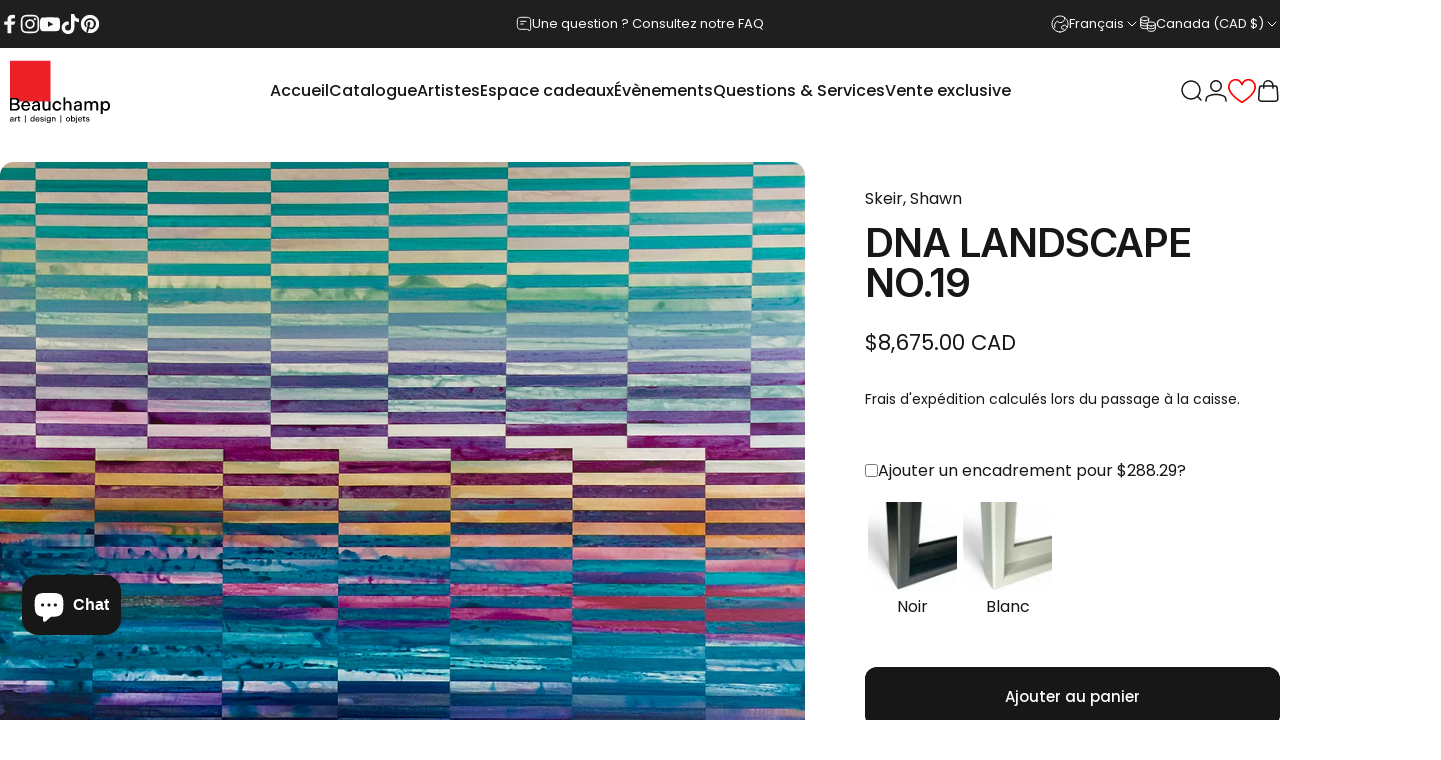

--- FILE ---
content_type: text/html; charset=utf-8
request_url: https://galeriebeauchamp.com/products/dna-landscape-no-19
body_size: 82138
content:
<!doctype html>
<html class="no-js" lang="fr" dir="ltr">

<head>
 
<meta charset="utf-8">
  <meta http-equiv="X-UA-Compatible" content="IE=edge,chrome=1">
  <meta name="viewport" content="width=device-width,initial-scale=1">
  <meta name="theme-color" content="#171717">
  <link rel="canonical" href="https://galeriebeauchamp.com/products/dna-landscape-no-19">
  <link rel="preconnect" href="https://cdn.shopify.com" crossorigin>
  <link rel="preconnect" href="https://fonts.shopifycdn.com" crossorigin>
  
  <link rel="dns-prefetch" href="https://ajax.googleapis.com">
  <link rel="dns-prefetch" href="https://maps.googleapis.com">
  <link rel="dns-prefetch" href="https://maps.gstatic.com">
  
<link rel="shortcut icon" href="//galeriebeauchamp.com/cdn/shop/files/Web-Icon-2025.png?crop=center&height=32&v=1743192552&width=32" type="image/png" /><title>DNA Landscape no.19 de Skeir, Shawn &ndash; Galerie d&#39;Art Beauchamp</title><meta property="og:site_name" content="Galerie d&#39;Art Beauchamp">
<meta property="og:url" content="https://galeriebeauchamp.com/products/dna-landscape-no-19">
<meta property="og:title" content="DNA Landscape no.19">
<meta property="og:type" content="product">
<meta property="og:description" content="La Galerie d'art Beauchamp est une entreprise familiale présente à Québec, Montréal, Toronto et Baie-St-Paul. 3 générations qui font rayonner les artiste canadiens à l'international. 12 galeries et des partenariats internationaux, nous sommes la référence en art au Québec. Une passion pour le beau."><meta property="og:image" content="http://galeriebeauchamp.com/cdn/shop/products/dna-landscape-no-19-galerie-d-art-beauchamp.jpg?v=1764031975">
  <meta property="og:image:secure_url" content="https://galeriebeauchamp.com/cdn/shop/products/dna-landscape-no-19-galerie-d-art-beauchamp.jpg?v=1764031975">
  <meta property="og:image:width" content="1024">
  <meta property="og:image:height" content="1024"><meta name="twitter:site" content="@">
<meta name="twitter:card" content="summary_large_image">
<meta name="twitter:title" content="DNA Landscape no.19">
<meta name="twitter:description" content="La Galerie d'art Beauchamp est une entreprise familiale présente à Québec, Montréal, Toronto et Baie-St-Paul. 3 générations qui font rayonner les artiste canadiens à l'international. 12 galeries et des partenariats internationaux, nous sommes la référence en art au Québec. Une passion pour le beau.">
<style>@font-face {
  font-family: Inter;
  font-weight: 600;
  font-style: normal;
  font-display: swap;
  src: url("//galeriebeauchamp.com/cdn/fonts/inter/inter_n6.771af0474a71b3797eb38f3487d6fb79d43b6877.woff2") format("woff2"),
       url("//galeriebeauchamp.com/cdn/fonts/inter/inter_n6.88c903d8f9e157d48b73b7777d0642925bcecde7.woff") format("woff");
}
@font-face {
  font-family: Inter;
  font-weight: 500;
  font-style: normal;
  font-display: swap;
  src: url("//galeriebeauchamp.com/cdn/fonts/inter/inter_n5.d7101d5e168594dd06f56f290dd759fba5431d97.woff2") format("woff2"),
       url("//galeriebeauchamp.com/cdn/fonts/inter/inter_n5.5332a76bbd27da00474c136abb1ca3cbbf259068.woff") format("woff");
}
@font-face {
  font-family: Inter;
  font-weight: 700;
  font-style: normal;
  font-display: swap;
  src: url("//galeriebeauchamp.com/cdn/fonts/inter/inter_n7.02711e6b374660cfc7915d1afc1c204e633421e4.woff2") format("woff2"),
       url("//galeriebeauchamp.com/cdn/fonts/inter/inter_n7.6dab87426f6b8813070abd79972ceaf2f8d3b012.woff") format("woff");
}
@font-face {
  font-family: Poppins;
  font-weight: 400;
  font-style: normal;
  font-display: swap;
  src: url("//galeriebeauchamp.com/cdn/fonts/poppins/poppins_n4.0ba78fa5af9b0e1a374041b3ceaadf0a43b41362.woff2") format("woff2"),
       url("//galeriebeauchamp.com/cdn/fonts/poppins/poppins_n4.214741a72ff2596839fc9760ee7a770386cf16ca.woff") format("woff");
}
@font-face {
  font-family: Poppins;
  font-weight: 500;
  font-style: normal;
  font-display: swap;
  src: url("//galeriebeauchamp.com/cdn/fonts/poppins/poppins_n5.ad5b4b72b59a00358afc706450c864c3c8323842.woff2") format("woff2"),
       url("//galeriebeauchamp.com/cdn/fonts/poppins/poppins_n5.33757fdf985af2d24b32fcd84c9a09224d4b2c39.woff") format("woff");
}
@font-face {
  font-family: Poppins;
  font-weight: 700;
  font-style: normal;
  font-display: swap;
  src: url("//galeriebeauchamp.com/cdn/fonts/poppins/poppins_n7.56758dcf284489feb014a026f3727f2f20a54626.woff2") format("woff2"),
       url("//galeriebeauchamp.com/cdn/fonts/poppins/poppins_n7.f34f55d9b3d3205d2cd6f64955ff4b36f0cfd8da.woff") format("woff");
}
@font-face {
  font-family: Poppins;
  font-weight: 400;
  font-style: italic;
  font-display: swap;
  src: url("//galeriebeauchamp.com/cdn/fonts/poppins/poppins_i4.846ad1e22474f856bd6b81ba4585a60799a9f5d2.woff2") format("woff2"),
       url("//galeriebeauchamp.com/cdn/fonts/poppins/poppins_i4.56b43284e8b52fc64c1fd271f289a39e8477e9ec.woff") format("woff");
}
@font-face {
  font-family: Poppins;
  font-weight: 700;
  font-style: italic;
  font-display: swap;
  src: url("//galeriebeauchamp.com/cdn/fonts/poppins/poppins_i7.42fd71da11e9d101e1e6c7932199f925f9eea42d.woff2") format("woff2"),
       url("//galeriebeauchamp.com/cdn/fonts/poppins/poppins_i7.ec8499dbd7616004e21155106d13837fff4cf556.woff") format("woff");
}
:root {
    /*! General */
    --color-base-text: 23 23 23;
    --color-base-highlight: 228 27 18;
    --color-base-background: 255 255 255;
    --color-base-button: 23 23 23;
    --color-base-button-gradient: #171717;
    --color-base-button-text: 255 255 255;
    --color-keyboard-focus: 11 97 205;
    --color-shadow: 168 232 226;
    --color-price: 23 23 23;
    --color-sale-price: 225 29 72;
    --color-sale-tag: 225 29 72;
    --color-sale-tag-text: 255 255 255;
    --color-rating: 245 158 11;
    --color-placeholder: 250 250 250;
    --color-success-text: 77 124 15;
    --color-success-background: 247 254 231;
    --color-error-text: 190 18 60;
    --color-error-background: 255 241 242;
    --color-info-text: 180 83 9;
    --color-info-background: 255 251 235;
    
    /*! Menu and drawers */
    --color-drawer-text: 23 23 23;
    --color-drawer-background: 255 255 255;
    --color-drawer-button-background: 23 23 23;
    --color-drawer-button-gradient: #171717;
    --color-drawer-button-text: 255 255 255;
    --color-drawer-overlay: 23 23 23;

    /*! Product card */
    --card-radius: var(--rounded-card);
    --card-border-width: 0.0rem;
    --card-border-opacity: 0.0;
    --card-shadow-opacity: 0.1;
    --card-shadow-horizontal-offset: 0.0rem;
    --card-shadow-vertical-offset: 0.0rem;

    /*! Buttons */
    --buttons-radius: var(--rounded-button);
    --buttons-border-width: 2px;
    --buttons-border-opacity: 1.0;
    --buttons-shadow-opacity: 0.0;
    --buttons-shadow-horizontal-offset: 0px;
    --buttons-shadow-vertical-offset: 0px;

    /*! Inputs */
    --inputs-radius: var(--rounded-input);
    --inputs-border-width: 0px;
    --inputs-border-opacity: 0.65;

    /*! Spacing */
    --sp-0d5: 0.125rem;
    --sp-1: 0.25rem;
    --sp-1d5: 0.375rem;
    --sp-2: 0.5rem;
    --sp-2d5: 0.625rem;
    --sp-3: 0.75rem;
    --sp-3d5: 0.875rem;
    --sp-4: 1rem;
    --sp-4d5: 1.125rem;
    --sp-5: 1.25rem;
    --sp-5d5: 1.375rem;
    --sp-6: 1.5rem;
    --sp-6d5: 1.625rem;
    --sp-7: 1.75rem;
    --sp-7d5: 1.875rem;
    --sp-8: 2rem;
    --sp-8d5: 2.125rem;
    --sp-9: 2.25rem;
    --sp-9d5: 2.375rem;
    --sp-10: 2.5rem;
    --sp-10d5: 2.625rem;
    --sp-11: 2.75rem;
    --sp-12: 3rem;
    --sp-13: 3.25rem;
    --sp-14: 3.5rem;
    --sp-15: 3.875rem;
    --sp-16: 4rem;
    --sp-18: 4.5rem;
    --sp-20: 5rem;
    --sp-23: 5.625rem;
    --sp-24: 6rem;
    --sp-28: 7rem;
    --sp-32: 8rem;
    --sp-36: 9rem;
    --sp-40: 10rem;
    --sp-44: 11rem;
    --sp-48: 12rem;
    --sp-52: 13rem;
    --sp-56: 14rem;
    --sp-60: 15rem;
    --sp-64: 16rem;
    --sp-68: 17rem;
    --sp-72: 18rem;
    --sp-80: 20rem;
    --sp-96: 24rem;
    --sp-100: 32rem;

    /*! Font family */
    --font-heading-family: Inter, sans-serif;
    --font-heading-style: normal;
    --font-heading-weight: 600;
    --font-heading-line-height: 1;
    --font-heading-letter-spacing: -0.03em;
    
      --font-heading-text-transform: uppercase;
    

    --font-body-family: Poppins, sans-serif;
    --font-body-style: normal;
    --font-body-weight: 400;
    --font-body-line-height: 1.2;
    --font-body-letter-spacing: 0.0em;

    --font-navigation-family: var(--font-body-family);
    --font-navigation-size: clamp(0.875rem, 0.748rem + 0.3174vw, 1.125rem);
    --font-navigation-weight: 500;
    

    --font-button-family: var(--font-body-family);
    --font-button-size: clamp(0.875rem, 0.8115rem + 0.1587vw, 1.0rem);
    --font-button-weight: 500;
    

    --font-product-family: var(--font-body-family);
    --font-product-size: clamp(1.0rem, 0.873rem + 0.3175vw, 1.25rem);
    --font-product-weight: 500;
    

    /*! Font size */
    --text-3xs: 0.625rem;
    --text-2xs: 0.6875rem;
    --text-xs: 0.75rem;
    --text-2sm: 0.8125rem;
    --text-sm: 0.875rem;
    --text-base: 1.0rem;
    --text-lg: 1.125rem;
    --text-xl: 1.25rem;
    --text-2xl: 1.5rem;
    --text-3xl: 1.875rem;
    --text-4xl: 2.25rem;
    --text-5xl: 3.0rem;
    --text-6xl: 3.75rem;
    --text-7xl: 4.5rem;
    --text-8xl: 6.0rem;

    /*! Layout */
    --page-width: 1480px;
    --gap-padding: clamp(var(--sp-5), 2.526vw, var(--sp-12));
    --grid-gap: clamp(40px, 20vw, 60px);
    --page-padding: var(--sp-5);
    --page-container: min(calc(100vw - var(--scrollbar-width, 0px) - var(--page-padding) * 2), var(--page-width));
    --rounded-button: 0.75rem;
    --rounded-input: 3.75rem;
    --rounded-card: 0rem;
    --rounded-block: clamp(var(--sp-2d5), 1.053vw, var(--sp-5));

    /*! Other */
    --icon-weight: 1.5px;
  }

  @media screen and (min-width: 1024px) {
    :root {
      --page-padding: var(--sp-9);
    }
  }

  @media screen and (min-width: 1280px) {
    :root {
      --gap-padding: var(--sp-12);
      --page-padding: var(--sp-12);
      --page-container: min(calc(100vw - var(--scrollbar-width, 0px) - var(--page-padding) * 2), max(var(--page-width), 1280px));
    }
  }

  @media screen and (min-width: 1536px) {
    :root {
      --page-padding: max(var(--sp-12), 50vw - var(--scrollbar-width, 0px)/2 - var(--page-width)/2);
    }
  }
</style>
  <link rel="preload" as="font" href="//galeriebeauchamp.com/cdn/fonts/poppins/poppins_n4.0ba78fa5af9b0e1a374041b3ceaadf0a43b41362.woff2" type="font/woff2" crossorigin>
  

  <link rel="preload" as="font" href="//galeriebeauchamp.com/cdn/fonts/inter/inter_n6.771af0474a71b3797eb38f3487d6fb79d43b6877.woff2" type="font/woff2" crossorigin>
  
<link href="//galeriebeauchamp.com/cdn/shop/t/82/assets/theme.css?v=174391248660842999151762369457" rel="stylesheet" type="text/css" media="all" /><link rel="stylesheet" href="//galeriebeauchamp.com/cdn/shop/t/82/assets/apps.css?v=181677850728302373271741185307" media="print" fetchpriority="low" onload="this.media='all'">

  <script>window.performance && window.performance.mark && window.performance.mark('shopify.content_for_header.start');</script><meta name="google-site-verification" content="RKjQVlcPHUg2MLzckAEW95NaR_sx-NG8pjuY5Dn9Vrc">
<meta id="shopify-digital-wallet" name="shopify-digital-wallet" content="/3364913198/digital_wallets/dialog">
<meta name="shopify-checkout-api-token" content="7fc953efe61dd53ffb9384149124f0be">
<link rel="alternate" hreflang="x-default" href="https://galeriebeauchamp.com/products/dna-landscape-no-19">
<link rel="alternate" hreflang="fr-CA" href="https://galeriebeauchamp.com/products/dna-landscape-no-19">
<link rel="alternate" hreflang="en-CA" href="https://galeriebeauchamp.com/en/products/dna-landscape-no-19">
<link rel="alternate" type="application/json+oembed" href="https://galeriebeauchamp.com/products/dna-landscape-no-19.oembed">
<script async="async" src="/checkouts/internal/preloads.js?locale=fr-CA"></script>
<link rel="preconnect" href="https://shop.app" crossorigin="anonymous">
<script async="async" src="https://shop.app/checkouts/internal/preloads.js?locale=fr-CA&shop_id=3364913198" crossorigin="anonymous"></script>
<script id="apple-pay-shop-capabilities" type="application/json">{"shopId":3364913198,"countryCode":"CA","currencyCode":"CAD","merchantCapabilities":["supports3DS"],"merchantId":"gid:\/\/shopify\/Shop\/3364913198","merchantName":"Galerie d'Art Beauchamp","requiredBillingContactFields":["postalAddress","email","phone"],"requiredShippingContactFields":["postalAddress","email","phone"],"shippingType":"shipping","supportedNetworks":["visa","masterCard","discover","interac"],"total":{"type":"pending","label":"Galerie d'Art Beauchamp","amount":"1.00"},"shopifyPaymentsEnabled":true,"supportsSubscriptions":true}</script>
<script id="shopify-features" type="application/json">{"accessToken":"7fc953efe61dd53ffb9384149124f0be","betas":["rich-media-storefront-analytics"],"domain":"galeriebeauchamp.com","predictiveSearch":true,"shopId":3364913198,"locale":"fr"}</script>
<script>var Shopify = Shopify || {};
Shopify.shop = "galeriebeauchamp.myshopify.com";
Shopify.locale = "fr";
Shopify.currency = {"active":"CAD","rate":"1.0"};
Shopify.country = "CA";
Shopify.theme = {"name":"beauchamp\/concept\/main","id":149043708152,"schema_name":"Concept","schema_version":"3.1.0","theme_store_id":null,"role":"main"};
Shopify.theme.handle = "null";
Shopify.theme.style = {"id":null,"handle":null};
Shopify.cdnHost = "galeriebeauchamp.com/cdn";
Shopify.routes = Shopify.routes || {};
Shopify.routes.root = "/";</script>
<script type="module">!function(o){(o.Shopify=o.Shopify||{}).modules=!0}(window);</script>
<script>!function(o){function n(){var o=[];function n(){o.push(Array.prototype.slice.apply(arguments))}return n.q=o,n}var t=o.Shopify=o.Shopify||{};t.loadFeatures=n(),t.autoloadFeatures=n()}(window);</script>
<script>
  window.ShopifyPay = window.ShopifyPay || {};
  window.ShopifyPay.apiHost = "shop.app\/pay";
  window.ShopifyPay.redirectState = null;
</script>
<script id="shop-js-analytics" type="application/json">{"pageType":"product"}</script>
<script defer="defer" async type="module" src="//galeriebeauchamp.com/cdn/shopifycloud/shop-js/modules/v2/client.init-shop-cart-sync_Lpn8ZOi5.fr.esm.js"></script>
<script defer="defer" async type="module" src="//galeriebeauchamp.com/cdn/shopifycloud/shop-js/modules/v2/chunk.common_X4Hu3kma.esm.js"></script>
<script defer="defer" async type="module" src="//galeriebeauchamp.com/cdn/shopifycloud/shop-js/modules/v2/chunk.modal_BV0V5IrV.esm.js"></script>
<script type="module">
  await import("//galeriebeauchamp.com/cdn/shopifycloud/shop-js/modules/v2/client.init-shop-cart-sync_Lpn8ZOi5.fr.esm.js");
await import("//galeriebeauchamp.com/cdn/shopifycloud/shop-js/modules/v2/chunk.common_X4Hu3kma.esm.js");
await import("//galeriebeauchamp.com/cdn/shopifycloud/shop-js/modules/v2/chunk.modal_BV0V5IrV.esm.js");

  window.Shopify.SignInWithShop?.initShopCartSync?.({"fedCMEnabled":true,"windoidEnabled":true});

</script>
<script>
  window.Shopify = window.Shopify || {};
  if (!window.Shopify.featureAssets) window.Shopify.featureAssets = {};
  window.Shopify.featureAssets['shop-js'] = {"shop-cart-sync":["modules/v2/client.shop-cart-sync_hBo3gat_.fr.esm.js","modules/v2/chunk.common_X4Hu3kma.esm.js","modules/v2/chunk.modal_BV0V5IrV.esm.js"],"init-fed-cm":["modules/v2/client.init-fed-cm_BoVeauXL.fr.esm.js","modules/v2/chunk.common_X4Hu3kma.esm.js","modules/v2/chunk.modal_BV0V5IrV.esm.js"],"init-shop-email-lookup-coordinator":["modules/v2/client.init-shop-email-lookup-coordinator_CX4-Y-CZ.fr.esm.js","modules/v2/chunk.common_X4Hu3kma.esm.js","modules/v2/chunk.modal_BV0V5IrV.esm.js"],"init-windoid":["modules/v2/client.init-windoid_iuUmw7cp.fr.esm.js","modules/v2/chunk.common_X4Hu3kma.esm.js","modules/v2/chunk.modal_BV0V5IrV.esm.js"],"shop-button":["modules/v2/client.shop-button_DumFxEIo.fr.esm.js","modules/v2/chunk.common_X4Hu3kma.esm.js","modules/v2/chunk.modal_BV0V5IrV.esm.js"],"shop-cash-offers":["modules/v2/client.shop-cash-offers_BPdnZcGX.fr.esm.js","modules/v2/chunk.common_X4Hu3kma.esm.js","modules/v2/chunk.modal_BV0V5IrV.esm.js"],"shop-toast-manager":["modules/v2/client.shop-toast-manager_sjv6XvZD.fr.esm.js","modules/v2/chunk.common_X4Hu3kma.esm.js","modules/v2/chunk.modal_BV0V5IrV.esm.js"],"init-shop-cart-sync":["modules/v2/client.init-shop-cart-sync_Lpn8ZOi5.fr.esm.js","modules/v2/chunk.common_X4Hu3kma.esm.js","modules/v2/chunk.modal_BV0V5IrV.esm.js"],"init-customer-accounts-sign-up":["modules/v2/client.init-customer-accounts-sign-up_DQVKlaja.fr.esm.js","modules/v2/client.shop-login-button_DkHUpD44.fr.esm.js","modules/v2/chunk.common_X4Hu3kma.esm.js","modules/v2/chunk.modal_BV0V5IrV.esm.js"],"pay-button":["modules/v2/client.pay-button_DN6Ek-nh.fr.esm.js","modules/v2/chunk.common_X4Hu3kma.esm.js","modules/v2/chunk.modal_BV0V5IrV.esm.js"],"init-customer-accounts":["modules/v2/client.init-customer-accounts_BQOJrVdv.fr.esm.js","modules/v2/client.shop-login-button_DkHUpD44.fr.esm.js","modules/v2/chunk.common_X4Hu3kma.esm.js","modules/v2/chunk.modal_BV0V5IrV.esm.js"],"avatar":["modules/v2/client.avatar_BTnouDA3.fr.esm.js"],"init-shop-for-new-customer-accounts":["modules/v2/client.init-shop-for-new-customer-accounts_DW7xpOCZ.fr.esm.js","modules/v2/client.shop-login-button_DkHUpD44.fr.esm.js","modules/v2/chunk.common_X4Hu3kma.esm.js","modules/v2/chunk.modal_BV0V5IrV.esm.js"],"shop-follow-button":["modules/v2/client.shop-follow-button_CXr7UFuQ.fr.esm.js","modules/v2/chunk.common_X4Hu3kma.esm.js","modules/v2/chunk.modal_BV0V5IrV.esm.js"],"checkout-modal":["modules/v2/client.checkout-modal_CXg0VCPn.fr.esm.js","modules/v2/chunk.common_X4Hu3kma.esm.js","modules/v2/chunk.modal_BV0V5IrV.esm.js"],"shop-login-button":["modules/v2/client.shop-login-button_DkHUpD44.fr.esm.js","modules/v2/chunk.common_X4Hu3kma.esm.js","modules/v2/chunk.modal_BV0V5IrV.esm.js"],"lead-capture":["modules/v2/client.lead-capture_C9SxlK5K.fr.esm.js","modules/v2/chunk.common_X4Hu3kma.esm.js","modules/v2/chunk.modal_BV0V5IrV.esm.js"],"shop-login":["modules/v2/client.shop-login_DQBEMTrD.fr.esm.js","modules/v2/chunk.common_X4Hu3kma.esm.js","modules/v2/chunk.modal_BV0V5IrV.esm.js"],"payment-terms":["modules/v2/client.payment-terms_CokxZuo0.fr.esm.js","modules/v2/chunk.common_X4Hu3kma.esm.js","modules/v2/chunk.modal_BV0V5IrV.esm.js"]};
</script>
<script>(function() {
  var isLoaded = false;
  function asyncLoad() {
    if (isLoaded) return;
    isLoaded = true;
    var urls = ["https:\/\/d23dclunsivw3h.cloudfront.net\/redirect-app.js?shop=galeriebeauchamp.myshopify.com","https:\/\/chimpstatic.com\/mcjs-connected\/js\/users\/d0275ba2a26aabefb11680dce\/2f35c07962d5ce682fa682072.js?shop=galeriebeauchamp.myshopify.com","https:\/\/widget.artplacer.com\/js\/script.js?shop=galeriebeauchamp.myshopify.com","https:\/\/shop-app.artplacer.com\/widget\/launcher\/1681?shop=galeriebeauchamp.myshopify.com","https:\/\/static.klaviyo.com\/onsite\/js\/klaviyo.js?company_id=RSgKQ3\u0026shop=galeriebeauchamp.myshopify.com","https:\/\/cdn.shopify.com\/s\/files\/1\/0033\/6491\/3198\/t\/25\/assets\/affirmShopify.js?v=1711139839\u0026shop=galeriebeauchamp.myshopify.com","https:\/\/app.pictureit.co\/js\/rhbA4nFjndPegdZj2EoIakoq\/load.js?shop=galeriebeauchamp.myshopify.com","https:\/\/d18eg7dreypte5.cloudfront.net\/browse-abandonment\/smsbump_timer.js?shop=galeriebeauchamp.myshopify.com","https:\/\/evey-files.s3.amazonaws.com\/js\/online_store.js?shop=galeriebeauchamp.myshopify.com","https:\/\/str.rise-ai.com\/?shop=galeriebeauchamp.myshopify.com","https:\/\/strn.rise-ai.com\/?shop=galeriebeauchamp.myshopify.com"];
    for (var i = 0; i < urls.length; i++) {
      var s = document.createElement('script');
      s.type = 'text/javascript';
      s.async = true;
      s.src = urls[i];
      var x = document.getElementsByTagName('script')[0];
      x.parentNode.insertBefore(s, x);
    }
  };
  if(window.attachEvent) {
    window.attachEvent('onload', asyncLoad);
  } else {
    window.addEventListener('load', asyncLoad, false);
  }
})();</script>
<script id="__st">var __st={"a":3364913198,"offset":-18000,"reqid":"96e38a8e-79c1-4b3a-9712-e2dcca9ffc86-1769898155","pageurl":"galeriebeauchamp.com\/products\/dna-landscape-no-19","u":"f37788112907","p":"product","rtyp":"product","rid":6129659773113};</script>
<script>window.ShopifyPaypalV4VisibilityTracking = true;</script>
<script id="captcha-bootstrap">!function(){'use strict';const t='contact',e='account',n='new_comment',o=[[t,t],['blogs',n],['comments',n],[t,'customer']],c=[[e,'customer_login'],[e,'guest_login'],[e,'recover_customer_password'],[e,'create_customer']],r=t=>t.map((([t,e])=>`form[action*='/${t}']:not([data-nocaptcha='true']) input[name='form_type'][value='${e}']`)).join(','),a=t=>()=>t?[...document.querySelectorAll(t)].map((t=>t.form)):[];function s(){const t=[...o],e=r(t);return a(e)}const i='password',u='form_key',d=['recaptcha-v3-token','g-recaptcha-response','h-captcha-response',i],f=()=>{try{return window.sessionStorage}catch{return}},m='__shopify_v',_=t=>t.elements[u];function p(t,e,n=!1){try{const o=window.sessionStorage,c=JSON.parse(o.getItem(e)),{data:r}=function(t){const{data:e,action:n}=t;return t[m]||n?{data:e,action:n}:{data:t,action:n}}(c);for(const[e,n]of Object.entries(r))t.elements[e]&&(t.elements[e].value=n);n&&o.removeItem(e)}catch(o){console.error('form repopulation failed',{error:o})}}const l='form_type',E='cptcha';function T(t){t.dataset[E]=!0}const w=window,h=w.document,L='Shopify',v='ce_forms',y='captcha';let A=!1;((t,e)=>{const n=(g='f06e6c50-85a8-45c8-87d0-21a2b65856fe',I='https://cdn.shopify.com/shopifycloud/storefront-forms-hcaptcha/ce_storefront_forms_captcha_hcaptcha.v1.5.2.iife.js',D={infoText:'Protégé par hCaptcha',privacyText:'Confidentialité',termsText:'Conditions'},(t,e,n)=>{const o=w[L][v],c=o.bindForm;if(c)return c(t,g,e,D).then(n);var r;o.q.push([[t,g,e,D],n]),r=I,A||(h.body.append(Object.assign(h.createElement('script'),{id:'captcha-provider',async:!0,src:r})),A=!0)});var g,I,D;w[L]=w[L]||{},w[L][v]=w[L][v]||{},w[L][v].q=[],w[L][y]=w[L][y]||{},w[L][y].protect=function(t,e){n(t,void 0,e),T(t)},Object.freeze(w[L][y]),function(t,e,n,w,h,L){const[v,y,A,g]=function(t,e,n){const i=e?o:[],u=t?c:[],d=[...i,...u],f=r(d),m=r(i),_=r(d.filter((([t,e])=>n.includes(e))));return[a(f),a(m),a(_),s()]}(w,h,L),I=t=>{const e=t.target;return e instanceof HTMLFormElement?e:e&&e.form},D=t=>v().includes(t);t.addEventListener('submit',(t=>{const e=I(t);if(!e)return;const n=D(e)&&!e.dataset.hcaptchaBound&&!e.dataset.recaptchaBound,o=_(e),c=g().includes(e)&&(!o||!o.value);(n||c)&&t.preventDefault(),c&&!n&&(function(t){try{if(!f())return;!function(t){const e=f();if(!e)return;const n=_(t);if(!n)return;const o=n.value;o&&e.removeItem(o)}(t);const e=Array.from(Array(32),(()=>Math.random().toString(36)[2])).join('');!function(t,e){_(t)||t.append(Object.assign(document.createElement('input'),{type:'hidden',name:u})),t.elements[u].value=e}(t,e),function(t,e){const n=f();if(!n)return;const o=[...t.querySelectorAll(`input[type='${i}']`)].map((({name:t})=>t)),c=[...d,...o],r={};for(const[a,s]of new FormData(t).entries())c.includes(a)||(r[a]=s);n.setItem(e,JSON.stringify({[m]:1,action:t.action,data:r}))}(t,e)}catch(e){console.error('failed to persist form',e)}}(e),e.submit())}));const S=(t,e)=>{t&&!t.dataset[E]&&(n(t,e.some((e=>e===t))),T(t))};for(const o of['focusin','change'])t.addEventListener(o,(t=>{const e=I(t);D(e)&&S(e,y())}));const B=e.get('form_key'),M=e.get(l),P=B&&M;t.addEventListener('DOMContentLoaded',(()=>{const t=y();if(P)for(const e of t)e.elements[l].value===M&&p(e,B);[...new Set([...A(),...v().filter((t=>'true'===t.dataset.shopifyCaptcha))])].forEach((e=>S(e,t)))}))}(h,new URLSearchParams(w.location.search),n,t,e,['guest_login'])})(!1,!0)}();</script>
<script integrity="sha256-4kQ18oKyAcykRKYeNunJcIwy7WH5gtpwJnB7kiuLZ1E=" data-source-attribution="shopify.loadfeatures" defer="defer" src="//galeriebeauchamp.com/cdn/shopifycloud/storefront/assets/storefront/load_feature-a0a9edcb.js" crossorigin="anonymous"></script>
<script crossorigin="anonymous" defer="defer" src="//galeriebeauchamp.com/cdn/shopifycloud/storefront/assets/shopify_pay/storefront-65b4c6d7.js?v=20250812"></script>
<script data-source-attribution="shopify.dynamic_checkout.dynamic.init">var Shopify=Shopify||{};Shopify.PaymentButton=Shopify.PaymentButton||{isStorefrontPortableWallets:!0,init:function(){window.Shopify.PaymentButton.init=function(){};var t=document.createElement("script");t.src="https://galeriebeauchamp.com/cdn/shopifycloud/portable-wallets/latest/portable-wallets.fr.js",t.type="module",document.head.appendChild(t)}};
</script>
<script data-source-attribution="shopify.dynamic_checkout.buyer_consent">
  function portableWalletsHideBuyerConsent(e){var t=document.getElementById("shopify-buyer-consent"),n=document.getElementById("shopify-subscription-policy-button");t&&n&&(t.classList.add("hidden"),t.setAttribute("aria-hidden","true"),n.removeEventListener("click",e))}function portableWalletsShowBuyerConsent(e){var t=document.getElementById("shopify-buyer-consent"),n=document.getElementById("shopify-subscription-policy-button");t&&n&&(t.classList.remove("hidden"),t.removeAttribute("aria-hidden"),n.addEventListener("click",e))}window.Shopify?.PaymentButton&&(window.Shopify.PaymentButton.hideBuyerConsent=portableWalletsHideBuyerConsent,window.Shopify.PaymentButton.showBuyerConsent=portableWalletsShowBuyerConsent);
</script>
<script data-source-attribution="shopify.dynamic_checkout.cart.bootstrap">document.addEventListener("DOMContentLoaded",(function(){function t(){return document.querySelector("shopify-accelerated-checkout-cart, shopify-accelerated-checkout")}if(t())Shopify.PaymentButton.init();else{new MutationObserver((function(e,n){t()&&(Shopify.PaymentButton.init(),n.disconnect())})).observe(document.body,{childList:!0,subtree:!0})}}));
</script>
<script id='scb4127' type='text/javascript' async='' src='https://galeriebeauchamp.com/cdn/shopifycloud/privacy-banner/storefront-banner.js'></script><link id="shopify-accelerated-checkout-styles" rel="stylesheet" media="screen" href="https://galeriebeauchamp.com/cdn/shopifycloud/portable-wallets/latest/accelerated-checkout-backwards-compat.css" crossorigin="anonymous">
<style id="shopify-accelerated-checkout-cart">
        #shopify-buyer-consent {
  margin-top: 1em;
  display: inline-block;
  width: 100%;
}

#shopify-buyer-consent.hidden {
  display: none;
}

#shopify-subscription-policy-button {
  background: none;
  border: none;
  padding: 0;
  text-decoration: underline;
  font-size: inherit;
  cursor: pointer;
}

#shopify-subscription-policy-button::before {
  box-shadow: none;
}

      </style>

<script>window.performance && window.performance.mark && window.performance.mark('shopify.content_for_header.end');</script>

  <script src="//galeriebeauchamp.com/cdn/shop/t/82/assets/vendor.js?v=83836565987576270061741185308" defer="defer"></script>
  <script src="//galeriebeauchamp.com/cdn/shop/t/82/assets/theme.js?v=79046848795590439861762369734" defer="defer"></script><script>
  document.documentElement.classList.replace('no-js', 'js');

  window.theme = window.theme || {};
  theme.routes = {
    shop_url: 'https://galeriebeauchamp.com',
    root_url: '/',
    cart_url: '/cart',
    cart_add_url: '/cart/add',
    cart_change_url: '/cart/change',
    cart_update_url: '/cart/update',
    search_url: '/search',
    predictive_search_url: '/search/suggest'
  };

  theme.variantStrings = {
    preOrder: "Pré-commander",
    addToCart: "Ajouter au panier",
    soldOut: "Réservé",
    unavailable: "Non disponible",
    addToBundle: "Ajouter au forfait",
    backInStock: "Prévenez-moi quand il sera disponible"
  };

  theme.shippingCalculatorStrings = {
    error: "Une ou plusieurs erreurs se sont produites lors de la récupération des tarifs d\u0026#39;expédition:",
    notFound: "Désolé, nous ne livrons pas à votre adresse.",
    oneResult: "Il n\u0026#39;y a qu\u0026#39;un seul tarif d\u0026#39;expédition pour votre adresse:",
    multipleResults: "Il y a plusieurs tarifs d\u0026#39;expédition pour votre adresse:"
  };

  theme.recipientFormStrings = {
    expanded: "Formulaire de destinataire de carte-cadeau agrandi",
    collapsed: "Formulaire de destinataire de carte-cadeau réduit"
  };

  theme.quickOrderListStrings = {
    itemsAdded: "[quantity] articles ajoutés",
    itemAdded: "[quantity] article ajouté",
    itemsRemoved: "[quantity] articles retirés",
    itemRemoved: "[quantity] article retiré",
    viewCart: "Voir le panier",
    each: "[money]\/pièce",
    minError: "Cet article a un minimum de [min]",
    maxError: "Cet article a un maximum de [max]",
    stepError: "Vous pouvez ajouter cet article uniquement par incréments de [step]"
  };

  theme.cartStrings = {
    error: `Une erreur est survenue lors de l’actualisation de votre panier. Veuillez réessayer.`,
    quantityError: `Vous ne pouvez pas ajouter plus de [quantity] de ce produit à votre panier.`,
  };

  theme.dateStrings = {
    d: "j",
    day: "Jour",
    days: "Jours",
    h: "h",
    hour: "Heure",
    hours: "Heures",
    m: "m",
    minute: "Min",
    minutes: "Mins",
    s: "s",
    second: "Sec",
    seconds: "Secs"
  };theme.strings = {
    recentlyViewedEmpty: "Votre liste de produits récemment consultés est vide.",
    close: "Fermer",
    next: "Suivant",
    previous: "Précédent",
    qrImageAlt: "Code QR: scannez-le pour utiliser votre carte-cadeau"
  };

  theme.settings = {
    moneyFormat: "${{amount}}",
    moneyWithCurrencyFormat: "${{amount}} CAD",
    currencyCodeEnabled: true,
    externalLinksNewTab: true,
    cartType: "drawer",
    isCartTemplate: false,
    pswpModule: "\/\/galeriebeauchamp.com\/cdn\/shop\/t\/82\/assets\/photoswipe.min.js?v=41760041872977459911741185307",
    themeName: 'Concept',
    themeVersion: '3.1.0',
    agencyId: ''
  };// We save the product ID in local storage to be eventually used for recently viewed section
    try {
      const recentlyViewedProducts = new Set(JSON.parse(window.localStorage.getItem(`${theme.settings.themeName}:recently-viewed`) || '[]'));

      recentlyViewedProducts.delete(6129659773113); // Delete first to re-move the product
      recentlyViewedProducts.add(6129659773113);

      window.localStorage.setItem(`${theme.settings.themeName}:recently-viewed`, JSON.stringify(Array.from(recentlyViewedProducts.values()).reverse()));
    } catch (e) {
      // Safari in private mode does not allow setting item, we silently fail
    }</script>
<script type="text/javascript">
    (function(c,l,a,r,i,t,y){
        c[a]=c[a]||function(){(c[a].q=c[a].q||[]).push(arguments)};
        t=l.createElement(r);t.async=1;t.src="https://www.clarity.ms/tag/"+i;
        y=l.getElementsByTagName(r)[0];y.parentNode.insertBefore(t,y);
    })(window, document, "clarity", "script", "sgx6dqmzxn");
</script>
<!-- BEGIN app block: shopify://apps/klaviyo-email-marketing-sms/blocks/klaviyo-onsite-embed/2632fe16-c075-4321-a88b-50b567f42507 -->












  <script async src="https://static.klaviyo.com/onsite/js/RSgKQ3/klaviyo.js?company_id=RSgKQ3"></script>
  <script>!function(){if(!window.klaviyo){window._klOnsite=window._klOnsite||[];try{window.klaviyo=new Proxy({},{get:function(n,i){return"push"===i?function(){var n;(n=window._klOnsite).push.apply(n,arguments)}:function(){for(var n=arguments.length,o=new Array(n),w=0;w<n;w++)o[w]=arguments[w];var t="function"==typeof o[o.length-1]?o.pop():void 0,e=new Promise((function(n){window._klOnsite.push([i].concat(o,[function(i){t&&t(i),n(i)}]))}));return e}}})}catch(n){window.klaviyo=window.klaviyo||[],window.klaviyo.push=function(){var n;(n=window._klOnsite).push.apply(n,arguments)}}}}();</script>

  
    <script id="viewed_product">
      if (item == null) {
        var _learnq = _learnq || [];

        var MetafieldReviews = null
        var MetafieldYotpoRating = null
        var MetafieldYotpoCount = null
        var MetafieldLooxRating = null
        var MetafieldLooxCount = null
        var okendoProduct = null
        var okendoProductReviewCount = null
        var okendoProductReviewAverageValue = null
        try {
          // The following fields are used for Customer Hub recently viewed in order to add reviews.
          // This information is not part of __kla_viewed. Instead, it is part of __kla_viewed_reviewed_items
          MetafieldReviews = {"rating_count":0};
          MetafieldYotpoRating = null
          MetafieldYotpoCount = null
          MetafieldLooxRating = null
          MetafieldLooxCount = null

          okendoProduct = null
          // If the okendo metafield is not legacy, it will error, which then requires the new json formatted data
          if (okendoProduct && 'error' in okendoProduct) {
            okendoProduct = null
          }
          okendoProductReviewCount = okendoProduct ? okendoProduct.reviewCount : null
          okendoProductReviewAverageValue = okendoProduct ? okendoProduct.reviewAverageValue : null
        } catch (error) {
          console.error('Error in Klaviyo onsite reviews tracking:', error);
        }

        var item = {
          Name: "DNA Landscape no.19",
          ProductID: 6129659773113,
          Categories: ["5000$ - 10 000$","Abstrait","All","Contemporain","FLASH13","Le prix de comparaison est vide","Novembre fou","Oeuvres","PROMO -15% (5 501$ et +)","Promo décembre","Skeir, Shawn"],
          ImageURL: "https://galeriebeauchamp.com/cdn/shop/products/dna-landscape-no-19-galerie-d-art-beauchamp_grande.jpg?v=1764031975",
          URL: "https://galeriebeauchamp.com/products/dna-landscape-no-19",
          Brand: "Skeir, Shawn",
          Price: "$8,675.00",
          Value: "8,675.00",
          CompareAtPrice: "$0.00"
        };
        _learnq.push(['track', 'Viewed Product', item]);
        _learnq.push(['trackViewedItem', {
          Title: item.Name,
          ItemId: item.ProductID,
          Categories: item.Categories,
          ImageUrl: item.ImageURL,
          Url: item.URL,
          Metadata: {
            Brand: item.Brand,
            Price: item.Price,
            Value: item.Value,
            CompareAtPrice: item.CompareAtPrice
          },
          metafields:{
            reviews: MetafieldReviews,
            yotpo:{
              rating: MetafieldYotpoRating,
              count: MetafieldYotpoCount,
            },
            loox:{
              rating: MetafieldLooxRating,
              count: MetafieldLooxCount,
            },
            okendo: {
              rating: okendoProductReviewAverageValue,
              count: okendoProductReviewCount,
            }
          }
        }]);
      }
    </script>
  




  <script>
    window.klaviyoReviewsProductDesignMode = false
  </script>







<!-- END app block --><!-- BEGIN app block: shopify://apps/o-request-a-quote/blocks/omgrfq_script/5f4ac0e6-8a57-4f3d-853e-0194eab86273 --><script
  id="omgrfq-script"
  type='text/javascript'
  data-type="custom">
    if ((typeof window.jQuery === 'undefined')) {<!-- BEGIN app snippet: omg-jquery -->
    (function(){"use strict";var C=document,D=window,st=C.documentElement,L=C.createElement.bind(C),ft=L("div"),q=L("table"),Mt=L("tbody"),ot=L("tr"),H=Array.isArray,S=Array.prototype,Dt=S.concat,U=S.filter,at=S.indexOf,ct=S.map,Bt=S.push,ht=S.slice,z=S.some,_t=S.splice,Pt=/^#(?:[\w-]|\\.|[^\x00-\xa0])*$/,Ht=/^\.(?:[\w-]|\\.|[^\x00-\xa0])*$/,$t=/<.+>/,jt=/^\w+$/;function J(t,n){var r=It(n);return!t||!r&&!A(n)&&!c(n)?[]:!r&&Ht.test(t)?n.getElementsByClassName(t.slice(1).replace(/\\/g,"")):!r&&jt.test(t)?n.getElementsByTagName(t):n.querySelectorAll(t)}var dt=function(){function t(n,r){if(n){if(Y(n))return n;var i=n;if(g(n)){var e=r||C;if(i=Pt.test(n)&&A(e)?e.getElementById(n.slice(1).replace(/\\/g,"")):$t.test(n)?yt(n):Y(e)?e.find(n):g(e)?o(e).find(n):J(n,e),!i)return}else if(O(n))return this.ready(n);(i.nodeType||i===D)&&(i=[i]),this.length=i.length;for(var s=0,f=this.length;s<f;s++)this[s]=i[s]}}return t.prototype.init=function(n,r){return new t(n,r)},t}(),u=dt.prototype,o=u.init;o.fn=o.prototype=u,u.length=0,u.splice=_t,typeof Symbol=="function"&&(u[Symbol.iterator]=S[Symbol.iterator]);function Y(t){return t instanceof dt}function B(t){return!!t&&t===t.window}function A(t){return!!t&&t.nodeType===9}function It(t){return!!t&&t.nodeType===11}function c(t){return!!t&&t.nodeType===1}function Ft(t){return!!t&&t.nodeType===3}function Wt(t){return typeof t=="boolean"}function O(t){return typeof t=="function"}function g(t){return typeof t=="string"}function v(t){return t===void 0}function P(t){return t===null}function lt(t){return!isNaN(parseFloat(t))&&isFinite(t)}function G(t){if(typeof t!="object"||t===null)return!1;var n=Object.getPrototypeOf(t);return n===null||n===Object.prototype}o.isWindow=B,o.isFunction=O,o.isArray=H,o.isNumeric=lt,o.isPlainObject=G;function d(t,n,r){if(r){for(var i=t.length;i--;)if(n.call(t[i],i,t[i])===!1)return t}else if(G(t))for(var e=Object.keys(t),i=0,s=e.length;i<s;i++){var f=e[i];if(n.call(t[f],f,t[f])===!1)return t}else for(var i=0,s=t.length;i<s;i++)if(n.call(t[i],i,t[i])===!1)return t;return t}o.each=d,u.each=function(t){return d(this,t)},u.empty=function(){return this.each(function(t,n){for(;n.firstChild;)n.removeChild(n.firstChild)})};var qt=/\S+/g;function j(t){return g(t)?t.match(qt)||[]:[]}u.toggleClass=function(t,n){var r=j(t),i=!v(n);return this.each(function(e,s){c(s)&&d(r,function(f,a){i?n?s.classList.add(a):s.classList.remove(a):s.classList.toggle(a)})})},u.addClass=function(t){return this.toggleClass(t,!0)},u.removeAttr=function(t){var n=j(t);return this.each(function(r,i){c(i)&&d(n,function(e,s){i.removeAttribute(s)})})};function Ut(t,n){if(t){if(g(t)){if(arguments.length<2){if(!this[0]||!c(this[0]))return;var r=this[0].getAttribute(t);return P(r)?void 0:r}return v(n)?this:P(n)?this.removeAttr(t):this.each(function(e,s){c(s)&&s.setAttribute(t,n)})}for(var i in t)this.attr(i,t[i]);return this}}u.attr=Ut,u.removeClass=function(t){return arguments.length?this.toggleClass(t,!1):this.attr("class","")},u.hasClass=function(t){return!!t&&z.call(this,function(n){return c(n)&&n.classList.contains(t)})},u.get=function(t){return v(t)?ht.call(this):(t=Number(t),this[t<0?t+this.length:t])},u.eq=function(t){return o(this.get(t))},u.first=function(){return this.eq(0)},u.last=function(){return this.eq(-1)};function zt(t){return v(t)?this.get().map(function(n){return c(n)||Ft(n)?n.textContent:""}).join(""):this.each(function(n,r){c(r)&&(r.textContent=t)})}u.text=zt;function T(t,n,r){if(c(t)){var i=D.getComputedStyle(t,null);return r?i.getPropertyValue(n)||void 0:i[n]||t.style[n]}}function E(t,n){return parseInt(T(t,n),10)||0}function gt(t,n){return E(t,"border".concat(n?"Left":"Top","Width"))+E(t,"padding".concat(n?"Left":"Top"))+E(t,"padding".concat(n?"Right":"Bottom"))+E(t,"border".concat(n?"Right":"Bottom","Width"))}var X={};function Jt(t){if(X[t])return X[t];var n=L(t);C.body.insertBefore(n,null);var r=T(n,"display");return C.body.removeChild(n),X[t]=r!=="none"?r:"block"}function vt(t){return T(t,"display")==="none"}function pt(t,n){var r=t&&(t.matches||t.webkitMatchesSelector||t.msMatchesSelector);return!!r&&!!n&&r.call(t,n)}function I(t){return g(t)?function(n,r){return pt(r,t)}:O(t)?t:Y(t)?function(n,r){return t.is(r)}:t?function(n,r){return r===t}:function(){return!1}}u.filter=function(t){var n=I(t);return o(U.call(this,function(r,i){return n.call(r,i,r)}))};function x(t,n){return n?t.filter(n):t}u.detach=function(t){return x(this,t).each(function(n,r){r.parentNode&&r.parentNode.removeChild(r)}),this};var Yt=/^\s*<(\w+)[^>]*>/,Gt=/^<(\w+)\s*\/?>(?:<\/\1>)?$/,mt={"*":ft,tr:Mt,td:ot,th:ot,thead:q,tbody:q,tfoot:q};function yt(t){if(!g(t))return[];if(Gt.test(t))return[L(RegExp.$1)];var n=Yt.test(t)&&RegExp.$1,r=mt[n]||mt["*"];return r.innerHTML=t,o(r.childNodes).detach().get()}o.parseHTML=yt,u.has=function(t){var n=g(t)?function(r,i){return J(t,i).length}:function(r,i){return i.contains(t)};return this.filter(n)},u.not=function(t){var n=I(t);return this.filter(function(r,i){return(!g(t)||c(i))&&!n.call(i,r,i)})};function R(t,n,r,i){for(var e=[],s=O(n),f=i&&I(i),a=0,y=t.length;a<y;a++)if(s){var h=n(t[a]);h.length&&Bt.apply(e,h)}else for(var p=t[a][n];p!=null&&!(i&&f(-1,p));)e.push(p),p=r?p[n]:null;return e}function bt(t){return t.multiple&&t.options?R(U.call(t.options,function(n){return n.selected&&!n.disabled&&!n.parentNode.disabled}),"value"):t.value||""}function Xt(t){return arguments.length?this.each(function(n,r){var i=r.multiple&&r.options;if(i||Ot.test(r.type)){var e=H(t)?ct.call(t,String):P(t)?[]:[String(t)];i?d(r.options,function(s,f){f.selected=e.indexOf(f.value)>=0},!0):r.checked=e.indexOf(r.value)>=0}else r.value=v(t)||P(t)?"":t}):this[0]&&bt(this[0])}u.val=Xt,u.is=function(t){var n=I(t);return z.call(this,function(r,i){return n.call(r,i,r)})},o.guid=1;function w(t){return t.length>1?U.call(t,function(n,r,i){return at.call(i,n)===r}):t}o.unique=w,u.add=function(t,n){return o(w(this.get().concat(o(t,n).get())))},u.children=function(t){return x(o(w(R(this,function(n){return n.children}))),t)},u.parent=function(t){return x(o(w(R(this,"parentNode"))),t)},u.index=function(t){var n=t?o(t)[0]:this[0],r=t?this:o(n).parent().children();return at.call(r,n)},u.closest=function(t){var n=this.filter(t);if(n.length)return n;var r=this.parent();return r.length?r.closest(t):n},u.siblings=function(t){return x(o(w(R(this,function(n){return o(n).parent().children().not(n)}))),t)},u.find=function(t){return o(w(R(this,function(n){return J(t,n)})))};var Kt=/^\s*<!(?:\[CDATA\[|--)|(?:\]\]|--)>\s*$/g,Qt=/^$|^module$|\/(java|ecma)script/i,Vt=["type","src","nonce","noModule"];function Zt(t,n){var r=o(t);r.filter("script").add(r.find("script")).each(function(i,e){if(Qt.test(e.type)&&st.contains(e)){var s=L("script");s.text=e.textContent.replace(Kt,""),d(Vt,function(f,a){e[a]&&(s[a]=e[a])}),n.head.insertBefore(s,null),n.head.removeChild(s)}})}function kt(t,n,r,i,e){i?t.insertBefore(n,r?t.firstChild:null):t.nodeName==="HTML"?t.parentNode.replaceChild(n,t):t.parentNode.insertBefore(n,r?t:t.nextSibling),e&&Zt(n,t.ownerDocument)}function N(t,n,r,i,e,s,f,a){return d(t,function(y,h){d(o(h),function(p,M){d(o(n),function(b,W){var rt=r?M:W,it=r?W:M,m=r?p:b;kt(rt,m?it.cloneNode(!0):it,i,e,!m)},a)},f)},s),n}u.after=function(){return N(arguments,this,!1,!1,!1,!0,!0)},u.append=function(){return N(arguments,this,!1,!1,!0)};function tn(t){if(!arguments.length)return this[0]&&this[0].innerHTML;if(v(t))return this;var n=/<script[\s>]/.test(t);return this.each(function(r,i){c(i)&&(n?o(i).empty().append(t):i.innerHTML=t)})}u.html=tn,u.appendTo=function(t){return N(arguments,this,!0,!1,!0)},u.wrapInner=function(t){return this.each(function(n,r){var i=o(r),e=i.contents();e.length?e.wrapAll(t):i.append(t)})},u.before=function(){return N(arguments,this,!1,!0)},u.wrapAll=function(t){for(var n=o(t),r=n[0];r.children.length;)r=r.firstElementChild;return this.first().before(n),this.appendTo(r)},u.wrap=function(t){return this.each(function(n,r){var i=o(t)[0];o(r).wrapAll(n?i.cloneNode(!0):i)})},u.insertAfter=function(t){return N(arguments,this,!0,!1,!1,!1,!1,!0)},u.insertBefore=function(t){return N(arguments,this,!0,!0)},u.prepend=function(){return N(arguments,this,!1,!0,!0,!0,!0)},u.prependTo=function(t){return N(arguments,this,!0,!0,!0,!1,!1,!0)},u.contents=function(){return o(w(R(this,function(t){return t.tagName==="IFRAME"?[t.contentDocument]:t.tagName==="TEMPLATE"?t.content.childNodes:t.childNodes})))},u.next=function(t,n,r){return x(o(w(R(this,"nextElementSibling",n,r))),t)},u.nextAll=function(t){return this.next(t,!0)},u.nextUntil=function(t,n){return this.next(n,!0,t)},u.parents=function(t,n){return x(o(w(R(this,"parentElement",!0,n))),t)},u.parentsUntil=function(t,n){return this.parents(n,t)},u.prev=function(t,n,r){return x(o(w(R(this,"previousElementSibling",n,r))),t)},u.prevAll=function(t){return this.prev(t,!0)},u.prevUntil=function(t,n){return this.prev(n,!0,t)},u.map=function(t){return o(Dt.apply([],ct.call(this,function(n,r){return t.call(n,r,n)})))},u.clone=function(){return this.map(function(t,n){return n.cloneNode(!0)})},u.offsetParent=function(){return this.map(function(t,n){for(var r=n.offsetParent;r&&T(r,"position")==="static";)r=r.offsetParent;return r||st})},u.slice=function(t,n){return o(ht.call(this,t,n))};var nn=/-([a-z])/g;function K(t){return t.replace(nn,function(n,r){return r.toUpperCase()})}u.ready=function(t){var n=function(){return setTimeout(t,0,o)};return C.readyState!=="loading"?n():C.addEventListener("DOMContentLoaded",n),this},u.unwrap=function(){return this.parent().each(function(t,n){if(n.tagName!=="BODY"){var r=o(n);r.replaceWith(r.children())}}),this},u.offset=function(){var t=this[0];if(t){var n=t.getBoundingClientRect();return{top:n.top+D.pageYOffset,left:n.left+D.pageXOffset}}},u.position=function(){var t=this[0];if(t){var n=T(t,"position")==="fixed",r=n?t.getBoundingClientRect():this.offset();if(!n){for(var i=t.ownerDocument,e=t.offsetParent||i.documentElement;(e===i.body||e===i.documentElement)&&T(e,"position")==="static";)e=e.parentNode;if(e!==t&&c(e)){var s=o(e).offset();r.top-=s.top+E(e,"borderTopWidth"),r.left-=s.left+E(e,"borderLeftWidth")}}return{top:r.top-E(t,"marginTop"),left:r.left-E(t,"marginLeft")}}};var Et={class:"className",contenteditable:"contentEditable",for:"htmlFor",readonly:"readOnly",maxlength:"maxLength",tabindex:"tabIndex",colspan:"colSpan",rowspan:"rowSpan",usemap:"useMap"};u.prop=function(t,n){if(t){if(g(t))return t=Et[t]||t,arguments.length<2?this[0]&&this[0][t]:this.each(function(i,e){e[t]=n});for(var r in t)this.prop(r,t[r]);return this}},u.removeProp=function(t){return this.each(function(n,r){delete r[Et[t]||t]})};var rn=/^--/;function Q(t){return rn.test(t)}var V={},en=ft.style,un=["webkit","moz","ms"];function sn(t,n){if(n===void 0&&(n=Q(t)),n)return t;if(!V[t]){var r=K(t),i="".concat(r[0].toUpperCase()).concat(r.slice(1)),e="".concat(r," ").concat(un.join("".concat(i," "))).concat(i).split(" ");d(e,function(s,f){if(f in en)return V[t]=f,!1})}return V[t]}var fn={animationIterationCount:!0,columnCount:!0,flexGrow:!0,flexShrink:!0,fontWeight:!0,gridArea:!0,gridColumn:!0,gridColumnEnd:!0,gridColumnStart:!0,gridRow:!0,gridRowEnd:!0,gridRowStart:!0,lineHeight:!0,opacity:!0,order:!0,orphans:!0,widows:!0,zIndex:!0};function wt(t,n,r){return r===void 0&&(r=Q(t)),!r&&!fn[t]&&lt(n)?"".concat(n,"px"):n}function on(t,n){if(g(t)){var r=Q(t);return t=sn(t,r),arguments.length<2?this[0]&&T(this[0],t,r):t?(n=wt(t,n,r),this.each(function(e,s){c(s)&&(r?s.style.setProperty(t,n):s.style[t]=n)})):this}for(var i in t)this.css(i,t[i]);return this}u.css=on;function Ct(t,n){try{return t(n)}catch{return n}}var an=/^\s+|\s+$/;function St(t,n){var r=t.dataset[n]||t.dataset[K(n)];return an.test(r)?r:Ct(JSON.parse,r)}function cn(t,n,r){r=Ct(JSON.stringify,r),t.dataset[K(n)]=r}function hn(t,n){if(!t){if(!this[0])return;var r={};for(var i in this[0].dataset)r[i]=St(this[0],i);return r}if(g(t))return arguments.length<2?this[0]&&St(this[0],t):v(n)?this:this.each(function(e,s){cn(s,t,n)});for(var i in t)this.data(i,t[i]);return this}u.data=hn;function Tt(t,n){var r=t.documentElement;return Math.max(t.body["scroll".concat(n)],r["scroll".concat(n)],t.body["offset".concat(n)],r["offset".concat(n)],r["client".concat(n)])}d([!0,!1],function(t,n){d(["Width","Height"],function(r,i){var e="".concat(n?"outer":"inner").concat(i);u[e]=function(s){if(this[0])return B(this[0])?n?this[0]["inner".concat(i)]:this[0].document.documentElement["client".concat(i)]:A(this[0])?Tt(this[0],i):this[0]["".concat(n?"offset":"client").concat(i)]+(s&&n?E(this[0],"margin".concat(r?"Top":"Left"))+E(this[0],"margin".concat(r?"Bottom":"Right")):0)}})}),d(["Width","Height"],function(t,n){var r=n.toLowerCase();u[r]=function(i){if(!this[0])return v(i)?void 0:this;if(!arguments.length)return B(this[0])?this[0].document.documentElement["client".concat(n)]:A(this[0])?Tt(this[0],n):this[0].getBoundingClientRect()[r]-gt(this[0],!t);var e=parseInt(i,10);return this.each(function(s,f){if(c(f)){var a=T(f,"boxSizing");f.style[r]=wt(r,e+(a==="border-box"?gt(f,!t):0))}})}});var Rt="___cd";u.toggle=function(t){return this.each(function(n,r){if(c(r)){var i=vt(r),e=v(t)?i:t;e?(r.style.display=r[Rt]||"",vt(r)&&(r.style.display=Jt(r.tagName))):i||(r[Rt]=T(r,"display"),r.style.display="none")}})},u.hide=function(){return this.toggle(!1)},u.show=function(){return this.toggle(!0)};var xt="___ce",Z=".",k={focus:"focusin",blur:"focusout"},Nt={mouseenter:"mouseover",mouseleave:"mouseout"},dn=/^(mouse|pointer|contextmenu|drag|drop|click|dblclick)/i;function tt(t){return Nt[t]||k[t]||t}function nt(t){var n=t.split(Z);return[n[0],n.slice(1).sort()]}u.trigger=function(t,n){if(g(t)){var r=nt(t),i=r[0],e=r[1],s=tt(i);if(!s)return this;var f=dn.test(s)?"MouseEvents":"HTMLEvents";t=C.createEvent(f),t.initEvent(s,!0,!0),t.namespace=e.join(Z),t.___ot=i}t.___td=n;var a=t.___ot in k;return this.each(function(y,h){a&&O(h[t.___ot])&&(h["___i".concat(t.type)]=!0,h[t.___ot](),h["___i".concat(t.type)]=!1),h.dispatchEvent(t)})};function Lt(t){return t[xt]=t[xt]||{}}function ln(t,n,r,i,e){var s=Lt(t);s[n]=s[n]||[],s[n].push([r,i,e]),t.addEventListener(n,e)}function At(t,n){return!n||!z.call(n,function(r){return t.indexOf(r)<0})}function F(t,n,r,i,e){var s=Lt(t);if(n)s[n]&&(s[n]=s[n].filter(function(f){var a=f[0],y=f[1],h=f[2];if(e&&h.guid!==e.guid||!At(a,r)||i&&i!==y)return!0;t.removeEventListener(n,h)}));else for(n in s)F(t,n,r,i,e)}u.off=function(t,n,r){var i=this;if(v(t))this.each(function(s,f){!c(f)&&!A(f)&&!B(f)||F(f)});else if(g(t))O(n)&&(r=n,n=""),d(j(t),function(s,f){var a=nt(f),y=a[0],h=a[1],p=tt(y);i.each(function(M,b){!c(b)&&!A(b)&&!B(b)||F(b,p,h,n,r)})});else for(var e in t)this.off(e,t[e]);return this},u.remove=function(t){return x(this,t).detach().off(),this},u.replaceWith=function(t){return this.before(t).remove()},u.replaceAll=function(t){return o(t).replaceWith(this),this};function gn(t,n,r,i,e){var s=this;if(!g(t)){for(var f in t)this.on(f,n,r,t[f],e);return this}return g(n)||(v(n)||P(n)?n="":v(r)?(r=n,n=""):(i=r,r=n,n="")),O(i)||(i=r,r=void 0),i?(d(j(t),function(a,y){var h=nt(y),p=h[0],M=h[1],b=tt(p),W=p in Nt,rt=p in k;b&&s.each(function(it,m){if(!(!c(m)&&!A(m)&&!B(m))){var et=function(l){if(l.target["___i".concat(l.type)])return l.stopImmediatePropagation();if(!(l.namespace&&!At(M,l.namespace.split(Z)))&&!(!n&&(rt&&(l.target!==m||l.___ot===b)||W&&l.relatedTarget&&m.contains(l.relatedTarget)))){var ut=m;if(n){for(var _=l.target;!pt(_,n);)if(_===m||(_=_.parentNode,!_))return;ut=_}Object.defineProperty(l,"currentTarget",{configurable:!0,get:function(){return ut}}),Object.defineProperty(l,"delegateTarget",{configurable:!0,get:function(){return m}}),Object.defineProperty(l,"data",{configurable:!0,get:function(){return r}});var bn=i.call(ut,l,l.___td);e&&F(m,b,M,n,et),bn===!1&&(l.preventDefault(),l.stopPropagation())}};et.guid=i.guid=i.guid||o.guid++,ln(m,b,M,n,et)}})}),this):this}u.on=gn;function vn(t,n,r,i){return this.on(t,n,r,i,!0)}u.one=vn;var pn=/\r?\n/g;function mn(t,n){return"&".concat(encodeURIComponent(t),"=").concat(encodeURIComponent(n.replace(pn,`\r
    `)))}var yn=/file|reset|submit|button|image/i,Ot=/radio|checkbox/i;u.serialize=function(){var t="";return this.each(function(n,r){d(r.elements||[r],function(i,e){if(!(e.disabled||!e.name||e.tagName==="FIELDSET"||yn.test(e.type)||Ot.test(e.type)&&!e.checked)){var s=bt(e);if(!v(s)){var f=H(s)?s:[s];d(f,function(a,y){t+=mn(e.name,y)})}}})}),t.slice(1)},typeof exports<"u"?module.exports=o:D.cash=o})();
<!-- END app snippet -->// app
        window.OMGJquery = window.cash
    } else {
        window.OMGJquery = window.jQuery
    }

    var OMGRFQConfigs = {};
    var omgrfq_productCollection = [];
    var OMGRFQ_localization = {
        language: {
            iso_code: "fr",
            name: "français",
        }
    };
    window.OMGIsUsingMigrate = true;
    var countAppendPrice = 0
    let OMGRFQB2bSettings = {}<!-- BEGIN app snippet: omgrfq_classDefinePosition -->
function getElementsCollectionsPage() {
    const selectors = [
        ".grid__item--collection-template",
        ".grid--uniform .grid__item > .grid-product__content",
        ".card-list .card-list__column .card",
        ".grid-uniform .grid__item",
        ".grid-uniform .grid-item",
        ".collage-grid__row .grid-product",
        ".product-card .product-card__content",
        ".card-wrapper .card > .card__content",
        ".card-wrapper > .card-information",
        ".product__grid-item .product-wrap",
        ".productgrid--items .productgrid--item",
        ".product-block > .product-block__inner",
        ".list-item.product-list-item",
        ".product-block .block-inner",
        ".product-list--collection .product-item",
        "#main-collection-product-grid [class^='#column']",
        ".collection-grid .grid-product",
        '.grid--uniform .grid__item',
        '.main-content .grid .grid__item.four-fifths',
        '.ecom-collection__product-item',
        '.modal-content > .product--outer',
    ]

    return selectors.join(',')
}

function OMGQuotesPriceClass() {
    const selectors = [
        'product-price .price',
        '#productPrice-product-template',
        '.modal_price',
        '.product-form--price-wrapper',
        '.product-single__price',
        '.product_single_price',
        '.product-single__price-product-template',
        '.product-pricing',
        '.product__price-container',
        '.product--price',
        '.product-price',
        '.product-prices',
        '.product__price',
        '.price-box',
        '.price-container',
        '.price-list',
        '.product-detail .price-area',
        '.price_outer',
        '#product-price',
        '.price_range',
        '.detail-price',
        '.product-single__form-price',
        '.data-price-wrapper',
        ".priceProduct",
        "#ProductPrice",
        ".product-single__meta-list",
        ".product-single__prices",
        ".ProductMeta__PriceList",
        ".tt-price",
        '.single_product__price',
        '.pricearea',
        '.product-item-caption-price',
        '.product--price-wrapper',
        '.product-card__price',
        '.product-card__availability',
        '.productitem--price',
        '.boost-pfs-filter-product-item-price',
        '.price_wrapper',
        '.product-list-item-price',
        '.grid-product__price',
        '.product_price',
        '.grid-product__price-wrap',
        '.product-item__price',
        '.price-product',
        '.product-price__price',
        '.product-item__price-wrapper',
        '.product__prices',
        '.product-item--price',
        '.grid-link__meta',
        '.list-meta',
        '.ProductItem .ProductItem__PriceList',
        '.product-item__price-list',
        '.product-thumb-caption-price',
        '.product-card__price-wrapper',
        '.card__price',
        '.card__availability',
        "#main-collection-product-grid [class^='#product-card-price']",
        '.grid__item span[itemprop="price"]',
        '.f\\:product-single__block-product-price',
        '.ecom-product-single__price',
        '.ecom-collection__product-prices',
        '.productitem--price',
        '.modal_price',
        '.variant-item__quantity .quantity.cart-quantity',
        '.variant-item__price .price',
        '.variant-item__totals .price',
        '.totals__product-total',
        '.product-form-installment',
        '.product-pricing',
        '.t4s-product-price',
        '.prices',
        '.price',
    ];

    return selectors.join(",");
}

function OMGQuotesTitleClass() {
    const selectors = [
        '.product-single__title',
        '.product-title',
        '.product-single h2',
        '.product-name',
        '.product__heading',
        '.product-header',
        '.detail-info h1',
        '#product-description h1',
        '.product__title',
        '.product-meta__title',
        '#productInfo-product h1',
        '.product-detail .title',
        '.section_title',
        '.product-info-inner h1.page-heading',
        '.product_title',
        '.product_name',
        '.ProductMeta__Title',
        '.tt-title',
        '.single_product__title',
        '.product-item-caption-title',
        '.section__title',
        '.f\\:product-single__block-product-title',
        '.ecom-product__heading',
        '.product-item__title',
        '.product-details_title',
        '.item-title',
        '.view-product-title+div h1',
        '.product-information h1',
        '.shopify-product-form',
    ];

    return selectors.join(',');
}

function OMGQuotesDescriptionClass() {
    const selectors = [
        'rte-formatter',
        '.product-single__description',
        '.short-description',
        '.product-description',
        '.description',
        '.short-des',
        '.product-details__description',
        '.product-desc',
        '#product-description .rte',
        '.product__description',
        '.product_description',
        '.product-block-list__item--description',
        '.tabs__product-page',
        '.pr_short_des',
        '.product-single__desc',
        '.product-tabs',
        '.site-box-content .rte',
        '.product-simple-tab',
        '.product_section .description',
        '.ProductMeta__Description',
        '.tt-collapse-block',
        '.product-single .detail-bottom',
        '.short-description-detail',
        '.dt-sc-tabs-container',
        '.product-thumbnail__price',
        '.collapsibles-wrapper',
        '.product-description-tabs',
        '.product-single__content-text',
        '.product-tabs',
        '.f\\:product-single__block-product-description',
        '.ecom-product-single__description',
        '.product__description-container',
        '.product-details .accordion',
        '#main-product details',
    ];

    return selectors.join(',');
}

function OMGQuotesCollectionCartClass() {
    const selectors = [
        '.btn.product-btn',
        '.product-item .action form',
        '.btn.add-to-cart-btn',
        '.boost-pfs-addtocart-wrapper',
        '.productitem--action',
        '.btn-cart',
        '.product-form .product-add',
        '.button--add-to-cart',
        '.product-item__action-button',
        '.blog-read-more',
        '.tt-btn-addtocart',
        '.pr_atc_',
        '.product-add-cart',
        '.productgrid--items .productgrid--item button.productitem--action-atc',
        '.add_to_cart_button',
        '.product-item__action-list',
        '.quick-add__submit',
        '.ecom-product-single__add-to-cart',
        '.ecom-collection__product-simple-add-to-cart',
        '.product-form--atc-button',
        '.quick-add__button',
        'button.product-form__submit',
    ];

    return selectors.join(',');
}
<!-- END app snippet -->

    
    
    
    OMGRFQConfigs = {"store":"galeriebeauchamp.myshopify.com","app_url":"https:\/\/apps.quotesnap.net","app_url_old":"","settings":{"general_settings":{"email_vat":0,"added_code":1,"calendar_lang":"en","redirect_link":"","vat_form_text":"Vat","calendar_theme":"material_blue","customize_data":{"isDefault":false,"button_view_history_quotes":{"color":"rgba(255, 255, 255, 1)","bg_color":"rgba(32, 34, 35, 1)","font_size":"Default","text_bold":0,"text_align":"center","text_italic":0,"text_underline":0,"stroke_enable":0,"stroke_size":"Default","stroke_color":"rgba(255, 201, 107, 1)","shadow_enable":0,"hover_enable":0,"hover_font_size":"Default","hover_font_color":"rgba(255, 255, 255, 1)","hover_border_radius":"Default","hover_bg_color":"rgba(255, 206, 122, 1)","hover_stroke_size":"Default","hover_stroke_color":"rgba(255, 206, 122, 1)","border_radius":"Default"},"button_view_quotes":{"color":"rgba(255, 255, 255, 1)","bg_color":"rgba(32, 34, 35, 1)","font_size":"Default","text_bold":0,"text_align":"center","text_italic":0,"text_underline":0,"stroke_enable":0,"stroke_size":"Default","stroke_color":"rgba(255, 201, 107, 1)","shadow_enable":0,"hover_enable":0,"hover_font_size":"Default","hover_font_color":"rgba(255, 255, 255, 1)","hover_border_radius":"Default","hover_bg_color":"rgba(255, 206, 122, 1)","hover_stroke_size":"Default","hover_stroke_color":"rgba(255, 206, 122, 1)","border_radius":"Default"},"button_add_quote":{"color":"rgba(32, 34, 35, 1)","bg_color":"rgba(255, 201, 107, 1)","font_size":"Default","text_bold":0,"text_align":"center","text_italic":0,"text_underline":0,"stroke_enable":"","stroke_size":"Default","stroke_color":"rgba(32, 34, 35, 1)","shadow_enable":0,"hover_enable":0,"hover_font_size":"Default","hover_font_color":"rgba(255, 255, 255, 1)","hover_border_radius":"Default","hover_bg_color":"rgba(255, 206, 122, 1)","hover_stroke_size":"Default","hover_stroke_color":"rgba(255, 206, 122, 1)","border_radius":"Default"}},"submit_all_cart":0,"user_confirm_email":0,"view_button_manual":0,"redirect_continue_btn":"","unsuccess_submit_mess":"Error when submitting a quote request!","add_quote_success_mess":"Add product to quote successfully!","user_confirm_email_text":"Your confirm quote has been sent into your email","request_quote_page_title_text":"Request A Quote","allow_out_stock":1,"custom_css":"\/*write your custom CSS here*\/\n@media screen and (min-width: 1024px) {\n    .header__buttons .menu-drawer-button {\n        display: none;\n    }\n}\n\n.header .header__icons--start {\n    display: none;\n}\n\n@media screen and (max-width: 1023px) {\n    .mobile\\:header--center .header__icons--start {\n        display: flex;\n    }\n}\n.omgrfq-button {\n    display: none !important;\n    }","allow_collection_button":0,"position_button":"auto","custom_element_position":"","show_on_product":1,"hide_price":0,"hide_add_cart":0,"hide_price_collection":0,"hide_add_cart_collection":0,"form_data":[{"id":380735,"max":20,"min":0,"req":0,"send":1,"type":"text","input":"text","label":"Special inquiry","width":100,"placeholder":"Enter your inquiry"}],"product_addition_in_form":0,"ggsite_key":{"v2":"","v3":""},"type_recaptcha":0,"use_google_recaptcha":0,"sku_text":"SKU","product_text":"PRODUCT","price_text":"PRICE","option_text":"Option","message_text":"NOTES","quantity_text":"QUANTITY","total_form_text":"Subtotal","show_product_sku":0,"show_total_price":0,"total_price_text":"TOTAL PRICE","hide_option_table":0,"hide_remove_table":0,"offered_price_text":"WISHED PRICE","show_offered_price":0,"show_product_price":0,"hide_quantity_table":0,"message_placeholder":"Enter your notes","properties_form_text":"Properties","show_product_message":0,"show_properties_form":0,"show_total_price_products":0,"popup_shopping_mess":"Continue Shopping","popup_header_list_quote":"Step 2: Contact Info","submitting_quote_mess":"Submit Request","submitting_position":"right","empty_quote_mess":"Your quote is currently empty!","popup_header_empty_quote":"Empty List","empty_quote_image":1,"continue_shopping_empty_label":"Continue Shopping","illustration_image_empty":"","tracking_source":0,"viewed_products":0,"show_app_in_page":0,"auto_create_draft":0,"customer_data_sync":0,"choosen_page":0,"submit_quote_button":"Request Submitted","success_submit_mess":"Thank you for submitting a quote request!","popup_header_submited_quote":"Request Submitted","continue_shopping_submit_label":"Continue Shopping","request_submit_image":1,"illustration_image_submited":"","type_request_submit":"full-size","toast_message_request_submit":"Request Submitted","enable_customer_type_selector":0,"type_quote_form":"popup","submit_form_add_one":0,"submit_form_add_one_text":"Only add 1 product to your submit quote form","toast_message_success":"Your quote is successfully added","toast_display_duration":3,"view_form_submit":{"b2b_show_billing":1,"b2b_show_company":1,"b2b_show_shipping":1,"dtc_show_shipping":1,"b2b_show_payment_term":1},"fields_setting":{"contact_info":{"last_name":{"enabled":true,"required":true},"first_name":{"enabled":true,"required":true},"phone_number":{"enabled":true,"required":true}},"shipping_address":{"city":{"enabled":true,"required":false},"state":{"enabled":true,"required":false},"address":{"enabled":true,"required":false},"company":{"enabled":true,"required":false},"country":{"enabled":true,"required":false},"last_name":{"enabled":true,"required":false},"first_name":{"enabled":true,"required":false},"postal_code":{"enabled":true,"required":false},"phone_number":{"enabled":true,"required":false}}},"use_multiple_language":false,"appearance":{"font_size":14,"text_color":"rgba(0, 0, 0, 1)","footer_bg_color":"rgba(255, 255, 255, 1)","header_bg_color":"rgba(255, 255, 255, 1)","primary_bg_color":"rgba(255, 255, 255, 1)","secondary_bg_color":"rgba(245, 245, 245, 1)","submit_button_color":"rgba(255, 255, 255, 1)","continue_button_color":"rgba(0, 0, 0, 1)","section_title_bg_color":"rgba(249, 250, 251, 1)","submit_button_bg_color":"rgba(0, 0, 0, 1)","continue_button_bg_color":"rgba(255, 255, 255, 1)"},"button_translations":{"en":{"id":3199,"shop":"galeriebeauchamp.myshopify.com","type":"dtc","lang_code":"EN","lang_name":"English","is_default":1,"translations":{"button_label":"Request for quote","display_a_toast_message":"Your quote is successfully added","get_instant_quote_message":"Quote submitted","validation_message_max_qty":"You can only request up to {max_quantity}","validation_message_min_qty":"You need to request at least {min_quantity}"},"created_at":"2026-01-06T16:26:28.000000Z","updated_at":"2026-01-06T16:26:28.000000Z"},"default":{"id":3199,"shop":"galeriebeauchamp.myshopify.com","type":"dtc","lang_code":"EN","lang_name":"English","is_default":1,"translations":{"button_label":"Request for quote","display_a_toast_message":"Your quote is successfully added","get_instant_quote_message":"Quote submitted","validation_message_max_qty":"You can only request up to {max_quantity}","validation_message_min_qty":"You need to request at least {min_quantity}"},"created_at":"2026-01-06T16:26:28.000000Z","updated_at":"2026-01-06T16:26:28.000000Z"}},"button_translations_b2b":{"en":{"id":3200,"shop":"galeriebeauchamp.myshopify.com","type":"b2b","lang_code":"EN","lang_name":"English","is_default":1,"translations":{"button_label":"Request for quote","display_a_toast_message":"Your quote is successfully added","get_instant_quote_message":"Quote submitted","validation_message_max_qty":"You can only request up to {max_quantity}","validation_message_min_qty":"You need to request at least {min_quantity}"},"created_at":"2026-01-06T16:26:28.000000Z","updated_at":"2026-01-06T16:26:28.000000Z"},"default":{"id":3200,"shop":"galeriebeauchamp.myshopify.com","type":"b2b","lang_code":"EN","lang_name":"English","is_default":1,"translations":{"button_label":"Request for quote","display_a_toast_message":"Your quote is successfully added","get_instant_quote_message":"Quote submitted","validation_message_max_qty":"You can only request up to {max_quantity}","validation_message_min_qty":"You need to request at least {min_quantity}"},"created_at":"2026-01-06T16:26:28.000000Z","updated_at":"2026-01-06T16:26:28.000000Z"}},"button_quantity_limit":{"id":1417,"shop":"galeriebeauchamp.myshopify.com","type":"dtc","active":false,"applied_product_type":0,"min_quantity":1,"max_quantity":0,"max_same_as_inventory":false,"allow_submit_out_of_stock":false,"created_at":"2026-01-06T16:26:28.000000Z","updated_at":"2026-01-06T16:26:28.000000Z"},"button_quantity_limit_b2b":{"id":1418,"shop":"galeriebeauchamp.myshopify.com","type":"b2b","active":false,"applied_product_type":0,"min_quantity":1,"max_quantity":0,"max_same_as_inventory":false,"allow_submit_out_of_stock":false,"created_at":"2026-01-06T16:26:28.000000Z","updated_at":"2026-01-06T16:26:28.000000Z"},"show_next_cart_history":0,"view_quote_history_position":{"side":"right","margin_top":{"unit":"px","amount":210}},"view_history_quotes_mess":"View History Quote","show_history_quotes_button":0,"show_next_cart":0,"view_quote_position":{"side":"right","margin_top":{"unit":"px","amount":35}},"view_quote_mess":"View Quote","show_view_button":1,"show_view_button_empty":0,"button_text":"Request for quote"},"integrate":"{\"quantity\":false}","hide_price_settings":{"follow_quote":1,"hide_price":0,"hide_add_cart":0,"hide_price_collection":0,"hide_add_cart_collection":0,"applied_products_mode":1,"applied_customers_mode":1,"to_see_price":0,"applied_products_tags":[],"applied_customers_tags":[],"applied_customers_country":[],"applied_specific_products":[],"applied_products_collections":[]},"support_settings":{"price_element":"","loading_element":"","collection_element":".product-card--card","list_collection_data":{"index":{"all":{"class_append":"","product_per_page":12}},"search":{"class_append":"","product_per_page":12},"collection":{"class_append":"","product_per_page":12}},"product_link_element":".product-card__title","price_element_collection":".product-card__prices .price","add_cart_collection_element":"","collection_product_card_element":".product-card","hide_price_cart_button_immediately":""},"multiple_form_settings":{"translations":{"en":{"id":11295,"lang_code":"EN","lang_name":"English","shop":"galeriebeauchamp.myshopify.com","type":"dtc","translations":{"note_title":"Note","billing_title":"Billing Address","company_title":"Company","contact_title":"Contact Information","products_title":"Products","shipping_title":"Shipping address","company_id_title":"Company ID","information_title":"Contact information","register_as_label":"Register as","billing_city_label":"City","company_name_label":"Company name","location_b2b_title":"Location","location_dtc_title":"Address","payment_term_title":"Payment terms","auto_fill_help_text":"Login to auto-fill your registered information","billing_state_label":"State","email_address_label":"Email address","shipping_city_label":"City","contact_person_title":"Contact person","shipping_state_label":"State","billing_address_label":"Address","billing_company_label":"Company\/attention","billing_country_label":"Country\/region","shipping_address_label":"Address","shipping_company_label":"Company\/attention","shipping_country_label":"Country\/region","billing_last_name_label":"Last name","company_id_place_holder":"Enter your company ID","contact_last_name_label":"Last name","shipping_use_as_billing":"Use as billing address","billing_first_name_label":"First name","company_name_placeholder":"Enter your company name","contact_first_name_label":"First name","placeholder_billing_city":"Enter your city","shipping_last_name_label":"Last name","billing_postal_code_label":"Postal Code","contact_and_company_title":"Contact & company","email_address_placeholder":"Enter your email","placeholder_billing_state":"Enter your state","placeholder_shipping_city":"Enter your city","shipping_first_name_label":"First name","billing_phone_number_label":"Phone number","contact_phone_number_label":"Phone number","placeholder_shipping_state":"Enter your state","shipping_postal_code_label":"Postal Code","placeholder_billing_address":"Enter your address","placeholder_billing_company":"Enter your company\/attention","placeholder_billing_country":"Enter your country\/region","shipping_phone_number_label":"Phone number","placeholder_shipping_address":"Enter your address","placeholder_shipping_company":"Enter your company\/attention","placeholder_shipping_country":"Enter your country\/region","placeholder_billing_last_name":"Enter your last name","placeholder_contact_last_name":"Enter your last name","placeholder_billing_first_name":"Enter your first name","placeholder_contact_first_name":"Enter your first name","placeholder_shipping_last_name":"Enter your last name","placeholder_billing_postal_code":"Enter your postal code","placeholder_shipping_first_name":"Enter your first name","placeholder_billing_phone_number":"Enter your phone number","placeholder_contact_phone_number":"Enter your phone number","placeholder_shipping_postal_code":"Enter your postal code","placeholder_shipping_phone_number":"Enter your phone number"},"form_step_1":{"33882":{"footer_setting":{"submitting_quote_mess":"Add To Quote"},"quote_form_header":{"popup_shopping_mess":"Continue Shopping","popup_header_list_quote":"Step 1: Product Inquiry"},"information_setting":{"435284":{"label":"Detail inquiry","choices":[],"content":"","placeholder":"Enter your inquiry"}}}},"form_step_2":{"empty_list":{"empty_quote_mess":"Your quote is currently empty!","continue_shopping_label":"Continue Shopping","popup_header_empty_quote":"Empty List"},"request_submit":{"toast_message":"Request Submitted","success_submit_mess":"Thank you for submitting a quote request!","continue_shopping_label":"Continue Shopping","popup_header_submitted_quote":"Request Submitted"},"view_quote_form":{"toast_message_success":"Your quote is successfully added","submit_form_add_one_text":"Only add 1 product to your submit quote form"},"quote_form_bottom":{"submitting_quote_mess":"Submit Request"},"quote_form_header":{"popup_shopping_mess":"Continue Shopping","popup_header_list_quote":"Step 2: Contact Info"},"quote_form_information":{"form_data":{"380735":{"label":"Special inquiry","choices":[],"content":"","placeholder":"Enter your inquiry"}}},"quote_form_request_list":{"sku_text":"SKU","price_text":"PRICE","option_text":"Option","message_text":"NOTES","product_text":"PRODUCT","quantity_text":"QUANTITY","total_price_text":"TOTAL PRICE","offered_price_text":"WISHED PRICE","message_placeholder":"Enter your notes","properties_form_text":"Properties","sub_total_price_quote_text":"Subtotal"}},"is_default":true,"created_at":"2025-08-26T15:59:47.000000Z","updated_at":"2025-11-11T19:54:16.000000Z"},"default":{"id":11295,"lang_code":"EN","lang_name":"English","shop":"galeriebeauchamp.myshopify.com","type":"dtc","translations":{"note_title":"Note","billing_title":"Billing Address","company_title":"Company","contact_title":"Contact Information","products_title":"Products","shipping_title":"Shipping address","company_id_title":"Company ID","information_title":"Contact information","register_as_label":"Register as","billing_city_label":"City","company_name_label":"Company name","location_b2b_title":"Location","location_dtc_title":"Address","payment_term_title":"Payment terms","auto_fill_help_text":"Login to auto-fill your registered information","billing_state_label":"State","email_address_label":"Email address","shipping_city_label":"City","contact_person_title":"Contact person","shipping_state_label":"State","billing_address_label":"Address","billing_company_label":"Company\/attention","billing_country_label":"Country\/region","shipping_address_label":"Address","shipping_company_label":"Company\/attention","shipping_country_label":"Country\/region","billing_last_name_label":"Last name","company_id_place_holder":"Enter your company ID","contact_last_name_label":"Last name","shipping_use_as_billing":"Use as billing address","billing_first_name_label":"First name","company_name_placeholder":"Enter your company name","contact_first_name_label":"First name","placeholder_billing_city":"Enter your city","shipping_last_name_label":"Last name","billing_postal_code_label":"Postal Code","contact_and_company_title":"Contact & company","email_address_placeholder":"Enter your email","placeholder_billing_state":"Enter your state","placeholder_shipping_city":"Enter your city","shipping_first_name_label":"First name","billing_phone_number_label":"Phone number","contact_phone_number_label":"Phone number","placeholder_shipping_state":"Enter your state","shipping_postal_code_label":"Postal Code","placeholder_billing_address":"Enter your address","placeholder_billing_company":"Enter your company\/attention","placeholder_billing_country":"Enter your country\/region","shipping_phone_number_label":"Phone number","placeholder_shipping_address":"Enter your address","placeholder_shipping_company":"Enter your company\/attention","placeholder_shipping_country":"Enter your country\/region","placeholder_billing_last_name":"Enter your last name","placeholder_contact_last_name":"Enter your last name","placeholder_billing_first_name":"Enter your first name","placeholder_contact_first_name":"Enter your first name","placeholder_shipping_last_name":"Enter your last name","placeholder_billing_postal_code":"Enter your postal code","placeholder_shipping_first_name":"Enter your first name","placeholder_billing_phone_number":"Enter your phone number","placeholder_contact_phone_number":"Enter your phone number","placeholder_shipping_postal_code":"Enter your postal code","placeholder_shipping_phone_number":"Enter your phone number"},"form_step_1":{"33882":{"footer_setting":{"submitting_quote_mess":"Add To Quote"},"quote_form_header":{"popup_shopping_mess":"Continue Shopping","popup_header_list_quote":"Step 1: Product Inquiry"},"information_setting":{"435284":{"label":"Detail inquiry","choices":[],"content":"","placeholder":"Enter your inquiry"}}}},"form_step_2":{"empty_list":{"empty_quote_mess":"Your quote is currently empty!","continue_shopping_label":"Continue Shopping","popup_header_empty_quote":"Empty List"},"request_submit":{"toast_message":"Request Submitted","success_submit_mess":"Thank you for submitting a quote request!","continue_shopping_label":"Continue Shopping","popup_header_submitted_quote":"Request Submitted"},"view_quote_form":{"toast_message_success":"Your quote is successfully added","submit_form_add_one_text":"Only add 1 product to your submit quote form"},"quote_form_bottom":{"submitting_quote_mess":"Submit Request"},"quote_form_header":{"popup_shopping_mess":"Continue Shopping","popup_header_list_quote":"Step 2: Contact Info"},"quote_form_information":{"form_data":{"380735":{"label":"Special inquiry","choices":[],"content":"","placeholder":"Enter your inquiry"}}},"quote_form_request_list":{"sku_text":"SKU","price_text":"PRICE","option_text":"Option","message_text":"NOTES","product_text":"PRODUCT","quantity_text":"QUANTITY","total_price_text":"TOTAL PRICE","offered_price_text":"WISHED PRICE","message_placeholder":"Enter your notes","properties_form_text":"Properties","sub_total_price_quote_text":"Subtotal"}},"is_default":true,"created_at":"2025-08-26T15:59:47.000000Z","updated_at":"2025-11-11T19:54:16.000000Z"}},"common_setting":{"id":33882,"footer_setting":{"submitting_position":"right","submitting_quote_mess":"Add To Quote"},"display_setting":{"condition":"all","type_form":"popup"},"quote_form_header":{"popup_shopping_mess":"Continue Shopping","popup_header_list_quote":"Step 1: Product Inquiry"},"request_list":{"sku_text":"SKU","price_text":"PRICE","option_text":"Option","message_text":"NOTES","product_text":"PRODUCT","quantity_text":"QUANTITY","show_product_sku":0,"show_total_price":0,"total_price_text":"Total","hide_option_table":0,"hide_remove_table":0,"offered_price_text":"WISHED PRICE","show_offered_price":0,"show_product_price":0,"hide_quantity_table":0,"message_placeholder":"Enter your notes","properties_form_text":"Properties","show_product_message":0,"show_properties_form":0,"show_sub_total_price_quote":0,"sub_total_price_quote_text":"Subtotal"}},"form_settings":[{"id":33882,"name":"Default Form","type_condition":"all","manual_condition":[],"automatically_condition":[],"information_setting":[{"id":435284,"max":20,"min":0,"req":0,"send":1,"type":"text","input":"text","label":"Detail inquiry","width":100,"placeholder":"Enter your inquiry"}],"created_at":1756223987,"status":1,"footer_setting":{"submitting_position":"right","submitting_quote_mess":"Add To Quote"}}]},"limit_file_size":10,"have_branding":0,"is_plan_b2b":true,"condition_product_rule":{"automate_kind_condition":"AND","enable_all_products":1,"enable_automate_products":0,"enable_manual_products":0,"manual_products":[],"addConditions":[]},"discounts":[],"tax":{"shop":"galeriebeauchamp.myshopify.com","tax_label":"Tax","is_use_shopify_tax":false,"show_price_before_tax":false}},"theme":[],"abTests":{"export_quote_pdf_Mar_2022":true,"redesign_hide_price_may_2023":true,"quote_snap_restructure_jul_2023":false,"quote_snap_storefront_improve_jul_2023":true,"quote_snap_charge_plan_aug_2023":false,"quote_snap_new_home_page":true,"quote_snap_new_home_page_onboarding_trial_oct_2023":false,"quote_snap_free_trial_oct_2023":true,"quote_snap_auto_hide_price_oct_2023":true,"quote_snap_halloween_oct_2023":false,"quote_snap_charge_now_nov_2023":true,"quote_salesperson_sep_2023":true,"quote_snap_admin_email_oct_2023":true,"quote_snap_recommend_app_nov_2023":true,"quote_snap_BFCM_oct_2023":false,"quote_snap_new_onboarding_nov_2023":true,"quote_snap_convert_email_oct_2023":true,"quote_snap_new_get_started_nov_2023":true,"quote_snap_bfs_nov_2023":true,"quote_snap_switch_app_free_plan_dec_2023":true,"quote_snap_discount_30_dec_2023":false,"quote_snap_translate_text_dec_2023":true,"quote_snap_email_translate_dec_2023":true,"quote_snap_get_started_dec_2023":true,"quote_snap_email_multiple_language_dec_2023":true,"quote_snap_pdf_multiple_language_dec_2023":true,"quote_snap_integrate_mailchimp_jan_2024":true,"quote_snap_hide_price_country_jan_2024":true,"quote_snap_integrate_hubspot_jan_2024":true,"quote_snap_integrate_shopify_jan_2024":true,"quote_snap_upload_file_aws_jan_2024":true,"quote_snap_up_sell_march_2024":false,"quote_snap_charge_one_time_mar_2024":false,"quote_snap_off_collection_march_2024":false,"quote_snap_charge_one_time_with_discount_mar_2024":false,"quote_snap_modal_charge_one_time_march_2024":false,"quote_snap_restructure_email_mar_2024":true,"quote_snap_convert_product_variant_apr_2024":true,"quote_snap_on_off_onboarding_apr_2024":false,"quote_snap_multiple_form_may_2024":true,"quote_snap_conditional_form_may_2024":true,"quote_snap_email_editor_mode_may_2024":true,"quote_customize_for_shop_request_may_2023":false,"quote_snap_redesign_pricing_plan_jun_2024":true,"quote_snap_b2b_setting_jul_2024":true,"quote_snap_redesign_pricing_b2b_aug_2024":true,"quote_snap_release_b2b_sep_2024":true,"quote_snap_b2b_feature_test_sep_2024":false,"quote_snap_form_b2b_sep_2024":true,"quote_snap_access_form_b2b_sep_2024":true,"quote_snap_customer_account_nov_2024":false,"quote_snap_new_hide_price_pricing_now_2024":true,"quote_snap_form_b2b_dtc_split_nov_2024":true,"convert_webhook_abtest":false,"quote_snap_dispatch_now_jan_2025":false,"quote_snap_storefront_graphql_feb_2025":true,"quote_snap_form_settings_pricing_feb_2025":true,"quote_snap_support_storefront_access_token_apr_2025":true,"quote_snap_shipping_and_tax_rate_aug_2025":true,"quote_snap_form_multiple_language_oct_2025":true,"quote_snap_bulk_edit_quotes_oct_2025":true,"quote_snap_accept_reject_quote_nov_2025":true,"quote_snap_quote_button_translation_nov_2025":true,"quote_snap_quote_button_quantity_limit_nov_2025":true,"quote_snap_show_price_before_tax_jan_2026":false},"storefront_setting":{"access_token":"6b18c3c03c11c901155c53f87c27e793"}}
    

    
        OMGDiscountLimit = []
    


    
    if (OMGRFQConfigs?.abTests?.quote_snap_auto_hide_price_oct_2023) {
        
    //
    }<!-- BEGIN app snippet: omgrfq_appendCollection -->
function appendElementInCollectionPage() {
    if (!(Number(OMGRFQConfigs.settings.general_settings.allow_collection_button)
        || OMGRFQConfigs.settings?.hide_price_settings?.hide_price_collection
        || OMGRFQConfigs.settings?.hide_price_settings?.hide_add_cart_collection)) {
        return
    }
    if (OMGRFQConfigs?.settings?.support_settings?.list_collection_data) {
            
            

            
            

            
            
setTimeout(() => {
            appendElementInCollectionPage()
        }, 50)
    } else {
        appendElementInCollectionPageDefault()
    }
}

function appendElementInCollectionPageDefault() {

}
<!-- END app snippet -->OMGRFQConfigs.app_url = "https://apps.quotesnap.net/api/";

    const omgConfigSettings = OMGRFQConfigs?.settings
    // call custom script
    const headAppend = document.head
    headAppend.appendChild(
        document.createRange().createContextualFragment('<script>' + omgConfigSettings.custom_script + '<\/script>')
    )

    // hide price, add to cart immediately
    let omg_hide_price = omgConfigSettings?.hide_price_settings?.hide_price || 0,
        omg_hide_price_collection = omgConfigSettings?.hide_price_settings?.hide_price_collection || 0,
        omg_hide_add_cart = omgConfigSettings?.hide_price_settings?.hide_add_cart || 0,
        omg_hide_add_cart_collection = omgConfigSettings?.hide_price_settings?.hide_add_cart_collection || 0
    let isUsingHidePrice =
        Number(omg_hide_price) ||
        Number(omg_hide_price_collection) ||
        Number(omg_hide_add_cart) ||
        Number(omg_hide_add_cart_collection);
    const supportSettings = omgConfigSettings?.support_settings;
    
        localStorage.removeItem("galeriebeauchamp.myshopify.com_omgrfq_formInfo")
    
    
        
        
        
        
            
                
                OMGRFQB2bSettings = {"hide_price_setting":{"to_see_price":0,"hide_price_show_text":"","hide_price_enter_pass":"","type_condition":"collection","manual_condition":[],"automatically_condition":[[{"isTime":false,"isNumber":false,"isString":true,"isChoosen":"contain","isCustomer":false,"isInventory":false,"selectedType":"vendor","valueCondition":"Giguère, Mélanie"}]],"collection_condition":[{"image":"https:\/\/cdn.shopify.com\/s\/files\/1\/0033\/6491\/3198\/collections\/7c1557599224c57f33d9763bc38db7f4.jpg?v=1759091701","title":"2Wild","handle":"2wild","collection_id":"238357053625"},{"image":"https:\/\/cdn.shopify.com\/s\/files\/1\/0033\/6491\/3198\/collections\/ebd63eedd5a2ba53d4272fe955364e0b.jpg?v=1758031801","title":"Gendelman, Irene","handle":"gendelman-irene","collection_id":"238346535097"},{"image":"https:\/\/cdn.shopify.com\/s\/files\/1\/0033\/6491\/3198\/collections\/ea67288c1ffb4bf594fea565cf2a1d77.jpg?v=1758997501","title":"Giguère, Mélanie","handle":"giguere-melanie","collection_id":"238346600633"},{"image":"https:\/\/cdn.shopify.com\/s\/files\/1\/0033\/6491\/3198\/collections\/42d2749122869ac1b598f255b6b71ff6.jpg?v=1758510601","title":"Rozenvain, Michael","handle":"rozenvain-michael","collection_id":"407582441720"},{"image":"https:\/\/cdn.shopify.com\/s\/files\/1\/0033\/6491\/3198\/collections\/5981a2056caccf98fd58d8a83bdbe8ed.jpg?v=1748629204","title":"Rozenvain, Miri","handle":"rozenvain-miri","collection_id":"456382578936"},{"image":"https:\/\/cdn.shopify.com\/s\/files\/1\/0033\/6491\/3198\/collections\/a587067bc49bc32800ed8db05e0b5fd4_28afda26-5e9c-40d4-9bdf-111952541d2d.jpg?v=1755375601","title":"Savina, Aleksandra","handle":"savina-aleksandra","collection_id":"238349779129"},{"image":"https:\/\/cdn.shopify.com\/s\/files\/1\/0033\/6491\/3198\/collections\/d374876b421debc05e2a0298686ab954_9df2815e-27df-4e75-bf7a-0d6407537545.jpg?v=1756927801","title":"Tracy, Steve","handle":"tracy-steve","collection_id":"238352990393"}],"hide_on_product":0,"hide_on_collection":1,"applied_customers_mode":0,"applied_customers_country":[],"applied_customers_tags":[],"applied_customers_without_tags":null,"hide_on_all_page":0,"hide_price_full_text_login":"","hide_price_text_login":"","hide_price_login_url":""},"button_setting":{"position_button":"auto","type_condition":"all","manual_condition":[],"automatically_condition":[[{"isTime":false,"isNumber":false,"isString":true,"isChoosen":"contain","isCustomer":false,"isInventory":false,"selectedType":"title","valueCondition":""}]],"collection_condition":[],"show_on_product":0,"show_on_collection":0,"show_on_cart":0,"custom_element_position":"","cart_position":"before","applied_customers_mode":0,"applied_customers_tags":[],"applied_customers_without_tags":null,"type_quote_form":"popup","toast_message_success":"Your quote is successfully added","get_quote_action":[],"custom_styles":{"label":"Request for quote","bg_color":"rgba(255, 201, 107, 1)","font_size":"Default","text_bold":0,"font_color":"rgba(32, 34, 35, 1)","text_align":"center","stroke_size":"Default","text_italic":0,"hover_enable":0,"stroke_color":"rgba(32, 34, 35, 1)","border_radius":"Default","shadow_enable":0,"hover_bg_color":"rgba(255, 206, 122, 1)","text_underline":0,"hover_font_size":"Default","hover_font_color":"rgba(255, 255, 255, 1)","hover_stroke_size":"Default","hover_stroke_color":"rgba(255, 206, 122, 1)","hover_border_radius":"Default"},"message_after_click":"Quote submitted"},"hide_add_cart_setting":{"hide_add_cart":0,"display_logic":0},"hide_buy_now_setting":{"hide_buy_now":0,"display_logic":0},"view_quote_setting":{"show_view_button_empty":0,"show_view_button":0,"view_quote_position":{"side":"right","margin_top":{"unit":"px","amount":35}},"custom_styles":{"label":"View Quote","bg_color":"rgba(32, 34, 35, 1)","font_size":"Default","text_bold":0,"font_color":"rgba(255, 255, 255, 1)","text_align":"center","stroke_size":"Default","text_italic":0,"hover_enable":0,"stroke_color":"rgba(32, 34, 35, 1)","border_radius":"Default","shadow_enable":0,"stroke_enable":0,"hover_bg_color":"rgba(255, 206, 122, 1)","text_underline":0,"hover_font_size":"Default","hover_font_color":"rgba(255, 255, 255, 1)","hover_stroke_size":"Default","hover_stroke_color":"rgba(255, 206, 122, 1)","hover_border_radius":"Default"},"show_next_cart":0},"view_history_setting":{"show_history_quotes_button":0,"view_quote_history_position":{"side":"right","margin_top":{"unit":"px","amount":35}},"custom_styles":{"label":"View History Quote","bg_color":"rgba(32, 34, 35, 1)","font_size":"Default","text_bold":0,"font_color":"rgba(255, 255, 255, 1)","text_align":"center","stroke_size":"Default","text_italic":0,"hover_enable":0,"stroke_color":"rgba(32, 34, 35, 1)","border_radius":"Default","shadow_enable":0,"stroke_enable":0,"hover_bg_color":"rgba(255, 206, 122, 1)","text_underline":0,"hover_font_size":"Default","hover_font_color":"rgba(255, 255, 255, 1)","hover_stroke_size":"Default","hover_stroke_color":"rgba(255, 206, 122, 1)","hover_border_radius":"Default"},"show_next_cart_history":0}}
                OMGRFQB2bSettings = convertDataB2b(OMGRFQB2bSettings);
            
        

        omg_hide_price = OMGRFQB2bSettings?.hide_price?.hide_on_product || 0,
        omg_hide_price_collection = OMGRFQB2bSettings?.hide_price?.hide_on_collection || 0,
        omg_hide_add_cart = OMGRFQB2bSettings?.hide_add_cart_setting?.hide_add_cart || 0,
        omg_hide_add_cart_collection = OMGRFQB2bSettings?.hide_add_cart_setting?.hide_add_cart || 0
        isUsingHidePrice =
            Number(omg_hide_price) ||
            Number(omg_hide_price_collection) ||
            Number(omg_hide_add_cart) ||
            Number(omg_hide_add_cart_collection);
    

    function convertDataB2b(data) {
        data['customize_data'] = {
            'button_add_quote': {},
            'button_view_history_quotes': {},
            'button_view_quotes': {},
        }
        data['customize_data']['button_add_quote'] = data?.button_setting?.custom_styles || {}
        data['customize_data']['button_view_history_quotes'] = data?.view_history_setting?.custom_styles || {}
        data['customize_data']['button_view_quotes'] = data?.view_quote_setting?.custom_styles || {}
        data['view_quote_mess'] = data?.view_quote_setting?.custom_styles?.label || "View Quote"
        data['view_history_quotes_mess'] = data?.view_history_setting?.custom_styles?.label || "View History Quote"
        data['button_text'] = data?.button_setting?.custom_styles?.label || "Request for quote"
        delete(data?.button_setting?.custom_styles)
        delete(data?.view_history_setting?.custom_styles)
        delete(data?.view_quote_setting?.custom_styles)
        data = Object.assign({
            customize_data: data['customize_data'],
            button_setting: data?.button_setting,
            hide_price: data?.hide_price_setting,
            view_quote_mess: data['view_quote_mess'],
            view_history_quotes_mess: data['view_history_quotes_mess'],
            button_text: data['button_text'],
            hide_add_cart_setting: data?.hide_add_cart_setting,
            hide_buy_now_setting: data?.hide_buy_now_setting
        }, data?.view_quote_setting, data?.view_history_setting);

        return data;
    }

    if (OMGRFQConfigs?.abTests?.quote_snap_auto_hide_price_oct_2023 && supportSettings && isUsingHidePrice) {
        let listFieldHide = [
            { field: "price_element", default: ".price", isUsing: Number(omg_hide_price) },
            { field: "price_element_collection", default: ".price", isUsing: Number(omg_hide_price_collection) },
            {
                field: "add_cart_product_element",
                default: 'button[name="add"]',
                isUsing: Number(omg_hide_add_cart) || Number(omg_hide_add_cart_collection),
            },
            {
                field: "add_cart_collection_element",
                default: 'button[name="add"]',
                isUsing: Number(omg_hide_add_cart) || Number(omg_hide_add_cart_collection),
            },
        ];

        const getHidePriceCSS = (useDefault = true) => {
            let result = [];
            for (let item of listFieldHide) {
                if (item.isUsing) {
                    let fieldText = typeof supportSettings[item.field] === "string" ? supportSettings[item.field].trim() : "";
                    if (!fieldText && useDefault) {
                        fieldText = item.default;
                    }
                    if (fieldText) result.push(fieldText);
                }
            }

            return result.join(",");
        }

        const hidePriceCSS = getHidePriceCSS();
        const styleCustomCss = omgConfigSettings?.general_settings?.customcss || omgConfigSettings?.general_settings?.custom_css;
        if (hidePriceCSS) {
            const hidePriceStyle = document.createElement("style");
            hidePriceStyle.setAttribute("id", "omgrfq-hide-price");
            hidePriceStyle.innerHTML = `
            ${hidePriceCSS} {display: none;}
            ${styleCustomCss}
            `;
            headAppend.appendChild(hidePriceStyle);
            console.log("append CSS", hidePriceCSS);
        }

        const clearHidePriceCSS = () => {
            const hidePriceCSSElement = document.getElementById("omgrfq-hide-price");
            if (hidePriceCSSElement) {
                const newHidePriceCSS = getHidePriceCSS(false);
                hidePriceCSSElement.innerText = `
                    ${newHidePriceCSS} {display: none;}
                    ${styleCustomCss}
                `;
                console.log("remove CSS", newHidePriceCSS);
            }
        }

        let clearIntervalNumber = 0
        const clearHidePriceInterval = setInterval(() => {
            clearIntervalNumber += 1
            if (window.processedCollection || clearIntervalNumber >= 10) {
                clearHidePriceCSS();
                clearInterval(clearHidePriceInterval);
            }
        }, 500);
    } else {
        const style = document.createElement('style');
        style.textContent = omgConfigSettings?.general_settings?.customcss || omgConfigSettings?.general_settings?.custom_css;
        headAppend.appendChild(style);
    }

    async function detectCustomerCountry () {
        try {
            const result = await fetch("https://ipwho.is/").then(result => result.json());
            OMGRFQConfigs.customerCountry = result?.country_code || "";
        } catch (e) {
            console.log(e);
        }
    }

    function appendScript(url, body) {
        const OMGScript = document.createElement('script');
        OMGScript.src = url;
        OMGScript.defer = true;
        body.appendChild(OMGScript);
    }<!-- BEGIN app snippet: omgrfq_striptag -->

    function strip_tags(str, allowed_tags) {
    var key = '', allowed = false;
    var matches = [];
    var allowed_array = [];
    var allowed_tag = '';
    var i = 0;
    var k = '';
    var html = '';

    var replacer = function (search, replace, str) {
    return str.split(search).join(replace);
    };
    // Build allowes tags associative array
    if (allowed_tags) {
    allowed_array = allowed_tags.match(/([a-zA-Z0-9]+)/gi);
    }

    str += '';

    // Match tags
    matches = str.match(/(<\/?[\S][^>]*>)/gi);

    // Go through all HTML tags
    for (key in matches) {
    if (isNaN(key)) {
    // IE7 Hack
    continue;
    }

    // Save HTML tag
    html = matches[key].toString();

    // Is tag not in allowed list ? Remove from str !
    allowed = false;

    // Go through all allowed tags
    for (k in allowed_array) {
    // Init
    allowed_tag = allowed_array[k];
    i = -1;

    if (i !== 0) {
    i = html.toLowerCase().indexOf('<' + allowed_tag + '>');
    }
    if (i !== 0) {
    i = html.toLowerCase().indexOf('<' + allowed_tag + ' ');
    }
    if (i !== 0) {
    i = html.toLowerCase().indexOf('</' + allowed_tag);
    }

    // Determine
    if (i === 0) {
    allowed = true;
    break;
    }
    }

    if (!allowed) {
    str = replacer(html, "", str);
    // Custom replace. No regexing
    }
    }

    return str;
    }

<!-- END app snippet -->
    OMGRFQConfigs.customerId = null;
    OMGRFQConfigs.customerTags = null;
    
    
    omgrfq_productCollection[6129659773113] = {"id":6129659773113,"title":"DNA Landscape no.19","handle":"dna-landscape-no-19","description":"","published_at":"2020-12-01T01:08:25-05:00","created_at":"2020-12-01T01:08:25-05:00","vendor":"Skeir, Shawn","type":"Oeuvre d'art","tags":["_artwork-buy","_Boîte Simple","Abstrait","Contemporain"],"price":867500,"price_min":867500,"price_max":867500,"available":true,"price_varies":false,"compare_at_price":null,"compare_at_price_min":0,"compare_at_price_max":0,"compare_at_price_varies":false,"variants":[{"id":38160913989817,"title":"Default Title","option1":"Default Title","option2":null,"option3":null,"sku":"32215","requires_shipping":true,"taxable":true,"featured_image":null,"available":true,"name":"DNA Landscape no.19","public_title":null,"options":["Default Title"],"price":867500,"weight":0,"compare_at_price":null,"inventory_management":"shopify","barcode":"13989817","requires_selling_plan":false,"selling_plan_allocations":[],"quantity_rule":{"min":1,"max":null,"increment":1}}],"images":["\/\/galeriebeauchamp.com\/cdn\/shop\/products\/dna-landscape-no-19-galerie-d-art-beauchamp.jpg?v=1764031975"],"featured_image":"\/\/galeriebeauchamp.com\/cdn\/shop\/products\/dna-landscape-no-19-galerie-d-art-beauchamp.jpg?v=1764031975","options":["Title"],"media":[{"alt":"DNA Landscape no.19 - Galerie d'Art Beauchamp","id":31204302160120,"position":1,"preview_image":{"aspect_ratio":1.0,"height":1024,"width":1024,"src":"\/\/galeriebeauchamp.com\/cdn\/shop\/products\/dna-landscape-no-19-galerie-d-art-beauchamp.jpg?v=1764031975"},"aspect_ratio":1.0,"height":1024,"media_type":"image","src":"\/\/galeriebeauchamp.com\/cdn\/shop\/products\/dna-landscape-no-19-galerie-d-art-beauchamp.jpg?v=1764031975","width":1024}],"requires_selling_plan":false,"selling_plan_groups":[],"content":""};
    
        var variantIndex = 0;
        omgrfq_productCollection[6129659773113].price = 8675.0;
        omgrfq_productCollection[6129659773113].price_max = 8675.0;
        omgrfq_productCollection[6129659773113].price_min = 8675.0;
        
            omgrfq_productCollection[6129659773113].variants[variantIndex].inventory_quantity = 1;
            omgrfq_productCollection[6129659773113].variants[variantIndex].priceAfterDiscount = 8675.0;
            omgrfq_productCollection[6129659773113].variants[variantIndex].basePrice = 8675.0;
            omgrfq_productCollection[6129659773113].variants[variantIndex].price = 8675.0;
            variantIndex++;
        
    
    OMGRFQConfigs.variant_selected_or_first = {"id":38160913989817,"title":"Default Title","option1":"Default Title","option2":null,"option3":null,"sku":"32215","requires_shipping":true,"taxable":true,"featured_image":null,"available":true,"name":"DNA Landscape no.19","public_title":null,"options":["Default Title"],"price":867500,"weight":0,"compare_at_price":null,"inventory_management":"shopify","barcode":"13989817","requires_selling_plan":false,"selling_plan_allocations":[],"quantity_rule":{"min":1,"max":null,"increment":1}}
    
    if (typeof omgrfq_productCollection[6129659773113]['collection'] === 'undefined') omgrfq_productCollection[6129659773113]['collection'] = [];
    if (typeof omgrfq_productCollection[6129659773113]['collectionId'] === 'undefined') omgrfq_productCollection[6129659773113]['collectionId'] = [];
    omgrfq_productCollection[6129659773113]['collection'].push(`5000$ - 10 000$`);
    omgrfq_productCollection[6129659773113]['collectionId'].push(408730140920);
    
    if (typeof omgrfq_productCollection[6129659773113]['collection'] === 'undefined') omgrfq_productCollection[6129659773113]['collection'] = [];
    if (typeof omgrfq_productCollection[6129659773113]['collectionId'] === 'undefined') omgrfq_productCollection[6129659773113]['collectionId'] = [];
    omgrfq_productCollection[6129659773113]['collection'].push(`Abstrait`);
    omgrfq_productCollection[6129659773113]['collectionId'].push(408730796280);
    
    if (typeof omgrfq_productCollection[6129659773113]['collection'] === 'undefined') omgrfq_productCollection[6129659773113]['collection'] = [];
    if (typeof omgrfq_productCollection[6129659773113]['collectionId'] === 'undefined') omgrfq_productCollection[6129659773113]['collectionId'] = [];
    omgrfq_productCollection[6129659773113]['collection'].push(`All`);
    omgrfq_productCollection[6129659773113]['collectionId'].push(411255898360);
    
    if (typeof omgrfq_productCollection[6129659773113]['collection'] === 'undefined') omgrfq_productCollection[6129659773113]['collection'] = [];
    if (typeof omgrfq_productCollection[6129659773113]['collectionId'] === 'undefined') omgrfq_productCollection[6129659773113]['collectionId'] = [];
    omgrfq_productCollection[6129659773113]['collection'].push(`Contemporain`);
    omgrfq_productCollection[6129659773113]['collectionId'].push(408730960120);
    
    if (typeof omgrfq_productCollection[6129659773113]['collection'] === 'undefined') omgrfq_productCollection[6129659773113]['collection'] = [];
    if (typeof omgrfq_productCollection[6129659773113]['collectionId'] === 'undefined') omgrfq_productCollection[6129659773113]['collectionId'] = [];
    omgrfq_productCollection[6129659773113]['collection'].push(`FLASH13`);
    omgrfq_productCollection[6129659773113]['collectionId'].push(455930413304);
    
    if (typeof omgrfq_productCollection[6129659773113]['collection'] === 'undefined') omgrfq_productCollection[6129659773113]['collection'] = [];
    if (typeof omgrfq_productCollection[6129659773113]['collectionId'] === 'undefined') omgrfq_productCollection[6129659773113]['collectionId'] = [];
    omgrfq_productCollection[6129659773113]['collection'].push(`Le prix de comparaison est vide`);
    omgrfq_productCollection[6129659773113]['collectionId'].push(455005765880);
    
    if (typeof omgrfq_productCollection[6129659773113]['collection'] === 'undefined') omgrfq_productCollection[6129659773113]['collection'] = [];
    if (typeof omgrfq_productCollection[6129659773113]['collectionId'] === 'undefined') omgrfq_productCollection[6129659773113]['collectionId'] = [];
    omgrfq_productCollection[6129659773113]['collection'].push(`Novembre fou`);
    omgrfq_productCollection[6129659773113]['collectionId'].push(466070831352);
    
    if (typeof omgrfq_productCollection[6129659773113]['collection'] === 'undefined') omgrfq_productCollection[6129659773113]['collection'] = [];
    if (typeof omgrfq_productCollection[6129659773113]['collectionId'] === 'undefined') omgrfq_productCollection[6129659773113]['collectionId'] = [];
    omgrfq_productCollection[6129659773113]['collection'].push(`Oeuvres`);
    omgrfq_productCollection[6129659773113]['collectionId'].push(411781431544);
    
    if (typeof omgrfq_productCollection[6129659773113]['collection'] === 'undefined') omgrfq_productCollection[6129659773113]['collection'] = [];
    if (typeof omgrfq_productCollection[6129659773113]['collectionId'] === 'undefined') omgrfq_productCollection[6129659773113]['collectionId'] = [];
    omgrfq_productCollection[6129659773113]['collection'].push(`PROMO -15% (5 501$ et +)`);
    omgrfq_productCollection[6129659773113]['collectionId'].push(411256226040);
    
    if (typeof omgrfq_productCollection[6129659773113]['collection'] === 'undefined') omgrfq_productCollection[6129659773113]['collection'] = [];
    if (typeof omgrfq_productCollection[6129659773113]['collectionId'] === 'undefined') omgrfq_productCollection[6129659773113]['collectionId'] = [];
    omgrfq_productCollection[6129659773113]['collection'].push(`Promo décembre`);
    omgrfq_productCollection[6129659773113]['collectionId'].push(467058295032);
    
    if (typeof omgrfq_productCollection[6129659773113]['collection'] === 'undefined') omgrfq_productCollection[6129659773113]['collection'] = [];
    if (typeof omgrfq_productCollection[6129659773113]['collectionId'] === 'undefined') omgrfq_productCollection[6129659773113]['collectionId'] = [];
    omgrfq_productCollection[6129659773113]['collection'].push(`Skeir, Shawn`);
    omgrfq_productCollection[6129659773113]['collectionId'].push(238354366649);
    
    omgrfq_productCollection[6129659773113]['isShowQuoteButton'] = false;
    omgrfq_productCollection[6129659773113]['isHideQuotePrice'] = false;
    

    // init app
    async function initAppQuotesOMG() {
        if (OMGRFQConfigs?.settings?.hide_price_settings?.applied_customers_mode == 4 || OMGRFQConfigs?.appQuotesSettings?.hide_price?.applied_customers_mode == 4) await detectCustomerCountry();

        OMGRFQConfigs.currency = "${{amount}}";

        OMGRFQConfigs.currency = strip_tags(OMGRFQConfigs.currency);

        // if (!document.getElementById('app-quotes')) {
        let appendApp = document.createElement('div');
        appendApp.setAttribute('id', 'app-quotes');
        const bodyAppend = document.body
        bodyAppend.appendChild(appendApp);
        if (window.omg_quote_list_checkJS === 1) {
            window.reRenderAppQuoteOMG()
        } else {
            document.addEventListener('callScriptApp', () => {
                window.reRenderAppQuoteOMG()
            });
        }
        setTimeout(() => {
            if (JSON.stringify(OMGRFQConfigs['appQuotesSettings'].form_data).indexOf('"input":"date"') > -1
                || (OMGRFQConfigs.settings?.multiple_form_settings?.form_settings?.length && JSON.stringify(OMGRFQConfigs.settings?.multiple_form_settings.form_settings))?.indexOf('"input":"date"') > -1) {
                appendScript("https://cdn.jsdelivr.net/npm/flatpickr", bodyAppend);
                setTimeout(() =>{
                    if (OMGRFQConfigs['appQuotesSettings'].calendar_lang != 'en') {
                        appendScript("https://cdn.jsdelivr.net/npm/flatpickr/dist/l10n/"+OMGRFQConfigs['appQuotesSettings'].calendar_lang+'.js', bodyAppend);
                    }
                }, 200)
            }
        }, 300)
        // }
    }

    OMGRFQConfigs['appQuotesSettings'] = Object.assign({}, omgConfigSettings.general_settings, omgConfigSettings.condition_product_rule, supportSettings, OMGRFQB2bSettings);
    // dont have any match theme json
    if (!Object.keys(OMGRFQConfigs?.theme).length || typeof OMGRFQConfigs?.theme === 'string') {
        OMGRFQConfigs.theme = {};
        OMGRFQConfigs.theme.title_class = OMGQuotesTitleClass();
        OMGRFQConfigs.theme.description_class = OMGQuotesDescriptionClass();
        OMGRFQConfigs.theme.price_class = OMGQuotesPriceClass();
        OMGRFQConfigs.theme.collection_addcart = OMGQuotesCollectionCartClass();
    }

    // append collection div
    if (document.readyState === "complete"
        || document.readyState === "loaded"
        || document.readyState === "interactive") {
        if (!OMGRFQConfigs?.abTests?.quote_snap_auto_hide_price_oct_2023) {
            console.log('not abTest')
            appendElementInCollectionPage()
        }
        initAppQuotesOMG();
    } else {
        window.addEventListener("DOMContentLoaded", () => {
            if (!OMGRFQConfigs?.abTests?.quote_snap_auto_hide_price_oct_2023) {
                console.log('not abTest')
                appendElementInCollectionPage()
            }
            initAppQuotesOMG();
        })
    }
</script>

  <link href="//cdn.shopify.com/extensions/019c0d97-cddc-73ff-8b11-b5a379da5577/storefront-vue-1007/assets/omgrfg_style_b2b.css" rel="stylesheet" type="text/css" media="all" />
  <script src="https://cdn.shopify.com/extensions/019c0d97-cddc-73ff-8b11-b5a379da5577/storefront-vue-1007/assets/omg-app-quote-b2b.js" defer></script>


<!-- END app block --><script src="https://cdn.shopify.com/extensions/019c0dc2-de2a-76b3-89cb-a099a04f82f5/wishlist-shopify-app-647/assets/wishlistcollections.js" type="text/javascript" defer="defer"></script>
<link href="https://cdn.shopify.com/extensions/019c0dc2-de2a-76b3-89cb-a099a04f82f5/wishlist-shopify-app-647/assets/wishlistcollections.css" rel="stylesheet" type="text/css" media="all">
<script src="https://cdn.shopify.com/extensions/e8878072-2f6b-4e89-8082-94b04320908d/inbox-1254/assets/inbox-chat-loader.js" type="text/javascript" defer="defer"></script>
<script src="https://cdn.shopify.com/extensions/019c0dc2-de2a-76b3-89cb-a099a04f82f5/wishlist-shopify-app-647/assets/addtowishlistbutton.js" type="text/javascript" defer="defer"></script>
<link href="https://cdn.shopify.com/extensions/019c0dc2-de2a-76b3-89cb-a099a04f82f5/wishlist-shopify-app-647/assets/addtowishlistbutton.css" rel="stylesheet" type="text/css" media="all">
<link href="https://monorail-edge.shopifysvc.com" rel="dns-prefetch">
<script>(function(){if ("sendBeacon" in navigator && "performance" in window) {try {var session_token_from_headers = performance.getEntriesByType('navigation')[0].serverTiming.find(x => x.name == '_s').description;} catch {var session_token_from_headers = undefined;}var session_cookie_matches = document.cookie.match(/_shopify_s=([^;]*)/);var session_token_from_cookie = session_cookie_matches && session_cookie_matches.length === 2 ? session_cookie_matches[1] : "";var session_token = session_token_from_headers || session_token_from_cookie || "";function handle_abandonment_event(e) {var entries = performance.getEntries().filter(function(entry) {return /monorail-edge.shopifysvc.com/.test(entry.name);});if (!window.abandonment_tracked && entries.length === 0) {window.abandonment_tracked = true;var currentMs = Date.now();var navigation_start = performance.timing.navigationStart;var payload = {shop_id: 3364913198,url: window.location.href,navigation_start,duration: currentMs - navigation_start,session_token,page_type: "product"};window.navigator.sendBeacon("https://monorail-edge.shopifysvc.com/v1/produce", JSON.stringify({schema_id: "online_store_buyer_site_abandonment/1.1",payload: payload,metadata: {event_created_at_ms: currentMs,event_sent_at_ms: currentMs}}));}}window.addEventListener('pagehide', handle_abandonment_event);}}());</script>
<script id="web-pixels-manager-setup">(function e(e,d,r,n,o){if(void 0===o&&(o={}),!Boolean(null===(a=null===(i=window.Shopify)||void 0===i?void 0:i.analytics)||void 0===a?void 0:a.replayQueue)){var i,a;window.Shopify=window.Shopify||{};var t=window.Shopify;t.analytics=t.analytics||{};var s=t.analytics;s.replayQueue=[],s.publish=function(e,d,r){return s.replayQueue.push([e,d,r]),!0};try{self.performance.mark("wpm:start")}catch(e){}var l=function(){var e={modern:/Edge?\/(1{2}[4-9]|1[2-9]\d|[2-9]\d{2}|\d{4,})\.\d+(\.\d+|)|Firefox\/(1{2}[4-9]|1[2-9]\d|[2-9]\d{2}|\d{4,})\.\d+(\.\d+|)|Chrom(ium|e)\/(9{2}|\d{3,})\.\d+(\.\d+|)|(Maci|X1{2}).+ Version\/(15\.\d+|(1[6-9]|[2-9]\d|\d{3,})\.\d+)([,.]\d+|)( \(\w+\)|)( Mobile\/\w+|) Safari\/|Chrome.+OPR\/(9{2}|\d{3,})\.\d+\.\d+|(CPU[ +]OS|iPhone[ +]OS|CPU[ +]iPhone|CPU IPhone OS|CPU iPad OS)[ +]+(15[._]\d+|(1[6-9]|[2-9]\d|\d{3,})[._]\d+)([._]\d+|)|Android:?[ /-](13[3-9]|1[4-9]\d|[2-9]\d{2}|\d{4,})(\.\d+|)(\.\d+|)|Android.+Firefox\/(13[5-9]|1[4-9]\d|[2-9]\d{2}|\d{4,})\.\d+(\.\d+|)|Android.+Chrom(ium|e)\/(13[3-9]|1[4-9]\d|[2-9]\d{2}|\d{4,})\.\d+(\.\d+|)|SamsungBrowser\/([2-9]\d|\d{3,})\.\d+/,legacy:/Edge?\/(1[6-9]|[2-9]\d|\d{3,})\.\d+(\.\d+|)|Firefox\/(5[4-9]|[6-9]\d|\d{3,})\.\d+(\.\d+|)|Chrom(ium|e)\/(5[1-9]|[6-9]\d|\d{3,})\.\d+(\.\d+|)([\d.]+$|.*Safari\/(?![\d.]+ Edge\/[\d.]+$))|(Maci|X1{2}).+ Version\/(10\.\d+|(1[1-9]|[2-9]\d|\d{3,})\.\d+)([,.]\d+|)( \(\w+\)|)( Mobile\/\w+|) Safari\/|Chrome.+OPR\/(3[89]|[4-9]\d|\d{3,})\.\d+\.\d+|(CPU[ +]OS|iPhone[ +]OS|CPU[ +]iPhone|CPU IPhone OS|CPU iPad OS)[ +]+(10[._]\d+|(1[1-9]|[2-9]\d|\d{3,})[._]\d+)([._]\d+|)|Android:?[ /-](13[3-9]|1[4-9]\d|[2-9]\d{2}|\d{4,})(\.\d+|)(\.\d+|)|Mobile Safari.+OPR\/([89]\d|\d{3,})\.\d+\.\d+|Android.+Firefox\/(13[5-9]|1[4-9]\d|[2-9]\d{2}|\d{4,})\.\d+(\.\d+|)|Android.+Chrom(ium|e)\/(13[3-9]|1[4-9]\d|[2-9]\d{2}|\d{4,})\.\d+(\.\d+|)|Android.+(UC? ?Browser|UCWEB|U3)[ /]?(15\.([5-9]|\d{2,})|(1[6-9]|[2-9]\d|\d{3,})\.\d+)\.\d+|SamsungBrowser\/(5\.\d+|([6-9]|\d{2,})\.\d+)|Android.+MQ{2}Browser\/(14(\.(9|\d{2,})|)|(1[5-9]|[2-9]\d|\d{3,})(\.\d+|))(\.\d+|)|K[Aa][Ii]OS\/(3\.\d+|([4-9]|\d{2,})\.\d+)(\.\d+|)/},d=e.modern,r=e.legacy,n=navigator.userAgent;return n.match(d)?"modern":n.match(r)?"legacy":"unknown"}(),u="modern"===l?"modern":"legacy",c=(null!=n?n:{modern:"",legacy:""})[u],f=function(e){return[e.baseUrl,"/wpm","/b",e.hashVersion,"modern"===e.buildTarget?"m":"l",".js"].join("")}({baseUrl:d,hashVersion:r,buildTarget:u}),m=function(e){var d=e.version,r=e.bundleTarget,n=e.surface,o=e.pageUrl,i=e.monorailEndpoint;return{emit:function(e){var a=e.status,t=e.errorMsg,s=(new Date).getTime(),l=JSON.stringify({metadata:{event_sent_at_ms:s},events:[{schema_id:"web_pixels_manager_load/3.1",payload:{version:d,bundle_target:r,page_url:o,status:a,surface:n,error_msg:t},metadata:{event_created_at_ms:s}}]});if(!i)return console&&console.warn&&console.warn("[Web Pixels Manager] No Monorail endpoint provided, skipping logging."),!1;try{return self.navigator.sendBeacon.bind(self.navigator)(i,l)}catch(e){}var u=new XMLHttpRequest;try{return u.open("POST",i,!0),u.setRequestHeader("Content-Type","text/plain"),u.send(l),!0}catch(e){return console&&console.warn&&console.warn("[Web Pixels Manager] Got an unhandled error while logging to Monorail."),!1}}}}({version:r,bundleTarget:l,surface:e.surface,pageUrl:self.location.href,monorailEndpoint:e.monorailEndpoint});try{o.browserTarget=l,function(e){var d=e.src,r=e.async,n=void 0===r||r,o=e.onload,i=e.onerror,a=e.sri,t=e.scriptDataAttributes,s=void 0===t?{}:t,l=document.createElement("script"),u=document.querySelector("head"),c=document.querySelector("body");if(l.async=n,l.src=d,a&&(l.integrity=a,l.crossOrigin="anonymous"),s)for(var f in s)if(Object.prototype.hasOwnProperty.call(s,f))try{l.dataset[f]=s[f]}catch(e){}if(o&&l.addEventListener("load",o),i&&l.addEventListener("error",i),u)u.appendChild(l);else{if(!c)throw new Error("Did not find a head or body element to append the script");c.appendChild(l)}}({src:f,async:!0,onload:function(){if(!function(){var e,d;return Boolean(null===(d=null===(e=window.Shopify)||void 0===e?void 0:e.analytics)||void 0===d?void 0:d.initialized)}()){var d=window.webPixelsManager.init(e)||void 0;if(d){var r=window.Shopify.analytics;r.replayQueue.forEach((function(e){var r=e[0],n=e[1],o=e[2];d.publishCustomEvent(r,n,o)})),r.replayQueue=[],r.publish=d.publishCustomEvent,r.visitor=d.visitor,r.initialized=!0}}},onerror:function(){return m.emit({status:"failed",errorMsg:"".concat(f," has failed to load")})},sri:function(e){var d=/^sha384-[A-Za-z0-9+/=]+$/;return"string"==typeof e&&d.test(e)}(c)?c:"",scriptDataAttributes:o}),m.emit({status:"loading"})}catch(e){m.emit({status:"failed",errorMsg:(null==e?void 0:e.message)||"Unknown error"})}}})({shopId: 3364913198,storefrontBaseUrl: "https://galeriebeauchamp.com",extensionsBaseUrl: "https://extensions.shopifycdn.com/cdn/shopifycloud/web-pixels-manager",monorailEndpoint: "https://monorail-edge.shopifysvc.com/unstable/produce_batch",surface: "storefront-renderer",enabledBetaFlags: ["2dca8a86"],webPixelsConfigList: [{"id":"2143879416","configuration":"{\"config\":\"{\\\"google_tag_ids\\\":[\\\"GT-WK5BFX6K\\\"],\\\"target_country\\\":\\\"CA\\\",\\\"gtag_events\\\":[{\\\"type\\\":\\\"view_item\\\",\\\"action_label\\\":\\\"MC-HYFCSF9MBR\\\"},{\\\"type\\\":\\\"purchase\\\",\\\"action_label\\\":\\\"MC-HYFCSF9MBR\\\"},{\\\"type\\\":\\\"page_view\\\",\\\"action_label\\\":\\\"MC-HYFCSF9MBR\\\"}],\\\"enable_monitoring_mode\\\":false}\"}","eventPayloadVersion":"v1","runtimeContext":"OPEN","scriptVersion":"b2a88bafab3e21179ed38636efcd8a93","type":"APP","apiClientId":1780363,"privacyPurposes":[],"dataSharingAdjustments":{"protectedCustomerApprovalScopes":["read_customer_address","read_customer_email","read_customer_name","read_customer_personal_data","read_customer_phone"]}},{"id":"2002813176","configuration":"{\"accountID\":\"RSgKQ3\",\"webPixelConfig\":\"eyJlbmFibGVBZGRlZFRvQ2FydEV2ZW50cyI6IHRydWV9\"}","eventPayloadVersion":"v1","runtimeContext":"STRICT","scriptVersion":"524f6c1ee37bacdca7657a665bdca589","type":"APP","apiClientId":123074,"privacyPurposes":["ANALYTICS","MARKETING"],"dataSharingAdjustments":{"protectedCustomerApprovalScopes":["read_customer_address","read_customer_email","read_customer_name","read_customer_personal_data","read_customer_phone"]}},{"id":"1018626296","configuration":"{\"store\":\"galeriebeauchamp.myshopify.com\"}","eventPayloadVersion":"v1","runtimeContext":"STRICT","scriptVersion":"281adb97b4f6f92355e784671c2fdee2","type":"APP","apiClientId":740217,"privacyPurposes":["ANALYTICS","MARKETING","SALE_OF_DATA"],"dataSharingAdjustments":{"protectedCustomerApprovalScopes":["read_customer_address","read_customer_email","read_customer_name","read_customer_personal_data","read_customer_phone"]}},{"id":"672661752","configuration":"{\"pixelCode\":\"CSR7DKBC77U0SUN7CS80\"}","eventPayloadVersion":"v1","runtimeContext":"STRICT","scriptVersion":"22e92c2ad45662f435e4801458fb78cc","type":"APP","apiClientId":4383523,"privacyPurposes":["ANALYTICS","MARKETING","SALE_OF_DATA"],"dataSharingAdjustments":{"protectedCustomerApprovalScopes":["read_customer_address","read_customer_email","read_customer_name","read_customer_personal_data","read_customer_phone"]}},{"id":"495419640","configuration":"{\"accountID\":\"13143\"}","eventPayloadVersion":"v1","runtimeContext":"STRICT","scriptVersion":"dbdae92512ba254e6811a0e51467ea28","type":"APP","apiClientId":7991459841,"privacyPurposes":["ANALYTICS","MARKETING","SALE_OF_DATA"],"dataSharingAdjustments":{"protectedCustomerApprovalScopes":["read_customer_email","read_customer_personal_data"]}},{"id":"484540664","configuration":"{\"swymApiEndpoint\":\"https:\/\/swymstore-v3pro-01.swymrelay.com\",\"swymTier\":\"v3pro-01\"}","eventPayloadVersion":"v1","runtimeContext":"STRICT","scriptVersion":"5b6f6917e306bc7f24523662663331c0","type":"APP","apiClientId":1350849,"privacyPurposes":["ANALYTICS","MARKETING","PREFERENCES"],"dataSharingAdjustments":{"protectedCustomerApprovalScopes":["read_customer_email","read_customer_name","read_customer_personal_data","read_customer_phone"]}},{"id":"67666168","configuration":"{\"tagID\":\"2612987746995\"}","eventPayloadVersion":"v1","runtimeContext":"STRICT","scriptVersion":"18031546ee651571ed29edbe71a3550b","type":"APP","apiClientId":3009811,"privacyPurposes":["ANALYTICS","MARKETING","SALE_OF_DATA"],"dataSharingAdjustments":{"protectedCustomerApprovalScopes":["read_customer_address","read_customer_email","read_customer_name","read_customer_personal_data","read_customer_phone"]}},{"id":"shopify-app-pixel","configuration":"{}","eventPayloadVersion":"v1","runtimeContext":"STRICT","scriptVersion":"0450","apiClientId":"shopify-pixel","type":"APP","privacyPurposes":["ANALYTICS","MARKETING"]},{"id":"shopify-custom-pixel","eventPayloadVersion":"v1","runtimeContext":"LAX","scriptVersion":"0450","apiClientId":"shopify-pixel","type":"CUSTOM","privacyPurposes":["ANALYTICS","MARKETING"]}],isMerchantRequest: false,initData: {"shop":{"name":"Galerie d'Art Beauchamp","paymentSettings":{"currencyCode":"CAD"},"myshopifyDomain":"galeriebeauchamp.myshopify.com","countryCode":"CA","storefrontUrl":"https:\/\/galeriebeauchamp.com"},"customer":null,"cart":null,"checkout":null,"productVariants":[{"price":{"amount":8675.0,"currencyCode":"CAD"},"product":{"title":"DNA Landscape no.19","vendor":"Skeir, Shawn","id":"6129659773113","untranslatedTitle":"DNA Landscape no.19","url":"\/products\/dna-landscape-no-19","type":"Oeuvre d'art"},"id":"38160913989817","image":{"src":"\/\/galeriebeauchamp.com\/cdn\/shop\/products\/dna-landscape-no-19-galerie-d-art-beauchamp.jpg?v=1764031975"},"sku":"32215","title":"Default Title","untranslatedTitle":"Default Title"}],"purchasingCompany":null},},"https://galeriebeauchamp.com/cdn","1d2a099fw23dfb22ep557258f5m7a2edbae",{"modern":"","legacy":""},{"shopId":"3364913198","storefrontBaseUrl":"https:\/\/galeriebeauchamp.com","extensionBaseUrl":"https:\/\/extensions.shopifycdn.com\/cdn\/shopifycloud\/web-pixels-manager","surface":"storefront-renderer","enabledBetaFlags":"[\"2dca8a86\"]","isMerchantRequest":"false","hashVersion":"1d2a099fw23dfb22ep557258f5m7a2edbae","publish":"custom","events":"[[\"page_viewed\",{}],[\"product_viewed\",{\"productVariant\":{\"price\":{\"amount\":8675.0,\"currencyCode\":\"CAD\"},\"product\":{\"title\":\"DNA Landscape no.19\",\"vendor\":\"Skeir, Shawn\",\"id\":\"6129659773113\",\"untranslatedTitle\":\"DNA Landscape no.19\",\"url\":\"\/products\/dna-landscape-no-19\",\"type\":\"Oeuvre d'art\"},\"id\":\"38160913989817\",\"image\":{\"src\":\"\/\/galeriebeauchamp.com\/cdn\/shop\/products\/dna-landscape-no-19-galerie-d-art-beauchamp.jpg?v=1764031975\"},\"sku\":\"32215\",\"title\":\"Default Title\",\"untranslatedTitle\":\"Default Title\"}}]]"});</script><script>
  window.ShopifyAnalytics = window.ShopifyAnalytics || {};
  window.ShopifyAnalytics.meta = window.ShopifyAnalytics.meta || {};
  window.ShopifyAnalytics.meta.currency = 'CAD';
  var meta = {"product":{"id":6129659773113,"gid":"gid:\/\/shopify\/Product\/6129659773113","vendor":"Skeir, Shawn","type":"Oeuvre d'art","handle":"dna-landscape-no-19","variants":[{"id":38160913989817,"price":867500,"name":"DNA Landscape no.19","public_title":null,"sku":"32215"}],"remote":false},"page":{"pageType":"product","resourceType":"product","resourceId":6129659773113,"requestId":"96e38a8e-79c1-4b3a-9712-e2dcca9ffc86-1769898155"}};
  for (var attr in meta) {
    window.ShopifyAnalytics.meta[attr] = meta[attr];
  }
</script>
<script class="analytics">
  (function () {
    var customDocumentWrite = function(content) {
      var jquery = null;

      if (window.jQuery) {
        jquery = window.jQuery;
      } else if (window.Checkout && window.Checkout.$) {
        jquery = window.Checkout.$;
      }

      if (jquery) {
        jquery('body').append(content);
      }
    };

    var hasLoggedConversion = function(token) {
      if (token) {
        return document.cookie.indexOf('loggedConversion=' + token) !== -1;
      }
      return false;
    }

    var setCookieIfConversion = function(token) {
      if (token) {
        var twoMonthsFromNow = new Date(Date.now());
        twoMonthsFromNow.setMonth(twoMonthsFromNow.getMonth() + 2);

        document.cookie = 'loggedConversion=' + token + '; expires=' + twoMonthsFromNow;
      }
    }

    var trekkie = window.ShopifyAnalytics.lib = window.trekkie = window.trekkie || [];
    if (trekkie.integrations) {
      return;
    }
    trekkie.methods = [
      'identify',
      'page',
      'ready',
      'track',
      'trackForm',
      'trackLink'
    ];
    trekkie.factory = function(method) {
      return function() {
        var args = Array.prototype.slice.call(arguments);
        args.unshift(method);
        trekkie.push(args);
        return trekkie;
      };
    };
    for (var i = 0; i < trekkie.methods.length; i++) {
      var key = trekkie.methods[i];
      trekkie[key] = trekkie.factory(key);
    }
    trekkie.load = function(config) {
      trekkie.config = config || {};
      trekkie.config.initialDocumentCookie = document.cookie;
      var first = document.getElementsByTagName('script')[0];
      var script = document.createElement('script');
      script.type = 'text/javascript';
      script.onerror = function(e) {
        var scriptFallback = document.createElement('script');
        scriptFallback.type = 'text/javascript';
        scriptFallback.onerror = function(error) {
                var Monorail = {
      produce: function produce(monorailDomain, schemaId, payload) {
        var currentMs = new Date().getTime();
        var event = {
          schema_id: schemaId,
          payload: payload,
          metadata: {
            event_created_at_ms: currentMs,
            event_sent_at_ms: currentMs
          }
        };
        return Monorail.sendRequest("https://" + monorailDomain + "/v1/produce", JSON.stringify(event));
      },
      sendRequest: function sendRequest(endpointUrl, payload) {
        // Try the sendBeacon API
        if (window && window.navigator && typeof window.navigator.sendBeacon === 'function' && typeof window.Blob === 'function' && !Monorail.isIos12()) {
          var blobData = new window.Blob([payload], {
            type: 'text/plain'
          });

          if (window.navigator.sendBeacon(endpointUrl, blobData)) {
            return true;
          } // sendBeacon was not successful

        } // XHR beacon

        var xhr = new XMLHttpRequest();

        try {
          xhr.open('POST', endpointUrl);
          xhr.setRequestHeader('Content-Type', 'text/plain');
          xhr.send(payload);
        } catch (e) {
          console.log(e);
        }

        return false;
      },
      isIos12: function isIos12() {
        return window.navigator.userAgent.lastIndexOf('iPhone; CPU iPhone OS 12_') !== -1 || window.navigator.userAgent.lastIndexOf('iPad; CPU OS 12_') !== -1;
      }
    };
    Monorail.produce('monorail-edge.shopifysvc.com',
      'trekkie_storefront_load_errors/1.1',
      {shop_id: 3364913198,
      theme_id: 149043708152,
      app_name: "storefront",
      context_url: window.location.href,
      source_url: "//galeriebeauchamp.com/cdn/s/trekkie.storefront.c59ea00e0474b293ae6629561379568a2d7c4bba.min.js"});

        };
        scriptFallback.async = true;
        scriptFallback.src = '//galeriebeauchamp.com/cdn/s/trekkie.storefront.c59ea00e0474b293ae6629561379568a2d7c4bba.min.js';
        first.parentNode.insertBefore(scriptFallback, first);
      };
      script.async = true;
      script.src = '//galeriebeauchamp.com/cdn/s/trekkie.storefront.c59ea00e0474b293ae6629561379568a2d7c4bba.min.js';
      first.parentNode.insertBefore(script, first);
    };
    trekkie.load(
      {"Trekkie":{"appName":"storefront","development":false,"defaultAttributes":{"shopId":3364913198,"isMerchantRequest":null,"themeId":149043708152,"themeCityHash":"10181429571380276130","contentLanguage":"fr","currency":"CAD"},"isServerSideCookieWritingEnabled":true,"monorailRegion":"shop_domain","enabledBetaFlags":["65f19447","b5387b81"]},"Session Attribution":{},"S2S":{"facebookCapiEnabled":false,"source":"trekkie-storefront-renderer","apiClientId":580111}}
    );

    var loaded = false;
    trekkie.ready(function() {
      if (loaded) return;
      loaded = true;

      window.ShopifyAnalytics.lib = window.trekkie;

      var originalDocumentWrite = document.write;
      document.write = customDocumentWrite;
      try { window.ShopifyAnalytics.merchantGoogleAnalytics.call(this); } catch(error) {};
      document.write = originalDocumentWrite;

      window.ShopifyAnalytics.lib.page(null,{"pageType":"product","resourceType":"product","resourceId":6129659773113,"requestId":"96e38a8e-79c1-4b3a-9712-e2dcca9ffc86-1769898155","shopifyEmitted":true});

      var match = window.location.pathname.match(/checkouts\/(.+)\/(thank_you|post_purchase)/)
      var token = match? match[1]: undefined;
      if (!hasLoggedConversion(token)) {
        setCookieIfConversion(token);
        window.ShopifyAnalytics.lib.track("Viewed Product",{"currency":"CAD","variantId":38160913989817,"productId":6129659773113,"productGid":"gid:\/\/shopify\/Product\/6129659773113","name":"DNA Landscape no.19","price":"8675.00","sku":"32215","brand":"Skeir, Shawn","variant":null,"category":"Oeuvre d'art","nonInteraction":true,"remote":false},undefined,undefined,{"shopifyEmitted":true});
      window.ShopifyAnalytics.lib.track("monorail:\/\/trekkie_storefront_viewed_product\/1.1",{"currency":"CAD","variantId":38160913989817,"productId":6129659773113,"productGid":"gid:\/\/shopify\/Product\/6129659773113","name":"DNA Landscape no.19","price":"8675.00","sku":"32215","brand":"Skeir, Shawn","variant":null,"category":"Oeuvre d'art","nonInteraction":true,"remote":false,"referer":"https:\/\/galeriebeauchamp.com\/products\/dna-landscape-no-19"});
      }
    });


        var eventsListenerScript = document.createElement('script');
        eventsListenerScript.async = true;
        eventsListenerScript.src = "//galeriebeauchamp.com/cdn/shopifycloud/storefront/assets/shop_events_listener-3da45d37.js";
        document.getElementsByTagName('head')[0].appendChild(eventsListenerScript);

})();</script>
  <script>
  if (!window.ga || (window.ga && typeof window.ga !== 'function')) {
    window.ga = function ga() {
      (window.ga.q = window.ga.q || []).push(arguments);
      if (window.Shopify && window.Shopify.analytics && typeof window.Shopify.analytics.publish === 'function') {
        window.Shopify.analytics.publish("ga_stub_called", {}, {sendTo: "google_osp_migration"});
      }
      console.error("Shopify's Google Analytics stub called with:", Array.from(arguments), "\nSee https://help.shopify.com/manual/promoting-marketing/pixels/pixel-migration#google for more information.");
    };
    if (window.Shopify && window.Shopify.analytics && typeof window.Shopify.analytics.publish === 'function') {
      window.Shopify.analytics.publish("ga_stub_initialized", {}, {sendTo: "google_osp_migration"});
    }
  }
</script>
<script
  defer
  src="https://galeriebeauchamp.com/cdn/shopifycloud/perf-kit/shopify-perf-kit-3.1.0.min.js"
  data-application="storefront-renderer"
  data-shop-id="3364913198"
  data-render-region="gcp-us-central1"
  data-page-type="product"
  data-theme-instance-id="149043708152"
  data-theme-name="Concept"
  data-theme-version="3.1.0"
  data-monorail-region="shop_domain"
  data-resource-timing-sampling-rate="10"
  data-shs="true"
  data-shs-beacon="true"
  data-shs-export-with-fetch="true"
  data-shs-logs-sample-rate="1"
  data-shs-beacon-endpoint="https://galeriebeauchamp.com/api/collect"
></script>
</head>

<body class="template-product" data-rounded-button="round-slight" data-rounded-input="round" data-rounded-block="round" data-rounded-card="square" data-button-hover="standard" data-lazy-image data-title-animation data-page-rendering>
  <a class="sr-only skip-link" href="#MainContent">Passer au contenu</a><loading-bar class="loading-bar block fixed top-0 left-0 w-full h-full overflow-hidden pointer-events-none"><svg class="icon icon-spinner icon-lg absolute animate-spin" viewBox="0 0 24 24" stroke="currentColor" fill="none" xmlns="http://www.w3.org/2000/svg">
      <path stroke-linecap="round" stroke-linejoin="round" d="M2 12C2 17.5228 6.47715 22 12 22C17.5228 22 22 17.5228 22 12C22 6.47715 17.5228 2 12 2"></path>
    </svg></loading-bar>
<mouse-cursor class="mouse-cursor z-50 fixed select-none flex items-center justify-center pointer-events-none rounded-full"> 
  <svg class="icon icon-cursor" stroke="currentColor" viewBox="0 0 40 40" fill="none" xmlns="http://www.w3.org/2000/svg">
    <path d="M10 30L30 10M10 10L30 30" stroke-width="2.5" stroke-linecap="round" stroke-linejoin="round"></path>
  </svg>
</mouse-cursor>
<!-- BEGIN sections: header-group -->
<div id="shopify-section-sections--19244139643128__announcement-bar" class="shopify-section shopify-section-group-header-group topbar-section"><style>
    :root {--topbar-height: var(--sp-12);}
    
    @media screen and (min-width: 1536px) {
      :root {--topbar-height: var(--sp-14);}
    }

    #shopify-section-sections--19244139643128__announcement-bar {
      --gradient-background: #1f1f1f;
      --color-background: 31 31 31;
      --color-foreground: 250 250 250;
      --color-highlight: 255 221 191;
    }
  </style><div class="topbar topbar--center page-width page-width--full section section--rounded relative grid py-0 h-full w-full items-center"><div class="social-icons hidden lg:flex items-center"><ul class="flex flex-wrap items-center gap-6"><li><a href="https://www.facebook.com/galeriebeauchamp/" class="social_platform block relative" is="magnet-link" title="Galerie d&amp;#39;Art Beauchamp sur Facebook"><svg class="icon icon-facebook icon-sm" viewBox="0 0 24 24" stroke="none" fill="currentColor" xmlns="http://www.w3.org/2000/svg">
      <path d="M9.03153 23L9 13H5V9H9V6.5C9 2.7886 11.2983 1 14.6091 1C16.1951 1 17.5581 1.11807 17.9553 1.17085V5.04948L15.6591 5.05052C13.8584 5.05052 13.5098 5.90614 13.5098 7.16171V9H18.75L16.75 13H13.5098V23H9.03153Z"/>
    </svg><span class="sr-only">Facebook</span>
        </a>
      </li><li><a href="https://www.instagram.com/galeriebeauchamp/" class="social_platform block relative" is="magnet-link" title="Galerie d&amp;#39;Art Beauchamp sur Instagram"><svg class="icon icon-instagram icon-sm" viewBox="0 0 24 24" stroke="none" fill="currentColor" xmlns="http://www.w3.org/2000/svg">
      <path d="M12 2.98C14.94 2.98 15.28 2.99 16.44 3.04C17.14 3.04 17.83 3.18 18.48 3.42C18.96 3.6 19.39 3.88 19.75 4.24C20.12 4.59 20.4 5.03 20.57 5.51C20.81 6.16 20.94 6.85 20.95 7.55C21 8.71 21.01 9.06 21.01 12C21.01 14.94 21 15.28 20.95 16.44C20.95 17.14 20.81 17.83 20.57 18.48C20.39 18.95 20.11 19.39 19.75 19.75C19.39 20.11 18.96 20.39 18.48 20.57C17.83 20.81 17.14 20.94 16.44 20.95C15.28 21 14.93 21.01 12 21.01C9.07 21.01 8.72 21 7.55 20.95C6.85 20.95 6.16 20.81 5.51 20.57C5.03 20.39 4.6 20.11 4.24 19.75C3.87 19.4 3.59 18.96 3.42 18.48C3.18 17.83 3.05 17.14 3.04 16.44C2.99 15.28 2.98 14.93 2.98 12C2.98 9.07 2.99 8.72 3.04 7.55C3.04 6.85 3.18 6.16 3.42 5.51C3.6 5.03 3.88 4.6 4.24 4.24C4.59 3.87 5.03 3.59 5.51 3.42C6.16 3.18 6.85 3.05 7.55 3.04C8.71 2.99 9.06 2.98 12 2.98ZM12 1C9.01 1 8.64 1.01 7.47 1.07C6.56 1.09 5.65 1.26 4.8 1.58C4.07 1.86 3.4 2.3 2.85 2.85C2.3 3.41 1.86 4.07 1.58 4.8C1.26 5.65 1.09 6.56 1.07 7.47C1.02 8.64 1 9.01 1 12C1 14.99 1.01 15.36 1.07 16.53C1.09 17.44 1.26 18.35 1.58 19.2C1.86 19.93 2.3 20.6 2.85 21.15C3.41 21.7 4.07 22.14 4.8 22.42C5.65 22.74 6.56 22.91 7.47 22.93C8.64 22.98 9.01 23 12 23C14.99 23 15.36 22.99 16.53 22.93C17.44 22.91 18.35 22.74 19.2 22.42C19.93 22.14 20.6 21.7 21.15 21.15C21.7 20.59 22.14 19.93 22.42 19.2C22.74 18.35 22.91 17.44 22.93 16.53C22.98 15.36 23 14.99 23 12C23 9.01 22.99 8.64 22.93 7.47C22.91 6.56 22.74 5.65 22.42 4.8C22.14 4.07 21.7 3.4 21.15 2.85C20.59 2.3 19.93 1.86 19.2 1.58C18.35 1.26 17.44 1.09 16.53 1.07C15.36 1.02 14.99 1 12 1ZM12 6.35C10.88 6.35 9.79 6.68 8.86 7.3C7.93 7.92 7.21 8.8 6.78 9.84C6.35 10.87 6.24 12.01 6.46 13.1C6.68 14.2 7.22 15.2 8.01 15.99C8.8 16.78 9.81 17.32 10.9 17.54C12 17.76 13.13 17.65 14.16 17.22C15.19 16.79 16.07 16.07 16.7 15.14C17.32 14.21 17.65 13.12 17.65 12C17.65 10.5 17.05 9.06 16 8.01C14.94 6.95 13.5 6.36 12.01 6.36L12 6.35ZM12 15.67C11.27 15.67 10.57 15.45 9.96 15.05C9.36 14.65 8.89 14.07 8.61 13.4C8.33 12.73 8.26 11.99 8.4 11.28C8.54 10.57 8.89 9.92 9.4 9.4C9.91 8.88 10.57 8.54 11.28 8.4C11.99 8.26 12.73 8.33 13.4 8.61C14.07 8.89 14.64 9.36 15.05 9.96C15.45 10.56 15.67 11.27 15.67 12C15.67 12.97 15.28 13.91 14.6 14.59C13.91 15.28 12.98 15.66 12.01 15.66L12 15.67ZM17.87 7.45C18.6 7.45 19.19 6.86 19.19 6.13C19.19 5.4 18.6 4.81 17.87 4.81C17.14 4.81 16.55 5.4 16.55 6.13C16.55 6.86 17.14 7.45 17.87 7.45Z"/>
    </svg><span class="sr-only">Instagram</span>
        </a>
      </li><li><a href="https://www.youtube.com/c/GalerieBeauchampart" class="social_platform block relative" is="magnet-link" title="Galerie d&amp;#39;Art Beauchamp sur YouTube"><svg class="icon icon-youtube icon-sm" viewBox="0 0 24 24" stroke="none" fill="currentColor" xmlns="http://www.w3.org/2000/svg">
      <path d="M23.8 7.6C23.8 7.6 23.6 5.9 22.8 5.2C21.9 4.2 20.9 4.2 20.4 4.2C17 4 12 4 12 4C12 4 7 4 3.6 4.2C3.1 4.3 2.1 4.3 1.2 5.2C0.5 5.9 0.2 7.6 0.2 7.6C0.2 7.6 0 9.5 0 11.5V13.3C0 15.2 0.2 17.2 0.2 17.2C0.2 17.2 0.4 18.9 1.2 19.6C2.1 20.6 3.3 20.5 3.8 20.6C5.7 20.8 12 20.8 12 20.8C12 20.8 17 20.8 20.4 20.5C20.9 20.4 21.9 20.4 22.8 19.5C23.5 18.8 23.8 17.1 23.8 17.1C23.8 17.1 24 15.2 24 13.2V11.4C24 9.5 23.8 7.6 23.8 7.6ZM9.5 15.5V8.8L16 12.2L9.5 15.5Z"/>
    </svg><span class="sr-only">YouTube</span>
        </a>
      </li><li><a href="https://www.tiktok.com/@galeriebeauchamp" class="social_platform block relative" is="magnet-link" title="Galerie d&amp;#39;Art Beauchamp sur TikTok"><svg class="icon icon-tiktok icon-sm" viewBox="0 0 24 24" stroke="none" fill="currentColor" xmlns="http://www.w3.org/2000/svg">
      <path d="M10.6315 8.937V13.059C10.1123 12.9221 9.56911 12.9034 9.0418 13.0044C8.5145 13.1054 8.01657 13.3234 7.58473 13.6424C7.15288 13.9613 6.79813 14.3732 6.54661 14.8475C6.2951 15.3218 6.15324 15.8466 6.13148 16.383C6.10175 16.8449 6.17125 17.3078 6.33531 17.7405C6.49938 18.1733 6.7542 18.5659 7.08266 18.892C7.41111 19.2181 7.80557 19.4701 8.23952 19.631C8.67346 19.7919 9.13684 19.8581 9.59848 19.825C10.0648 19.8608 10.5333 19.7949 10.9717 19.6319C11.41 19.4689 11.8078 19.2126 12.1374 18.8809C12.4671 18.5491 12.7208 18.1498 12.881 17.7104C13.0413 17.271 13.1042 16.8021 13.0655 16.336V0H17.1425C17.8355 4.315 19.9935 5.316 22.8825 5.778V9.913C20.8804 9.74881 18.9491 9.09645 17.2575 8.013V16.18C17.2575 19.88 15.0675 24 9.63048 24C8.61045 23.9955 7.60156 23.7875 6.66297 23.3881C5.72437 22.9886 4.87496 22.4059 4.16451 21.6739C3.45407 20.942 2.89689 20.0755 2.52563 19.1254C2.15438 18.1754 1.97652 17.1607 2.00248 16.141C2.03479 15.0794 2.29174 14.0366 2.75639 13.0815C3.22105 12.1265 3.88285 11.2807 4.69819 10.6C5.51352 9.9193 6.46387 9.41915 7.48658 9.1325C8.50929 8.84586 9.58114 8.77923 10.6315 8.937Z"/>
    </svg><span class="sr-only">TikTok</span>
        </a>
      </li><li><a href="https://ca.pinterest.com/galeriebeauchamp/" class="social_platform block relative" is="magnet-link" title="Galerie d&amp;#39;Art Beauchamp sur Pinterest"><svg class="icon icon-pinterest icon-sm" viewBox="0 0 24 24" stroke="none" fill="currentColor" xmlns="http://www.w3.org/2000/svg">
      <path d="M12 1C5.95 1 1 5.95 1 12C1 16.675 3.93333 20.6167 7.96667 22.2667C7.875 21.4417 7.78333 20.0667 7.96667 19.15C8.15 18.325 9.25 13.65 9.25 13.65C9.25 13.65 8.975 12.9167 8.975 12C8.975 10.4417 9.89167 9.34167 10.9917 9.34167C11.9083 9.34167 12.3667 10.075 12.3667 10.9C12.3667 11.8167 11.725 13.2833 11.45 14.5667C11.175 15.6667 12 16.5833 13.1 16.5833C15.025 16.5833 16.5833 14.5667 16.5833 11.5417C16.5833 8.88333 14.6583 7.05 12 7.05C8.88333 7.05 7.05 9.43333 7.05 11.8167C7.05 12.7333 7.41667 13.7417 7.875 14.2917C7.96667 14.3833 7.96667 14.475 7.96667 14.5667C7.875 14.9333 7.69167 15.6667 7.69167 15.85C7.6 16.0333 7.50833 16.125 7.325 16.0333C5.95 15.3917 5.125 13.375 5.125 11.8167C5.125 8.33333 7.69167 5.125 12.3667 5.125C16.2167 5.125 19.15 7.875 19.15 11.45C19.15 15.2083 16.7667 18.325 13.4667 18.325C12.3667 18.325 11.2667 17.775 10.9 17.0417C10.9 17.0417 10.35 19.15 10.2583 19.7C9.98333 20.6167 9.34167 21.8083 8.88333 22.5417C9.8 22.8167 10.9 23 12 23C18.05 23 23 18.05 23 12C23 5.95 18.05 1 12 1Z"/>
    </svg><span class="sr-only">Pinterest</span>
        </a>
      </li></ul></div><div class="announcement-bar h-full flex justify-center lg:justify-center relative">
        <announcement-bar id="Slider-sections--19244139643128__announcement-bar" class="announcement__slides" autoplay autoplay-speed="5"><div class="announcement__slide flex h-full" ><a class="announcement__content flex items-center gap-2" href="/pages/f-a-q"><span class="announcement-icon hidden md:block"><svg class="icon icon-chat_bubble icon-xs stroke-1" viewBox="0 0 16 16" stroke="currentColor" fill="none" xmlns="http://www.w3.org/2000/svg">
      <path d="M4.66659 5.33334H9.99992M4.66659 8.00001H7.33325M12.3997 13.9732V13.9732C13.0547 14.3662 13.3822 14.5627 13.6506 14.567C14.0132 14.5728 14.3506 14.3818 14.5322 14.0678C14.6666 13.8355 14.6666 13.4536 14.6666 12.6898V6.13334C14.6666 4.45319 14.6666 3.61311 14.3396 2.97137C14.052 2.40689 13.593 1.94794 13.0286 1.66032C12.3868 1.33334 11.5467 1.33334 9.86659 1.33334H6.13325C4.45309 1.33334 3.61302 1.33334 2.97128 1.66032C2.40679 1.94794 1.94785 2.40689 1.66023 2.97137C1.33325 3.61311 1.33325 4.45319 1.33325 6.13334V8.53334C1.33325 10.2135 1.33325 11.0536 1.66023 11.6953C1.94785 12.2598 2.40679 12.7187 2.97128 13.0064C3.61302 13.3333 4.45309 13.3333 6.13325 13.3333H10.0895C10.4991 13.3333 10.7039 13.3333 10.9038 13.3603C11.1737 13.3968 11.4374 13.4698 11.6876 13.5774C11.8729 13.6571 12.0485 13.7625 12.3997 13.9732Z" stroke-linecap="round" stroke-linejoin="round"/>
    </svg></span><p class="announcement-text leading-tight">Une question ? Consultez notre FAQ</p></a></div></announcement-bar></div><div class="localization hidden lg:flex items-center h-full"><div class="localization__item h-full relative" role="combobox" aria-controls="LanguageLocalization-sections--19244139643128__announcement-bar" aria-expanded="false" aria-label="Langue">
            <button type="button" class="flex items-center gap-3 h-full z-2 relative"><svg class="icon icon-language icon-xs stroke-1 hidden xl:block" viewBox="0 0 18 18" stroke="currentColor" fill="none" xmlns="http://www.w3.org/2000/svg">
      <path stroke-linecap="round" stroke-linejoin="round" d="M9 17C13.4183 17 17 13.4183 17 9C17 4.58172 13.4183 1 9 1C4.58172 1 1 4.58172 1 9C1 13.4183 4.58172 17 9 17Z"></path>
      <path stroke-linecap="round" stroke-linejoin="round" d="M2.46661 13.6167L3.44161 13.025C3.53831 12.9654 3.61815 12.882 3.67358 12.7829C3.729 12.6837 3.75816 12.572 3.75828 12.4584L3.77495 9.45005C3.77628 9.32533 3.81392 9.20371 3.88328 9.10005L5.53328 6.50838C5.58279 6.43181 5.64731 6.36607 5.72293 6.31512C5.79855 6.26416 5.88371 6.22906 5.97327 6.21193C6.06283 6.1948 6.15493 6.19599 6.24402 6.21543C6.33311 6.23487 6.41733 6.27216 6.49161 6.32505L8.12495 7.50838C8.26587 7.60663 8.4374 7.65099 8.60828 7.63338L11.2333 7.27505C11.3925 7.25312 11.538 7.17296 11.6416 7.05005L13.4916 4.91672C13.6013 4.78667 13.6579 4.62 13.6499 4.45005L13.5583 2.42505"></path>
      <path stroke-linecap="round" stroke-linejoin="round" d="M13.925 15.3083L13.025 14.4083C12.9418 14.3251 12.8384 14.2648 12.725 14.2333L10.9334 13.7666C10.776 13.7235 10.6399 13.6243 10.5508 13.4876C10.4617 13.3509 10.4259 13.1863 10.45 13.025L10.6417 11.675C10.6607 11.5614 10.7081 11.4545 10.7795 11.3642C10.8509 11.2739 10.944 11.203 11.05 11.1583L13.5834 10.1C13.701 10.0509 13.8303 10.0366 13.9558 10.0587C14.0814 10.0809 14.1979 10.1386 14.2917 10.225L16.3667 12.125"></path>
    </svg><span class="leading-tight">Français</span><svg class="icon icon-chevron-down icon-xs" viewBox="0 0 24 24" stroke="currentColor" fill="none" xmlns="http://www.w3.org/2000/svg">
      <path stroke-linecap="round" stroke-linejoin="round" d="M6 9L12 15L18 9"></path>
    </svg></button>
            <dropdown-localization class="dropdown opacity-0 invisible z-30 absolute top-100 left-0 pointer-events-none" id="LanguageLocalization-sections--19244139643128__announcement-bar"><form method="post" action="/localization" id="localization_language_form_header" accept-charset="UTF-8" class="dropdown__container" enctype="multipart/form-data" is="localization-listbox"><input type="hidden" name="form_type" value="localization" /><input type="hidden" name="utf8" value="✓" /><input type="hidden" name="_method" value="put" /><input type="hidden" name="return_to" value="/products/dna-landscape-no-19" /><span class="dropdown__corner corner left top flex absolute pointer-events-none">
  <svg class="w-full h-auto" viewBox="0 0 101 101" stroke="none" fill="currentColor" xmlns="http://www.w3.org/2000/svg">
    <path fill-rule="evenodd" clip-rule="evenodd" d="M101 0H0V101H1C1 45.7715 45.7715 1 101 1V0Z"></path>
    <path d="M1 101C1 45.7715 45.7715 1 101 1" fill="none"></path>
  </svg>
</span>
<span class="dropdown__corner corner right top flex absolute pointer-events-none">
  <svg class="w-full h-auto" viewBox="0 0 101 101" stroke="none" fill="currentColor" xmlns="http://www.w3.org/2000/svg">
    <path fill-rule="evenodd" clip-rule="evenodd" d="M101 0H0V101H1C1 45.7715 45.7715 1 101 1V0Z"></path>
    <path d="M1 101C1 45.7715 45.7715 1 101 1" fill="none"></path>
  </svg>
</span><ul class="dropdown__nav flex flex-col gap-1d5 xl:gap-2" role="list"><li class="opacity-0">
                      <p>
                        <a class="reversed-link active pointer-events-none"
                          href="#"
                          hreflang="fr"
                          lang="fr"
                          
                            aria-current="true"
                          
                          data-value="fr"
                          title="Français"
                          data-no-instant
                        >Français</a>
                      </p>
                    </li><li class="opacity-0">
                      <p>
                        <a class="reversed-link"
                          href="#"
                          hreflang="en"
                          lang="en"
                          
                          data-value="en"
                          title="English"
                          data-no-instant
                        >English</a>
                      </p>
                    </li></ul>
                <input type="hidden" name="locale_code" value="fr" /></form></dropdown-localization>
          </div><div class="localization__item h-full relative" role="combobox" aria-controls="CountryLocalization-sections--19244139643128__announcement-bar" aria-expanded="false" aria-label="Pays/région">
            <button type="button" class="flex items-center gap-3 h-full z-2 relative"><svg class="icon icon-currency icon-xs stroke-1 hidden xl:block" viewBox="0 0 16 16" stroke="currentColor" fill="none" xmlns="http://www.w3.org/2000/svg">
      <path stroke-linecap="round" stroke-linejoin="round" d="M0.666687 2.66675V5.33341C0.666687 6.43808 2.45735 7.33341 4.66669 7.33341C6.87602 7.33341 8.66669 6.43808 8.66669 5.33341V2.66675"></path>
      <path stroke-linecap="round" stroke-linejoin="round" d="M0.666687 5.3335V8.00016C0.666687 9.10483 2.45735 10.0002 4.66669 10.0002C5.69135 10.0002 6.62535 9.80683 7.33335 9.49016"></path>
      <path stroke-linecap="round" stroke-linejoin="round" d="M0.666687 8V10.6667C0.666687 11.7713 2.45735 12.6667 4.66669 12.6667C5.69135 12.6667 6.62602 12.474 7.33335 12.1573"></path>
      <path stroke-linecap="round" stroke-linejoin="round" d="M4.66669 4.66675C6.87583 4.66675 8.66669 3.77132 8.66669 2.66675C8.66669 1.56218 6.87583 0.666748 4.66669 0.666748C2.45755 0.666748 0.666687 1.56218 0.666687 2.66675C0.666687 3.77132 2.45755 4.66675 4.66669 4.66675Z"></path>
      <path stroke-linecap="round" stroke-linejoin="round" d="M7.33337 8V10.6667C7.33337 11.7713 9.12404 12.6667 11.3334 12.6667C13.5427 12.6667 15.3334 11.7713 15.3334 10.6667V8"></path>
      <path stroke-linecap="round" stroke-linejoin="round" d="M7.33337 10.6667V13.3334C7.33337 14.4381 9.12404 15.3334 11.3334 15.3334C13.5427 15.3334 15.3334 14.4381 15.3334 13.3334V10.6667"></path>
      <path stroke-linecap="round" stroke-linejoin="round" d="M11.3334 10C13.5425 10 15.3334 9.10457 15.3334 8C15.3334 6.89543 13.5425 6 11.3334 6C9.12424 6 7.33337 6.89543 7.33337 8C7.33337 9.10457 9.12424 10 11.3334 10Z"></path>
    </svg><span class="leading-tight">Canada (CAD $)</span><svg class="icon icon-chevron-down icon-xs" viewBox="0 0 24 24" stroke="currentColor" fill="none" xmlns="http://www.w3.org/2000/svg">
      <path stroke-linecap="round" stroke-linejoin="round" d="M6 9L12 15L18 9"></path>
    </svg></button>
            <dropdown-localization class="dropdown opacity-0 invisible z-30 absolute top-100 right-0 pointer-events-none" id="CountryLocalization-sections--19244139643128__announcement-bar"><form method="post" action="/localization" id="localization_country_form_header" accept-charset="UTF-8" class="dropdown__container" enctype="multipart/form-data" is="localization-listbox"><input type="hidden" name="form_type" value="localization" /><input type="hidden" name="utf8" value="✓" /><input type="hidden" name="_method" value="put" /><input type="hidden" name="return_to" value="/products/dna-landscape-no-19" /><span class="dropdown__corner corner left top flex absolute pointer-events-none">
  <svg class="w-full h-auto" viewBox="0 0 101 101" stroke="none" fill="currentColor" xmlns="http://www.w3.org/2000/svg">
    <path fill-rule="evenodd" clip-rule="evenodd" d="M101 0H0V101H1C1 45.7715 45.7715 1 101 1V0Z"></path>
    <path d="M1 101C1 45.7715 45.7715 1 101 1" fill="none"></path>
  </svg>
</span>
<span class="dropdown__corner corner right top flex absolute pointer-events-none">
  <svg class="w-full h-auto" viewBox="0 0 101 101" stroke="none" fill="currentColor" xmlns="http://www.w3.org/2000/svg">
    <path fill-rule="evenodd" clip-rule="evenodd" d="M101 0H0V101H1C1 45.7715 45.7715 1 101 1V0Z"></path>
    <path d="M1 101C1 45.7715 45.7715 1 101 1" fill="none"></path>
  </svg>
</span><ul class="dropdown__nav flex flex-col gap-1d5 xl:gap-2" role="list"><li class="opacity-0">
                      <p>
                        <a class="reversed-link"
                          href="#"
                          
                          data-value="AF"
                          title="Afghanistan (AFN ؋)"
                          data-no-instant
                        >Afghanistan (AFN ؋)
                        </a>
                      </p>
                    </li><li class="opacity-0">
                      <p>
                        <a class="reversed-link"
                          href="#"
                          
                          data-value="ZA"
                          title="Afrique du Sud (CAD $)"
                          data-no-instant
                        >Afrique du Sud (CAD $)
                        </a>
                      </p>
                    </li><li class="opacity-0">
                      <p>
                        <a class="reversed-link"
                          href="#"
                          
                          data-value="AL"
                          title="Albanie (ALL L)"
                          data-no-instant
                        >Albanie (ALL L)
                        </a>
                      </p>
                    </li><li class="opacity-0">
                      <p>
                        <a class="reversed-link"
                          href="#"
                          
                          data-value="DZ"
                          title="Algérie (DZD د.ج)"
                          data-no-instant
                        >Algérie (DZD د.ج)
                        </a>
                      </p>
                    </li><li class="opacity-0">
                      <p>
                        <a class="reversed-link"
                          href="#"
                          
                          data-value="DE"
                          title="Allemagne (EUR €)"
                          data-no-instant
                        >Allemagne (EUR €)
                        </a>
                      </p>
                    </li><li class="opacity-0">
                      <p>
                        <a class="reversed-link"
                          href="#"
                          
                          data-value="AD"
                          title="Andorre (EUR €)"
                          data-no-instant
                        >Andorre (EUR €)
                        </a>
                      </p>
                    </li><li class="opacity-0">
                      <p>
                        <a class="reversed-link"
                          href="#"
                          
                          data-value="AO"
                          title="Angola (CAD $)"
                          data-no-instant
                        >Angola (CAD $)
                        </a>
                      </p>
                    </li><li class="opacity-0">
                      <p>
                        <a class="reversed-link"
                          href="#"
                          
                          data-value="AI"
                          title="Anguilla (XCD $)"
                          data-no-instant
                        >Anguilla (XCD $)
                        </a>
                      </p>
                    </li><li class="opacity-0">
                      <p>
                        <a class="reversed-link"
                          href="#"
                          
                          data-value="AG"
                          title="Antigua-et-Barbuda (XCD $)"
                          data-no-instant
                        >Antigua-et-Barbuda (XCD $)
                        </a>
                      </p>
                    </li><li class="opacity-0">
                      <p>
                        <a class="reversed-link"
                          href="#"
                          
                          data-value="SA"
                          title="Arabie saoudite (SAR ر.س)"
                          data-no-instant
                        >Arabie saoudite (SAR ر.س)
                        </a>
                      </p>
                    </li><li class="opacity-0">
                      <p>
                        <a class="reversed-link"
                          href="#"
                          
                          data-value="AR"
                          title="Argentine (CAD $)"
                          data-no-instant
                        >Argentine (CAD $)
                        </a>
                      </p>
                    </li><li class="opacity-0">
                      <p>
                        <a class="reversed-link"
                          href="#"
                          
                          data-value="AM"
                          title="Arménie (AMD դր.)"
                          data-no-instant
                        >Arménie (AMD դր.)
                        </a>
                      </p>
                    </li><li class="opacity-0">
                      <p>
                        <a class="reversed-link"
                          href="#"
                          
                          data-value="AW"
                          title="Aruba (AWG ƒ)"
                          data-no-instant
                        >Aruba (AWG ƒ)
                        </a>
                      </p>
                    </li><li class="opacity-0">
                      <p>
                        <a class="reversed-link"
                          href="#"
                          
                          data-value="AU"
                          title="Australie (AUD $)"
                          data-no-instant
                        >Australie (AUD $)
                        </a>
                      </p>
                    </li><li class="opacity-0">
                      <p>
                        <a class="reversed-link"
                          href="#"
                          
                          data-value="AT"
                          title="Autriche (EUR €)"
                          data-no-instant
                        >Autriche (EUR €)
                        </a>
                      </p>
                    </li><li class="opacity-0">
                      <p>
                        <a class="reversed-link"
                          href="#"
                          
                          data-value="AZ"
                          title="Azerbaïdjan (AZN ₼)"
                          data-no-instant
                        >Azerbaïdjan (AZN ₼)
                        </a>
                      </p>
                    </li><li class="opacity-0">
                      <p>
                        <a class="reversed-link"
                          href="#"
                          
                          data-value="BS"
                          title="Bahamas (BSD $)"
                          data-no-instant
                        >Bahamas (BSD $)
                        </a>
                      </p>
                    </li><li class="opacity-0">
                      <p>
                        <a class="reversed-link"
                          href="#"
                          
                          data-value="BH"
                          title="Bahreïn (CAD $)"
                          data-no-instant
                        >Bahreïn (CAD $)
                        </a>
                      </p>
                    </li><li class="opacity-0">
                      <p>
                        <a class="reversed-link"
                          href="#"
                          
                          data-value="BD"
                          title="Bangladesh (BDT ৳)"
                          data-no-instant
                        >Bangladesh (BDT ৳)
                        </a>
                      </p>
                    </li><li class="opacity-0">
                      <p>
                        <a class="reversed-link"
                          href="#"
                          
                          data-value="BB"
                          title="Barbade (BBD $)"
                          data-no-instant
                        >Barbade (BBD $)
                        </a>
                      </p>
                    </li><li class="opacity-0">
                      <p>
                        <a class="reversed-link"
                          href="#"
                          
                          data-value="BE"
                          title="Belgique (EUR €)"
                          data-no-instant
                        >Belgique (EUR €)
                        </a>
                      </p>
                    </li><li class="opacity-0">
                      <p>
                        <a class="reversed-link"
                          href="#"
                          
                          data-value="BZ"
                          title="Belize (BZD $)"
                          data-no-instant
                        >Belize (BZD $)
                        </a>
                      </p>
                    </li><li class="opacity-0">
                      <p>
                        <a class="reversed-link"
                          href="#"
                          
                          data-value="BJ"
                          title="Bénin (XOF Fr)"
                          data-no-instant
                        >Bénin (XOF Fr)
                        </a>
                      </p>
                    </li><li class="opacity-0">
                      <p>
                        <a class="reversed-link"
                          href="#"
                          
                          data-value="BM"
                          title="Bermudes (USD $)"
                          data-no-instant
                        >Bermudes (USD $)
                        </a>
                      </p>
                    </li><li class="opacity-0">
                      <p>
                        <a class="reversed-link"
                          href="#"
                          
                          data-value="BT"
                          title="Bhoutan (CAD $)"
                          data-no-instant
                        >Bhoutan (CAD $)
                        </a>
                      </p>
                    </li><li class="opacity-0">
                      <p>
                        <a class="reversed-link"
                          href="#"
                          
                          data-value="BY"
                          title="Biélorussie (CAD $)"
                          data-no-instant
                        >Biélorussie (CAD $)
                        </a>
                      </p>
                    </li><li class="opacity-0">
                      <p>
                        <a class="reversed-link"
                          href="#"
                          
                          data-value="BO"
                          title="Bolivie (BOB Bs.)"
                          data-no-instant
                        >Bolivie (BOB Bs.)
                        </a>
                      </p>
                    </li><li class="opacity-0">
                      <p>
                        <a class="reversed-link"
                          href="#"
                          
                          data-value="BA"
                          title="Bosnie-Herzégovine (BAM КМ)"
                          data-no-instant
                        >Bosnie-Herzégovine (BAM КМ)
                        </a>
                      </p>
                    </li><li class="opacity-0">
                      <p>
                        <a class="reversed-link"
                          href="#"
                          
                          data-value="BW"
                          title="Botswana (BWP P)"
                          data-no-instant
                        >Botswana (BWP P)
                        </a>
                      </p>
                    </li><li class="opacity-0">
                      <p>
                        <a class="reversed-link"
                          href="#"
                          
                          data-value="BR"
                          title="Brésil (BRL R$)"
                          data-no-instant
                        >Brésil (BRL R$)
                        </a>
                      </p>
                    </li><li class="opacity-0">
                      <p>
                        <a class="reversed-link"
                          href="#"
                          
                          data-value="BN"
                          title="Brunei (BND $)"
                          data-no-instant
                        >Brunei (BND $)
                        </a>
                      </p>
                    </li><li class="opacity-0">
                      <p>
                        <a class="reversed-link"
                          href="#"
                          
                          data-value="BG"
                          title="Bulgarie (EUR €)"
                          data-no-instant
                        >Bulgarie (EUR €)
                        </a>
                      </p>
                    </li><li class="opacity-0">
                      <p>
                        <a class="reversed-link"
                          href="#"
                          
                          data-value="BF"
                          title="Burkina Faso (XOF Fr)"
                          data-no-instant
                        >Burkina Faso (XOF Fr)
                        </a>
                      </p>
                    </li><li class="opacity-0">
                      <p>
                        <a class="reversed-link"
                          href="#"
                          
                          data-value="BI"
                          title="Burundi (BIF Fr)"
                          data-no-instant
                        >Burundi (BIF Fr)
                        </a>
                      </p>
                    </li><li class="opacity-0">
                      <p>
                        <a class="reversed-link"
                          href="#"
                          
                          data-value="KH"
                          title="Cambodge (KHR ៛)"
                          data-no-instant
                        >Cambodge (KHR ៛)
                        </a>
                      </p>
                    </li><li class="opacity-0">
                      <p>
                        <a class="reversed-link"
                          href="#"
                          
                          data-value="CM"
                          title="Cameroun (XAF CFA)"
                          data-no-instant
                        >Cameroun (XAF CFA)
                        </a>
                      </p>
                    </li><li class="opacity-0">
                      <p>
                        <a class="reversed-link active pointer-events-none"
                          href="#"
                          
                            aria-current="true"
                          
                          data-value="CA"
                          title="Canada (CAD $)"
                          data-no-instant
                        >Canada (CAD $)
                        </a>
                      </p>
                    </li><li class="opacity-0">
                      <p>
                        <a class="reversed-link"
                          href="#"
                          
                          data-value="CV"
                          title="Cap-Vert (CVE $)"
                          data-no-instant
                        >Cap-Vert (CVE $)
                        </a>
                      </p>
                    </li><li class="opacity-0">
                      <p>
                        <a class="reversed-link"
                          href="#"
                          
                          data-value="CL"
                          title="Chili (CAD $)"
                          data-no-instant
                        >Chili (CAD $)
                        </a>
                      </p>
                    </li><li class="opacity-0">
                      <p>
                        <a class="reversed-link"
                          href="#"
                          
                          data-value="CN"
                          title="Chine (CNY ¥)"
                          data-no-instant
                        >Chine (CNY ¥)
                        </a>
                      </p>
                    </li><li class="opacity-0">
                      <p>
                        <a class="reversed-link"
                          href="#"
                          
                          data-value="CY"
                          title="Chypre (EUR €)"
                          data-no-instant
                        >Chypre (EUR €)
                        </a>
                      </p>
                    </li><li class="opacity-0">
                      <p>
                        <a class="reversed-link"
                          href="#"
                          
                          data-value="CO"
                          title="Colombie (CAD $)"
                          data-no-instant
                        >Colombie (CAD $)
                        </a>
                      </p>
                    </li><li class="opacity-0">
                      <p>
                        <a class="reversed-link"
                          href="#"
                          
                          data-value="KM"
                          title="Comores (KMF Fr)"
                          data-no-instant
                        >Comores (KMF Fr)
                        </a>
                      </p>
                    </li><li class="opacity-0">
                      <p>
                        <a class="reversed-link"
                          href="#"
                          
                          data-value="CG"
                          title="Congo-Brazzaville (XAF CFA)"
                          data-no-instant
                        >Congo-Brazzaville (XAF CFA)
                        </a>
                      </p>
                    </li><li class="opacity-0">
                      <p>
                        <a class="reversed-link"
                          href="#"
                          
                          data-value="CD"
                          title="Congo-Kinshasa (CDF Fr)"
                          data-no-instant
                        >Congo-Kinshasa (CDF Fr)
                        </a>
                      </p>
                    </li><li class="opacity-0">
                      <p>
                        <a class="reversed-link"
                          href="#"
                          
                          data-value="KR"
                          title="Corée du Sud (KRW ₩)"
                          data-no-instant
                        >Corée du Sud (KRW ₩)
                        </a>
                      </p>
                    </li><li class="opacity-0">
                      <p>
                        <a class="reversed-link"
                          href="#"
                          
                          data-value="CR"
                          title="Costa Rica (CRC ₡)"
                          data-no-instant
                        >Costa Rica (CRC ₡)
                        </a>
                      </p>
                    </li><li class="opacity-0">
                      <p>
                        <a class="reversed-link"
                          href="#"
                          
                          data-value="CI"
                          title="Côte d’Ivoire (XOF Fr)"
                          data-no-instant
                        >Côte d’Ivoire (XOF Fr)
                        </a>
                      </p>
                    </li><li class="opacity-0">
                      <p>
                        <a class="reversed-link"
                          href="#"
                          
                          data-value="HR"
                          title="Croatie (EUR €)"
                          data-no-instant
                        >Croatie (EUR €)
                        </a>
                      </p>
                    </li><li class="opacity-0">
                      <p>
                        <a class="reversed-link"
                          href="#"
                          
                          data-value="CW"
                          title="Curaçao (ANG ƒ)"
                          data-no-instant
                        >Curaçao (ANG ƒ)
                        </a>
                      </p>
                    </li><li class="opacity-0">
                      <p>
                        <a class="reversed-link"
                          href="#"
                          
                          data-value="DK"
                          title="Danemark (DKK kr.)"
                          data-no-instant
                        >Danemark (DKK kr.)
                        </a>
                      </p>
                    </li><li class="opacity-0">
                      <p>
                        <a class="reversed-link"
                          href="#"
                          
                          data-value="DJ"
                          title="Djibouti (DJF Fdj)"
                          data-no-instant
                        >Djibouti (DJF Fdj)
                        </a>
                      </p>
                    </li><li class="opacity-0">
                      <p>
                        <a class="reversed-link"
                          href="#"
                          
                          data-value="DM"
                          title="Dominique (XCD $)"
                          data-no-instant
                        >Dominique (XCD $)
                        </a>
                      </p>
                    </li><li class="opacity-0">
                      <p>
                        <a class="reversed-link"
                          href="#"
                          
                          data-value="EG"
                          title="Égypte (EGP ج.م)"
                          data-no-instant
                        >Égypte (EGP ج.م)
                        </a>
                      </p>
                    </li><li class="opacity-0">
                      <p>
                        <a class="reversed-link"
                          href="#"
                          
                          data-value="AE"
                          title="Émirats arabes unis (AED د.إ)"
                          data-no-instant
                        >Émirats arabes unis (AED د.إ)
                        </a>
                      </p>
                    </li><li class="opacity-0">
                      <p>
                        <a class="reversed-link"
                          href="#"
                          
                          data-value="EC"
                          title="Équateur (USD $)"
                          data-no-instant
                        >Équateur (USD $)
                        </a>
                      </p>
                    </li><li class="opacity-0">
                      <p>
                        <a class="reversed-link"
                          href="#"
                          
                          data-value="ER"
                          title="Érythrée (CAD $)"
                          data-no-instant
                        >Érythrée (CAD $)
                        </a>
                      </p>
                    </li><li class="opacity-0">
                      <p>
                        <a class="reversed-link"
                          href="#"
                          
                          data-value="ES"
                          title="Espagne (EUR €)"
                          data-no-instant
                        >Espagne (EUR €)
                        </a>
                      </p>
                    </li><li class="opacity-0">
                      <p>
                        <a class="reversed-link"
                          href="#"
                          
                          data-value="EE"
                          title="Estonie (EUR €)"
                          data-no-instant
                        >Estonie (EUR €)
                        </a>
                      </p>
                    </li><li class="opacity-0">
                      <p>
                        <a class="reversed-link"
                          href="#"
                          
                          data-value="SZ"
                          title="Eswatini (CAD $)"
                          data-no-instant
                        >Eswatini (CAD $)
                        </a>
                      </p>
                    </li><li class="opacity-0">
                      <p>
                        <a class="reversed-link"
                          href="#"
                          
                          data-value="VA"
                          title="État de la Cité du Vatican (EUR €)"
                          data-no-instant
                        >État de la Cité du Vatican (EUR €)
                        </a>
                      </p>
                    </li><li class="opacity-0">
                      <p>
                        <a class="reversed-link"
                          href="#"
                          
                          data-value="US"
                          title="États-Unis (USD $)"
                          data-no-instant
                        >États-Unis (USD $)
                        </a>
                      </p>
                    </li><li class="opacity-0">
                      <p>
                        <a class="reversed-link"
                          href="#"
                          
                          data-value="ET"
                          title="Éthiopie (ETB Br)"
                          data-no-instant
                        >Éthiopie (ETB Br)
                        </a>
                      </p>
                    </li><li class="opacity-0">
                      <p>
                        <a class="reversed-link"
                          href="#"
                          
                          data-value="FJ"
                          title="Fidji (FJD $)"
                          data-no-instant
                        >Fidji (FJD $)
                        </a>
                      </p>
                    </li><li class="opacity-0">
                      <p>
                        <a class="reversed-link"
                          href="#"
                          
                          data-value="FI"
                          title="Finlande (EUR €)"
                          data-no-instant
                        >Finlande (EUR €)
                        </a>
                      </p>
                    </li><li class="opacity-0">
                      <p>
                        <a class="reversed-link"
                          href="#"
                          
                          data-value="FR"
                          title="France (EUR €)"
                          data-no-instant
                        >France (EUR €)
                        </a>
                      </p>
                    </li><li class="opacity-0">
                      <p>
                        <a class="reversed-link"
                          href="#"
                          
                          data-value="GA"
                          title="Gabon (XOF Fr)"
                          data-no-instant
                        >Gabon (XOF Fr)
                        </a>
                      </p>
                    </li><li class="opacity-0">
                      <p>
                        <a class="reversed-link"
                          href="#"
                          
                          data-value="GM"
                          title="Gambie (GMD D)"
                          data-no-instant
                        >Gambie (GMD D)
                        </a>
                      </p>
                    </li><li class="opacity-0">
                      <p>
                        <a class="reversed-link"
                          href="#"
                          
                          data-value="GE"
                          title="Géorgie (CAD $)"
                          data-no-instant
                        >Géorgie (CAD $)
                        </a>
                      </p>
                    </li><li class="opacity-0">
                      <p>
                        <a class="reversed-link"
                          href="#"
                          
                          data-value="GS"
                          title="Géorgie du Sud-et-les Îles Sandwich du Sud (GBP £)"
                          data-no-instant
                        >Géorgie du Sud-et-les Îles Sandwich du Sud (GBP £)
                        </a>
                      </p>
                    </li><li class="opacity-0">
                      <p>
                        <a class="reversed-link"
                          href="#"
                          
                          data-value="GH"
                          title="Ghana (CAD $)"
                          data-no-instant
                        >Ghana (CAD $)
                        </a>
                      </p>
                    </li><li class="opacity-0">
                      <p>
                        <a class="reversed-link"
                          href="#"
                          
                          data-value="GI"
                          title="Gibraltar (GBP £)"
                          data-no-instant
                        >Gibraltar (GBP £)
                        </a>
                      </p>
                    </li><li class="opacity-0">
                      <p>
                        <a class="reversed-link"
                          href="#"
                          
                          data-value="GR"
                          title="Grèce (EUR €)"
                          data-no-instant
                        >Grèce (EUR €)
                        </a>
                      </p>
                    </li><li class="opacity-0">
                      <p>
                        <a class="reversed-link"
                          href="#"
                          
                          data-value="GD"
                          title="Grenade (XCD $)"
                          data-no-instant
                        >Grenade (XCD $)
                        </a>
                      </p>
                    </li><li class="opacity-0">
                      <p>
                        <a class="reversed-link"
                          href="#"
                          
                          data-value="GL"
                          title="Groenland (DKK kr.)"
                          data-no-instant
                        >Groenland (DKK kr.)
                        </a>
                      </p>
                    </li><li class="opacity-0">
                      <p>
                        <a class="reversed-link"
                          href="#"
                          
                          data-value="GP"
                          title="Guadeloupe (EUR €)"
                          data-no-instant
                        >Guadeloupe (EUR €)
                        </a>
                      </p>
                    </li><li class="opacity-0">
                      <p>
                        <a class="reversed-link"
                          href="#"
                          
                          data-value="GT"
                          title="Guatemala (GTQ Q)"
                          data-no-instant
                        >Guatemala (GTQ Q)
                        </a>
                      </p>
                    </li><li class="opacity-0">
                      <p>
                        <a class="reversed-link"
                          href="#"
                          
                          data-value="GG"
                          title="Guernesey (GBP £)"
                          data-no-instant
                        >Guernesey (GBP £)
                        </a>
                      </p>
                    </li><li class="opacity-0">
                      <p>
                        <a class="reversed-link"
                          href="#"
                          
                          data-value="GN"
                          title="Guinée (GNF Fr)"
                          data-no-instant
                        >Guinée (GNF Fr)
                        </a>
                      </p>
                    </li><li class="opacity-0">
                      <p>
                        <a class="reversed-link"
                          href="#"
                          
                          data-value="GQ"
                          title="Guinée équatoriale (XAF CFA)"
                          data-no-instant
                        >Guinée équatoriale (XAF CFA)
                        </a>
                      </p>
                    </li><li class="opacity-0">
                      <p>
                        <a class="reversed-link"
                          href="#"
                          
                          data-value="GW"
                          title="Guinée-Bissau (XOF Fr)"
                          data-no-instant
                        >Guinée-Bissau (XOF Fr)
                        </a>
                      </p>
                    </li><li class="opacity-0">
                      <p>
                        <a class="reversed-link"
                          href="#"
                          
                          data-value="GY"
                          title="Guyana (GYD $)"
                          data-no-instant
                        >Guyana (GYD $)
                        </a>
                      </p>
                    </li><li class="opacity-0">
                      <p>
                        <a class="reversed-link"
                          href="#"
                          
                          data-value="GF"
                          title="Guyane française (EUR €)"
                          data-no-instant
                        >Guyane française (EUR €)
                        </a>
                      </p>
                    </li><li class="opacity-0">
                      <p>
                        <a class="reversed-link"
                          href="#"
                          
                          data-value="HT"
                          title="Haïti (CAD $)"
                          data-no-instant
                        >Haïti (CAD $)
                        </a>
                      </p>
                    </li><li class="opacity-0">
                      <p>
                        <a class="reversed-link"
                          href="#"
                          
                          data-value="HN"
                          title="Honduras (HNL L)"
                          data-no-instant
                        >Honduras (HNL L)
                        </a>
                      </p>
                    </li><li class="opacity-0">
                      <p>
                        <a class="reversed-link"
                          href="#"
                          
                          data-value="HU"
                          title="Hongrie (HUF Ft)"
                          data-no-instant
                        >Hongrie (HUF Ft)
                        </a>
                      </p>
                    </li><li class="opacity-0">
                      <p>
                        <a class="reversed-link"
                          href="#"
                          
                          data-value="CX"
                          title="Île Christmas (AUD $)"
                          data-no-instant
                        >Île Christmas (AUD $)
                        </a>
                      </p>
                    </li><li class="opacity-0">
                      <p>
                        <a class="reversed-link"
                          href="#"
                          
                          data-value="NF"
                          title="Île Norfolk (AUD $)"
                          data-no-instant
                        >Île Norfolk (AUD $)
                        </a>
                      </p>
                    </li><li class="opacity-0">
                      <p>
                        <a class="reversed-link"
                          href="#"
                          
                          data-value="IM"
                          title="Île de Man (GBP £)"
                          data-no-instant
                        >Île de Man (GBP £)
                        </a>
                      </p>
                    </li><li class="opacity-0">
                      <p>
                        <a class="reversed-link"
                          href="#"
                          
                          data-value="AC"
                          title="Île de l’Ascension (SHP £)"
                          data-no-instant
                        >Île de l’Ascension (SHP £)
                        </a>
                      </p>
                    </li><li class="opacity-0">
                      <p>
                        <a class="reversed-link"
                          href="#"
                          
                          data-value="AX"
                          title="Îles Åland (EUR €)"
                          data-no-instant
                        >Îles Åland (EUR €)
                        </a>
                      </p>
                    </li><li class="opacity-0">
                      <p>
                        <a class="reversed-link"
                          href="#"
                          
                          data-value="KY"
                          title="Îles Caïmans (KYD $)"
                          data-no-instant
                        >Îles Caïmans (KYD $)
                        </a>
                      </p>
                    </li><li class="opacity-0">
                      <p>
                        <a class="reversed-link"
                          href="#"
                          
                          data-value="CC"
                          title="Îles Cocos (AUD $)"
                          data-no-instant
                        >Îles Cocos (AUD $)
                        </a>
                      </p>
                    </li><li class="opacity-0">
                      <p>
                        <a class="reversed-link"
                          href="#"
                          
                          data-value="CK"
                          title="Îles Cook (NZD $)"
                          data-no-instant
                        >Îles Cook (NZD $)
                        </a>
                      </p>
                    </li><li class="opacity-0">
                      <p>
                        <a class="reversed-link"
                          href="#"
                          
                          data-value="FO"
                          title="Îles Féroé (DKK kr.)"
                          data-no-instant
                        >Îles Féroé (DKK kr.)
                        </a>
                      </p>
                    </li><li class="opacity-0">
                      <p>
                        <a class="reversed-link"
                          href="#"
                          
                          data-value="FK"
                          title="Îles Malouines (FKP £)"
                          data-no-instant
                        >Îles Malouines (FKP £)
                        </a>
                      </p>
                    </li><li class="opacity-0">
                      <p>
                        <a class="reversed-link"
                          href="#"
                          
                          data-value="PN"
                          title="Îles Pitcairn (NZD $)"
                          data-no-instant
                        >Îles Pitcairn (NZD $)
                        </a>
                      </p>
                    </li><li class="opacity-0">
                      <p>
                        <a class="reversed-link"
                          href="#"
                          
                          data-value="SB"
                          title="Îles Salomon (SBD $)"
                          data-no-instant
                        >Îles Salomon (SBD $)
                        </a>
                      </p>
                    </li><li class="opacity-0">
                      <p>
                        <a class="reversed-link"
                          href="#"
                          
                          data-value="TC"
                          title="Îles Turques-et-Caïques (USD $)"
                          data-no-instant
                        >Îles Turques-et-Caïques (USD $)
                        </a>
                      </p>
                    </li><li class="opacity-0">
                      <p>
                        <a class="reversed-link"
                          href="#"
                          
                          data-value="VG"
                          title="Îles Vierges britanniques (USD $)"
                          data-no-instant
                        >Îles Vierges britanniques (USD $)
                        </a>
                      </p>
                    </li><li class="opacity-0">
                      <p>
                        <a class="reversed-link"
                          href="#"
                          
                          data-value="UM"
                          title="Îles mineures éloignées des États-Unis (USD $)"
                          data-no-instant
                        >Îles mineures éloignées des États-Unis (USD $)
                        </a>
                      </p>
                    </li><li class="opacity-0">
                      <p>
                        <a class="reversed-link"
                          href="#"
                          
                          data-value="IN"
                          title="Inde (INR ₹)"
                          data-no-instant
                        >Inde (INR ₹)
                        </a>
                      </p>
                    </li><li class="opacity-0">
                      <p>
                        <a class="reversed-link"
                          href="#"
                          
                          data-value="ID"
                          title="Indonésie (IDR Rp)"
                          data-no-instant
                        >Indonésie (IDR Rp)
                        </a>
                      </p>
                    </li><li class="opacity-0">
                      <p>
                        <a class="reversed-link"
                          href="#"
                          
                          data-value="IQ"
                          title="Irak (CAD $)"
                          data-no-instant
                        >Irak (CAD $)
                        </a>
                      </p>
                    </li><li class="opacity-0">
                      <p>
                        <a class="reversed-link"
                          href="#"
                          
                          data-value="IE"
                          title="Irlande (EUR €)"
                          data-no-instant
                        >Irlande (EUR €)
                        </a>
                      </p>
                    </li><li class="opacity-0">
                      <p>
                        <a class="reversed-link"
                          href="#"
                          
                          data-value="IS"
                          title="Islande (ISK kr)"
                          data-no-instant
                        >Islande (ISK kr)
                        </a>
                      </p>
                    </li><li class="opacity-0">
                      <p>
                        <a class="reversed-link"
                          href="#"
                          
                          data-value="IL"
                          title="Israël (ILS ₪)"
                          data-no-instant
                        >Israël (ILS ₪)
                        </a>
                      </p>
                    </li><li class="opacity-0">
                      <p>
                        <a class="reversed-link"
                          href="#"
                          
                          data-value="IT"
                          title="Italie (EUR €)"
                          data-no-instant
                        >Italie (EUR €)
                        </a>
                      </p>
                    </li><li class="opacity-0">
                      <p>
                        <a class="reversed-link"
                          href="#"
                          
                          data-value="JM"
                          title="Jamaïque (JMD $)"
                          data-no-instant
                        >Jamaïque (JMD $)
                        </a>
                      </p>
                    </li><li class="opacity-0">
                      <p>
                        <a class="reversed-link"
                          href="#"
                          
                          data-value="JP"
                          title="Japon (JPY ¥)"
                          data-no-instant
                        >Japon (JPY ¥)
                        </a>
                      </p>
                    </li><li class="opacity-0">
                      <p>
                        <a class="reversed-link"
                          href="#"
                          
                          data-value="JE"
                          title="Jersey (CAD $)"
                          data-no-instant
                        >Jersey (CAD $)
                        </a>
                      </p>
                    </li><li class="opacity-0">
                      <p>
                        <a class="reversed-link"
                          href="#"
                          
                          data-value="JO"
                          title="Jordanie (CAD $)"
                          data-no-instant
                        >Jordanie (CAD $)
                        </a>
                      </p>
                    </li><li class="opacity-0">
                      <p>
                        <a class="reversed-link"
                          href="#"
                          
                          data-value="KZ"
                          title="Kazakhstan (KZT ₸)"
                          data-no-instant
                        >Kazakhstan (KZT ₸)
                        </a>
                      </p>
                    </li><li class="opacity-0">
                      <p>
                        <a class="reversed-link"
                          href="#"
                          
                          data-value="KE"
                          title="Kenya (KES KSh)"
                          data-no-instant
                        >Kenya (KES KSh)
                        </a>
                      </p>
                    </li><li class="opacity-0">
                      <p>
                        <a class="reversed-link"
                          href="#"
                          
                          data-value="KG"
                          title="Kirghizstan (KGS som)"
                          data-no-instant
                        >Kirghizstan (KGS som)
                        </a>
                      </p>
                    </li><li class="opacity-0">
                      <p>
                        <a class="reversed-link"
                          href="#"
                          
                          data-value="KI"
                          title="Kiribati (CAD $)"
                          data-no-instant
                        >Kiribati (CAD $)
                        </a>
                      </p>
                    </li><li class="opacity-0">
                      <p>
                        <a class="reversed-link"
                          href="#"
                          
                          data-value="XK"
                          title="Kosovo (EUR €)"
                          data-no-instant
                        >Kosovo (EUR €)
                        </a>
                      </p>
                    </li><li class="opacity-0">
                      <p>
                        <a class="reversed-link"
                          href="#"
                          
                          data-value="KW"
                          title="Koweït (CAD $)"
                          data-no-instant
                        >Koweït (CAD $)
                        </a>
                      </p>
                    </li><li class="opacity-0">
                      <p>
                        <a class="reversed-link"
                          href="#"
                          
                          data-value="RE"
                          title="La Réunion (EUR €)"
                          data-no-instant
                        >La Réunion (EUR €)
                        </a>
                      </p>
                    </li><li class="opacity-0">
                      <p>
                        <a class="reversed-link"
                          href="#"
                          
                          data-value="LA"
                          title="Laos (LAK ₭)"
                          data-no-instant
                        >Laos (LAK ₭)
                        </a>
                      </p>
                    </li><li class="opacity-0">
                      <p>
                        <a class="reversed-link"
                          href="#"
                          
                          data-value="LS"
                          title="Lesotho (CAD $)"
                          data-no-instant
                        >Lesotho (CAD $)
                        </a>
                      </p>
                    </li><li class="opacity-0">
                      <p>
                        <a class="reversed-link"
                          href="#"
                          
                          data-value="LV"
                          title="Lettonie (EUR €)"
                          data-no-instant
                        >Lettonie (EUR €)
                        </a>
                      </p>
                    </li><li class="opacity-0">
                      <p>
                        <a class="reversed-link"
                          href="#"
                          
                          data-value="LB"
                          title="Liban (LBP ل.ل)"
                          data-no-instant
                        >Liban (LBP ل.ل)
                        </a>
                      </p>
                    </li><li class="opacity-0">
                      <p>
                        <a class="reversed-link"
                          href="#"
                          
                          data-value="LR"
                          title="Liberia (CAD $)"
                          data-no-instant
                        >Liberia (CAD $)
                        </a>
                      </p>
                    </li><li class="opacity-0">
                      <p>
                        <a class="reversed-link"
                          href="#"
                          
                          data-value="LY"
                          title="Libye (CAD $)"
                          data-no-instant
                        >Libye (CAD $)
                        </a>
                      </p>
                    </li><li class="opacity-0">
                      <p>
                        <a class="reversed-link"
                          href="#"
                          
                          data-value="LI"
                          title="Liechtenstein (CHF CHF)"
                          data-no-instant
                        >Liechtenstein (CHF CHF)
                        </a>
                      </p>
                    </li><li class="opacity-0">
                      <p>
                        <a class="reversed-link"
                          href="#"
                          
                          data-value="LT"
                          title="Lituanie (EUR €)"
                          data-no-instant
                        >Lituanie (EUR €)
                        </a>
                      </p>
                    </li><li class="opacity-0">
                      <p>
                        <a class="reversed-link"
                          href="#"
                          
                          data-value="LU"
                          title="Luxembourg (EUR €)"
                          data-no-instant
                        >Luxembourg (EUR €)
                        </a>
                      </p>
                    </li><li class="opacity-0">
                      <p>
                        <a class="reversed-link"
                          href="#"
                          
                          data-value="MK"
                          title="Macédoine du Nord (MKD ден)"
                          data-no-instant
                        >Macédoine du Nord (MKD ден)
                        </a>
                      </p>
                    </li><li class="opacity-0">
                      <p>
                        <a class="reversed-link"
                          href="#"
                          
                          data-value="MG"
                          title="Madagascar (CAD $)"
                          data-no-instant
                        >Madagascar (CAD $)
                        </a>
                      </p>
                    </li><li class="opacity-0">
                      <p>
                        <a class="reversed-link"
                          href="#"
                          
                          data-value="MY"
                          title="Malaisie (MYR RM)"
                          data-no-instant
                        >Malaisie (MYR RM)
                        </a>
                      </p>
                    </li><li class="opacity-0">
                      <p>
                        <a class="reversed-link"
                          href="#"
                          
                          data-value="MW"
                          title="Malawi (MWK MK)"
                          data-no-instant
                        >Malawi (MWK MK)
                        </a>
                      </p>
                    </li><li class="opacity-0">
                      <p>
                        <a class="reversed-link"
                          href="#"
                          
                          data-value="MV"
                          title="Maldives (MVR MVR)"
                          data-no-instant
                        >Maldives (MVR MVR)
                        </a>
                      </p>
                    </li><li class="opacity-0">
                      <p>
                        <a class="reversed-link"
                          href="#"
                          
                          data-value="ML"
                          title="Mali (XOF Fr)"
                          data-no-instant
                        >Mali (XOF Fr)
                        </a>
                      </p>
                    </li><li class="opacity-0">
                      <p>
                        <a class="reversed-link"
                          href="#"
                          
                          data-value="MT"
                          title="Malte (EUR €)"
                          data-no-instant
                        >Malte (EUR €)
                        </a>
                      </p>
                    </li><li class="opacity-0">
                      <p>
                        <a class="reversed-link"
                          href="#"
                          
                          data-value="MA"
                          title="Maroc (MAD د.م.)"
                          data-no-instant
                        >Maroc (MAD د.م.)
                        </a>
                      </p>
                    </li><li class="opacity-0">
                      <p>
                        <a class="reversed-link"
                          href="#"
                          
                          data-value="MQ"
                          title="Martinique (EUR €)"
                          data-no-instant
                        >Martinique (EUR €)
                        </a>
                      </p>
                    </li><li class="opacity-0">
                      <p>
                        <a class="reversed-link"
                          href="#"
                          
                          data-value="MU"
                          title="Maurice (MUR ₨)"
                          data-no-instant
                        >Maurice (MUR ₨)
                        </a>
                      </p>
                    </li><li class="opacity-0">
                      <p>
                        <a class="reversed-link"
                          href="#"
                          
                          data-value="MR"
                          title="Mauritanie (CAD $)"
                          data-no-instant
                        >Mauritanie (CAD $)
                        </a>
                      </p>
                    </li><li class="opacity-0">
                      <p>
                        <a class="reversed-link"
                          href="#"
                          
                          data-value="YT"
                          title="Mayotte (EUR €)"
                          data-no-instant
                        >Mayotte (EUR €)
                        </a>
                      </p>
                    </li><li class="opacity-0">
                      <p>
                        <a class="reversed-link"
                          href="#"
                          
                          data-value="MX"
                          title="Mexique (MXN $)"
                          data-no-instant
                        >Mexique (MXN $)
                        </a>
                      </p>
                    </li><li class="opacity-0">
                      <p>
                        <a class="reversed-link"
                          href="#"
                          
                          data-value="MD"
                          title="Moldavie (MDL L)"
                          data-no-instant
                        >Moldavie (MDL L)
                        </a>
                      </p>
                    </li><li class="opacity-0">
                      <p>
                        <a class="reversed-link"
                          href="#"
                          
                          data-value="MC"
                          title="Monaco (EUR €)"
                          data-no-instant
                        >Monaco (EUR €)
                        </a>
                      </p>
                    </li><li class="opacity-0">
                      <p>
                        <a class="reversed-link"
                          href="#"
                          
                          data-value="MN"
                          title="Mongolie (MNT ₮)"
                          data-no-instant
                        >Mongolie (MNT ₮)
                        </a>
                      </p>
                    </li><li class="opacity-0">
                      <p>
                        <a class="reversed-link"
                          href="#"
                          
                          data-value="ME"
                          title="Monténégro (EUR €)"
                          data-no-instant
                        >Monténégro (EUR €)
                        </a>
                      </p>
                    </li><li class="opacity-0">
                      <p>
                        <a class="reversed-link"
                          href="#"
                          
                          data-value="MS"
                          title="Montserrat (XCD $)"
                          data-no-instant
                        >Montserrat (XCD $)
                        </a>
                      </p>
                    </li><li class="opacity-0">
                      <p>
                        <a class="reversed-link"
                          href="#"
                          
                          data-value="MZ"
                          title="Mozambique (CAD $)"
                          data-no-instant
                        >Mozambique (CAD $)
                        </a>
                      </p>
                    </li><li class="opacity-0">
                      <p>
                        <a class="reversed-link"
                          href="#"
                          
                          data-value="MM"
                          title="Myanmar (Birmanie) (MMK K)"
                          data-no-instant
                        >Myanmar (Birmanie) (MMK K)
                        </a>
                      </p>
                    </li><li class="opacity-0">
                      <p>
                        <a class="reversed-link"
                          href="#"
                          
                          data-value="NA"
                          title="Namibie (CAD $)"
                          data-no-instant
                        >Namibie (CAD $)
                        </a>
                      </p>
                    </li><li class="opacity-0">
                      <p>
                        <a class="reversed-link"
                          href="#"
                          
                          data-value="NR"
                          title="Nauru (AUD $)"
                          data-no-instant
                        >Nauru (AUD $)
                        </a>
                      </p>
                    </li><li class="opacity-0">
                      <p>
                        <a class="reversed-link"
                          href="#"
                          
                          data-value="NP"
                          title="Népal (NPR Rs.)"
                          data-no-instant
                        >Népal (NPR Rs.)
                        </a>
                      </p>
                    </li><li class="opacity-0">
                      <p>
                        <a class="reversed-link"
                          href="#"
                          
                          data-value="NI"
                          title="Nicaragua (NIO C$)"
                          data-no-instant
                        >Nicaragua (NIO C$)
                        </a>
                      </p>
                    </li><li class="opacity-0">
                      <p>
                        <a class="reversed-link"
                          href="#"
                          
                          data-value="NE"
                          title="Niger (XOF Fr)"
                          data-no-instant
                        >Niger (XOF Fr)
                        </a>
                      </p>
                    </li><li class="opacity-0">
                      <p>
                        <a class="reversed-link"
                          href="#"
                          
                          data-value="NG"
                          title="Nigeria (NGN ₦)"
                          data-no-instant
                        >Nigeria (NGN ₦)
                        </a>
                      </p>
                    </li><li class="opacity-0">
                      <p>
                        <a class="reversed-link"
                          href="#"
                          
                          data-value="NU"
                          title="Niue (NZD $)"
                          data-no-instant
                        >Niue (NZD $)
                        </a>
                      </p>
                    </li><li class="opacity-0">
                      <p>
                        <a class="reversed-link"
                          href="#"
                          
                          data-value="NO"
                          title="Norvège (CAD $)"
                          data-no-instant
                        >Norvège (CAD $)
                        </a>
                      </p>
                    </li><li class="opacity-0">
                      <p>
                        <a class="reversed-link"
                          href="#"
                          
                          data-value="NC"
                          title="Nouvelle-Calédonie (XPF Fr)"
                          data-no-instant
                        >Nouvelle-Calédonie (XPF Fr)
                        </a>
                      </p>
                    </li><li class="opacity-0">
                      <p>
                        <a class="reversed-link"
                          href="#"
                          
                          data-value="NZ"
                          title="Nouvelle-Zélande (NZD $)"
                          data-no-instant
                        >Nouvelle-Zélande (NZD $)
                        </a>
                      </p>
                    </li><li class="opacity-0">
                      <p>
                        <a class="reversed-link"
                          href="#"
                          
                          data-value="OM"
                          title="Oman (CAD $)"
                          data-no-instant
                        >Oman (CAD $)
                        </a>
                      </p>
                    </li><li class="opacity-0">
                      <p>
                        <a class="reversed-link"
                          href="#"
                          
                          data-value="UG"
                          title="Ouganda (UGX USh)"
                          data-no-instant
                        >Ouganda (UGX USh)
                        </a>
                      </p>
                    </li><li class="opacity-0">
                      <p>
                        <a class="reversed-link"
                          href="#"
                          
                          data-value="UZ"
                          title="Ouzbékistan (UZS so'm)"
                          data-no-instant
                        >Ouzbékistan (UZS so'm)
                        </a>
                      </p>
                    </li><li class="opacity-0">
                      <p>
                        <a class="reversed-link"
                          href="#"
                          
                          data-value="PK"
                          title="Pakistan (PKR ₨)"
                          data-no-instant
                        >Pakistan (PKR ₨)
                        </a>
                      </p>
                    </li><li class="opacity-0">
                      <p>
                        <a class="reversed-link"
                          href="#"
                          
                          data-value="PA"
                          title="Panama (USD $)"
                          data-no-instant
                        >Panama (USD $)
                        </a>
                      </p>
                    </li><li class="opacity-0">
                      <p>
                        <a class="reversed-link"
                          href="#"
                          
                          data-value="PG"
                          title="Papouasie-Nouvelle-Guinée (PGK K)"
                          data-no-instant
                        >Papouasie-Nouvelle-Guinée (PGK K)
                        </a>
                      </p>
                    </li><li class="opacity-0">
                      <p>
                        <a class="reversed-link"
                          href="#"
                          
                          data-value="PY"
                          title="Paraguay (PYG ₲)"
                          data-no-instant
                        >Paraguay (PYG ₲)
                        </a>
                      </p>
                    </li><li class="opacity-0">
                      <p>
                        <a class="reversed-link"
                          href="#"
                          
                          data-value="NL"
                          title="Pays-Bas (EUR €)"
                          data-no-instant
                        >Pays-Bas (EUR €)
                        </a>
                      </p>
                    </li><li class="opacity-0">
                      <p>
                        <a class="reversed-link"
                          href="#"
                          
                          data-value="BQ"
                          title="Pays-Bas caribéens (USD $)"
                          data-no-instant
                        >Pays-Bas caribéens (USD $)
                        </a>
                      </p>
                    </li><li class="opacity-0">
                      <p>
                        <a class="reversed-link"
                          href="#"
                          
                          data-value="PE"
                          title="Pérou (PEN S/)"
                          data-no-instant
                        >Pérou (PEN S/)
                        </a>
                      </p>
                    </li><li class="opacity-0">
                      <p>
                        <a class="reversed-link"
                          href="#"
                          
                          data-value="PH"
                          title="Philippines (PHP ₱)"
                          data-no-instant
                        >Philippines (PHP ₱)
                        </a>
                      </p>
                    </li><li class="opacity-0">
                      <p>
                        <a class="reversed-link"
                          href="#"
                          
                          data-value="PL"
                          title="Pologne (PLN zł)"
                          data-no-instant
                        >Pologne (PLN zł)
                        </a>
                      </p>
                    </li><li class="opacity-0">
                      <p>
                        <a class="reversed-link"
                          href="#"
                          
                          data-value="PF"
                          title="Polynésie française (XPF Fr)"
                          data-no-instant
                        >Polynésie française (XPF Fr)
                        </a>
                      </p>
                    </li><li class="opacity-0">
                      <p>
                        <a class="reversed-link"
                          href="#"
                          
                          data-value="PT"
                          title="Portugal (EUR €)"
                          data-no-instant
                        >Portugal (EUR €)
                        </a>
                      </p>
                    </li><li class="opacity-0">
                      <p>
                        <a class="reversed-link"
                          href="#"
                          
                          data-value="QA"
                          title="Qatar (QAR ر.ق)"
                          data-no-instant
                        >Qatar (QAR ر.ق)
                        </a>
                      </p>
                    </li><li class="opacity-0">
                      <p>
                        <a class="reversed-link"
                          href="#"
                          
                          data-value="HK"
                          title="R.A.S. chinoise de Hong Kong (HKD $)"
                          data-no-instant
                        >R.A.S. chinoise de Hong Kong (HKD $)
                        </a>
                      </p>
                    </li><li class="opacity-0">
                      <p>
                        <a class="reversed-link"
                          href="#"
                          
                          data-value="MO"
                          title="R.A.S. chinoise de Macao (MOP P)"
                          data-no-instant
                        >R.A.S. chinoise de Macao (MOP P)
                        </a>
                      </p>
                    </li><li class="opacity-0">
                      <p>
                        <a class="reversed-link"
                          href="#"
                          
                          data-value="CF"
                          title="République centrafricaine (XAF CFA)"
                          data-no-instant
                        >République centrafricaine (XAF CFA)
                        </a>
                      </p>
                    </li><li class="opacity-0">
                      <p>
                        <a class="reversed-link"
                          href="#"
                          
                          data-value="DO"
                          title="République dominicaine (DOP $)"
                          data-no-instant
                        >République dominicaine (DOP $)
                        </a>
                      </p>
                    </li><li class="opacity-0">
                      <p>
                        <a class="reversed-link"
                          href="#"
                          
                          data-value="RO"
                          title="Roumanie (RON Lei)"
                          data-no-instant
                        >Roumanie (RON Lei)
                        </a>
                      </p>
                    </li><li class="opacity-0">
                      <p>
                        <a class="reversed-link"
                          href="#"
                          
                          data-value="GB"
                          title="Royaume-Uni (GBP £)"
                          data-no-instant
                        >Royaume-Uni (GBP £)
                        </a>
                      </p>
                    </li><li class="opacity-0">
                      <p>
                        <a class="reversed-link"
                          href="#"
                          
                          data-value="RU"
                          title="Russie (CAD $)"
                          data-no-instant
                        >Russie (CAD $)
                        </a>
                      </p>
                    </li><li class="opacity-0">
                      <p>
                        <a class="reversed-link"
                          href="#"
                          
                          data-value="RW"
                          title="Rwanda (RWF FRw)"
                          data-no-instant
                        >Rwanda (RWF FRw)
                        </a>
                      </p>
                    </li><li class="opacity-0">
                      <p>
                        <a class="reversed-link"
                          href="#"
                          
                          data-value="EH"
                          title="Sahara occidental (MAD د.م.)"
                          data-no-instant
                        >Sahara occidental (MAD د.م.)
                        </a>
                      </p>
                    </li><li class="opacity-0">
                      <p>
                        <a class="reversed-link"
                          href="#"
                          
                          data-value="BL"
                          title="Saint-Barthélemy (EUR €)"
                          data-no-instant
                        >Saint-Barthélemy (EUR €)
                        </a>
                      </p>
                    </li><li class="opacity-0">
                      <p>
                        <a class="reversed-link"
                          href="#"
                          
                          data-value="KN"
                          title="Saint-Christophe-et-Niévès (XCD $)"
                          data-no-instant
                        >Saint-Christophe-et-Niévès (XCD $)
                        </a>
                      </p>
                    </li><li class="opacity-0">
                      <p>
                        <a class="reversed-link"
                          href="#"
                          
                          data-value="SM"
                          title="Saint-Marin (EUR €)"
                          data-no-instant
                        >Saint-Marin (EUR €)
                        </a>
                      </p>
                    </li><li class="opacity-0">
                      <p>
                        <a class="reversed-link"
                          href="#"
                          
                          data-value="MF"
                          title="Saint-Martin (EUR €)"
                          data-no-instant
                        >Saint-Martin (EUR €)
                        </a>
                      </p>
                    </li><li class="opacity-0">
                      <p>
                        <a class="reversed-link"
                          href="#"
                          
                          data-value="SX"
                          title="Saint-Martin (partie néerlandaise) (ANG ƒ)"
                          data-no-instant
                        >Saint-Martin (partie néerlandaise) (ANG ƒ)
                        </a>
                      </p>
                    </li><li class="opacity-0">
                      <p>
                        <a class="reversed-link"
                          href="#"
                          
                          data-value="PM"
                          title="Saint-Pierre-et-Miquelon (EUR €)"
                          data-no-instant
                        >Saint-Pierre-et-Miquelon (EUR €)
                        </a>
                      </p>
                    </li><li class="opacity-0">
                      <p>
                        <a class="reversed-link"
                          href="#"
                          
                          data-value="VC"
                          title="Saint-Vincent-et-les Grenadines (XCD $)"
                          data-no-instant
                        >Saint-Vincent-et-les Grenadines (XCD $)
                        </a>
                      </p>
                    </li><li class="opacity-0">
                      <p>
                        <a class="reversed-link"
                          href="#"
                          
                          data-value="SH"
                          title="Sainte-Hélène (SHP £)"
                          data-no-instant
                        >Sainte-Hélène (SHP £)
                        </a>
                      </p>
                    </li><li class="opacity-0">
                      <p>
                        <a class="reversed-link"
                          href="#"
                          
                          data-value="LC"
                          title="Sainte-Lucie (XCD $)"
                          data-no-instant
                        >Sainte-Lucie (XCD $)
                        </a>
                      </p>
                    </li><li class="opacity-0">
                      <p>
                        <a class="reversed-link"
                          href="#"
                          
                          data-value="SV"
                          title="Salvador (USD $)"
                          data-no-instant
                        >Salvador (USD $)
                        </a>
                      </p>
                    </li><li class="opacity-0">
                      <p>
                        <a class="reversed-link"
                          href="#"
                          
                          data-value="WS"
                          title="Samoa (WST T)"
                          data-no-instant
                        >Samoa (WST T)
                        </a>
                      </p>
                    </li><li class="opacity-0">
                      <p>
                        <a class="reversed-link"
                          href="#"
                          
                          data-value="ST"
                          title="Sao Tomé-et-Principe (STD Db)"
                          data-no-instant
                        >Sao Tomé-et-Principe (STD Db)
                        </a>
                      </p>
                    </li><li class="opacity-0">
                      <p>
                        <a class="reversed-link"
                          href="#"
                          
                          data-value="SN"
                          title="Sénégal (XOF Fr)"
                          data-no-instant
                        >Sénégal (XOF Fr)
                        </a>
                      </p>
                    </li><li class="opacity-0">
                      <p>
                        <a class="reversed-link"
                          href="#"
                          
                          data-value="RS"
                          title="Serbie (RSD РСД)"
                          data-no-instant
                        >Serbie (RSD РСД)
                        </a>
                      </p>
                    </li><li class="opacity-0">
                      <p>
                        <a class="reversed-link"
                          href="#"
                          
                          data-value="SC"
                          title="Seychelles (CAD $)"
                          data-no-instant
                        >Seychelles (CAD $)
                        </a>
                      </p>
                    </li><li class="opacity-0">
                      <p>
                        <a class="reversed-link"
                          href="#"
                          
                          data-value="SL"
                          title="Sierra Leone (SLL Le)"
                          data-no-instant
                        >Sierra Leone (SLL Le)
                        </a>
                      </p>
                    </li><li class="opacity-0">
                      <p>
                        <a class="reversed-link"
                          href="#"
                          
                          data-value="SG"
                          title="Singapour (SGD $)"
                          data-no-instant
                        >Singapour (SGD $)
                        </a>
                      </p>
                    </li><li class="opacity-0">
                      <p>
                        <a class="reversed-link"
                          href="#"
                          
                          data-value="SK"
                          title="Slovaquie (EUR €)"
                          data-no-instant
                        >Slovaquie (EUR €)
                        </a>
                      </p>
                    </li><li class="opacity-0">
                      <p>
                        <a class="reversed-link"
                          href="#"
                          
                          data-value="SI"
                          title="Slovénie (EUR €)"
                          data-no-instant
                        >Slovénie (EUR €)
                        </a>
                      </p>
                    </li><li class="opacity-0">
                      <p>
                        <a class="reversed-link"
                          href="#"
                          
                          data-value="SO"
                          title="Somalie (CAD $)"
                          data-no-instant
                        >Somalie (CAD $)
                        </a>
                      </p>
                    </li><li class="opacity-0">
                      <p>
                        <a class="reversed-link"
                          href="#"
                          
                          data-value="SD"
                          title="Soudan (CAD $)"
                          data-no-instant
                        >Soudan (CAD $)
                        </a>
                      </p>
                    </li><li class="opacity-0">
                      <p>
                        <a class="reversed-link"
                          href="#"
                          
                          data-value="SS"
                          title="Soudan du Sud (CAD $)"
                          data-no-instant
                        >Soudan du Sud (CAD $)
                        </a>
                      </p>
                    </li><li class="opacity-0">
                      <p>
                        <a class="reversed-link"
                          href="#"
                          
                          data-value="LK"
                          title="Sri Lanka (LKR ₨)"
                          data-no-instant
                        >Sri Lanka (LKR ₨)
                        </a>
                      </p>
                    </li><li class="opacity-0">
                      <p>
                        <a class="reversed-link"
                          href="#"
                          
                          data-value="SE"
                          title="Suède (SEK kr)"
                          data-no-instant
                        >Suède (SEK kr)
                        </a>
                      </p>
                    </li><li class="opacity-0">
                      <p>
                        <a class="reversed-link"
                          href="#"
                          
                          data-value="CH"
                          title="Suisse (CHF CHF)"
                          data-no-instant
                        >Suisse (CHF CHF)
                        </a>
                      </p>
                    </li><li class="opacity-0">
                      <p>
                        <a class="reversed-link"
                          href="#"
                          
                          data-value="SR"
                          title="Suriname (CAD $)"
                          data-no-instant
                        >Suriname (CAD $)
                        </a>
                      </p>
                    </li><li class="opacity-0">
                      <p>
                        <a class="reversed-link"
                          href="#"
                          
                          data-value="SJ"
                          title="Svalbard et Jan Mayen (CAD $)"
                          data-no-instant
                        >Svalbard et Jan Mayen (CAD $)
                        </a>
                      </p>
                    </li><li class="opacity-0">
                      <p>
                        <a class="reversed-link"
                          href="#"
                          
                          data-value="TJ"
                          title="Tadjikistan (TJS ЅМ)"
                          data-no-instant
                        >Tadjikistan (TJS ЅМ)
                        </a>
                      </p>
                    </li><li class="opacity-0">
                      <p>
                        <a class="reversed-link"
                          href="#"
                          
                          data-value="TW"
                          title="Taïwan (TWD $)"
                          data-no-instant
                        >Taïwan (TWD $)
                        </a>
                      </p>
                    </li><li class="opacity-0">
                      <p>
                        <a class="reversed-link"
                          href="#"
                          
                          data-value="TZ"
                          title="Tanzanie (TZS Sh)"
                          data-no-instant
                        >Tanzanie (TZS Sh)
                        </a>
                      </p>
                    </li><li class="opacity-0">
                      <p>
                        <a class="reversed-link"
                          href="#"
                          
                          data-value="TD"
                          title="Tchad (XAF CFA)"
                          data-no-instant
                        >Tchad (XAF CFA)
                        </a>
                      </p>
                    </li><li class="opacity-0">
                      <p>
                        <a class="reversed-link"
                          href="#"
                          
                          data-value="CZ"
                          title="Tchéquie (CZK Kč)"
                          data-no-instant
                        >Tchéquie (CZK Kč)
                        </a>
                      </p>
                    </li><li class="opacity-0">
                      <p>
                        <a class="reversed-link"
                          href="#"
                          
                          data-value="TF"
                          title="Terres australes françaises (EUR €)"
                          data-no-instant
                        >Terres australes françaises (EUR €)
                        </a>
                      </p>
                    </li><li class="opacity-0">
                      <p>
                        <a class="reversed-link"
                          href="#"
                          
                          data-value="IO"
                          title="Territoire britannique de l’océan Indien (USD $)"
                          data-no-instant
                        >Territoire britannique de l’océan Indien (USD $)
                        </a>
                      </p>
                    </li><li class="opacity-0">
                      <p>
                        <a class="reversed-link"
                          href="#"
                          
                          data-value="PS"
                          title="Territoires palestiniens (ILS ₪)"
                          data-no-instant
                        >Territoires palestiniens (ILS ₪)
                        </a>
                      </p>
                    </li><li class="opacity-0">
                      <p>
                        <a class="reversed-link"
                          href="#"
                          
                          data-value="TH"
                          title="Thaïlande (THB ฿)"
                          data-no-instant
                        >Thaïlande (THB ฿)
                        </a>
                      </p>
                    </li><li class="opacity-0">
                      <p>
                        <a class="reversed-link"
                          href="#"
                          
                          data-value="TL"
                          title="Timor oriental (USD $)"
                          data-no-instant
                        >Timor oriental (USD $)
                        </a>
                      </p>
                    </li><li class="opacity-0">
                      <p>
                        <a class="reversed-link"
                          href="#"
                          
                          data-value="TG"
                          title="Togo (XOF Fr)"
                          data-no-instant
                        >Togo (XOF Fr)
                        </a>
                      </p>
                    </li><li class="opacity-0">
                      <p>
                        <a class="reversed-link"
                          href="#"
                          
                          data-value="TK"
                          title="Tokelau (NZD $)"
                          data-no-instant
                        >Tokelau (NZD $)
                        </a>
                      </p>
                    </li><li class="opacity-0">
                      <p>
                        <a class="reversed-link"
                          href="#"
                          
                          data-value="TO"
                          title="Tonga (TOP T$)"
                          data-no-instant
                        >Tonga (TOP T$)
                        </a>
                      </p>
                    </li><li class="opacity-0">
                      <p>
                        <a class="reversed-link"
                          href="#"
                          
                          data-value="TT"
                          title="Trinité-et-Tobago (TTD $)"
                          data-no-instant
                        >Trinité-et-Tobago (TTD $)
                        </a>
                      </p>
                    </li><li class="opacity-0">
                      <p>
                        <a class="reversed-link"
                          href="#"
                          
                          data-value="TA"
                          title="Tristan da Cunha (GBP £)"
                          data-no-instant
                        >Tristan da Cunha (GBP £)
                        </a>
                      </p>
                    </li><li class="opacity-0">
                      <p>
                        <a class="reversed-link"
                          href="#"
                          
                          data-value="TN"
                          title="Tunisie (CAD $)"
                          data-no-instant
                        >Tunisie (CAD $)
                        </a>
                      </p>
                    </li><li class="opacity-0">
                      <p>
                        <a class="reversed-link"
                          href="#"
                          
                          data-value="TM"
                          title="Turkménistan (CAD $)"
                          data-no-instant
                        >Turkménistan (CAD $)
                        </a>
                      </p>
                    </li><li class="opacity-0">
                      <p>
                        <a class="reversed-link"
                          href="#"
                          
                          data-value="TR"
                          title="Turquie (CAD $)"
                          data-no-instant
                        >Turquie (CAD $)
                        </a>
                      </p>
                    </li><li class="opacity-0">
                      <p>
                        <a class="reversed-link"
                          href="#"
                          
                          data-value="TV"
                          title="Tuvalu (AUD $)"
                          data-no-instant
                        >Tuvalu (AUD $)
                        </a>
                      </p>
                    </li><li class="opacity-0">
                      <p>
                        <a class="reversed-link"
                          href="#"
                          
                          data-value="UA"
                          title="Ukraine (UAH ₴)"
                          data-no-instant
                        >Ukraine (UAH ₴)
                        </a>
                      </p>
                    </li><li class="opacity-0">
                      <p>
                        <a class="reversed-link"
                          href="#"
                          
                          data-value="UY"
                          title="Uruguay (UYU $U)"
                          data-no-instant
                        >Uruguay (UYU $U)
                        </a>
                      </p>
                    </li><li class="opacity-0">
                      <p>
                        <a class="reversed-link"
                          href="#"
                          
                          data-value="VU"
                          title="Vanuatu (VUV Vt)"
                          data-no-instant
                        >Vanuatu (VUV Vt)
                        </a>
                      </p>
                    </li><li class="opacity-0">
                      <p>
                        <a class="reversed-link"
                          href="#"
                          
                          data-value="VE"
                          title="Venezuela (USD $)"
                          data-no-instant
                        >Venezuela (USD $)
                        </a>
                      </p>
                    </li><li class="opacity-0">
                      <p>
                        <a class="reversed-link"
                          href="#"
                          
                          data-value="VN"
                          title="Viêt Nam (VND ₫)"
                          data-no-instant
                        >Viêt Nam (VND ₫)
                        </a>
                      </p>
                    </li><li class="opacity-0">
                      <p>
                        <a class="reversed-link"
                          href="#"
                          
                          data-value="WF"
                          title="Wallis-et-Futuna (XPF Fr)"
                          data-no-instant
                        >Wallis-et-Futuna (XPF Fr)
                        </a>
                      </p>
                    </li><li class="opacity-0">
                      <p>
                        <a class="reversed-link"
                          href="#"
                          
                          data-value="YE"
                          title="Yémen (YER ﷼)"
                          data-no-instant
                        >Yémen (YER ﷼)
                        </a>
                      </p>
                    </li><li class="opacity-0">
                      <p>
                        <a class="reversed-link"
                          href="#"
                          
                          data-value="ZM"
                          title="Zambie (CAD $)"
                          data-no-instant
                        >Zambie (CAD $)
                        </a>
                      </p>
                    </li><li class="opacity-0">
                      <p>
                        <a class="reversed-link"
                          href="#"
                          
                          data-value="ZW"
                          title="Zimbabwe (USD $)"
                          data-no-instant
                        >Zimbabwe (USD $)
                        </a>
                      </p>
                    </li></ul>
                <input type="hidden" name="country_code" value="CA" /></form></dropdown-localization>
          </div></div></div>
<style> #shopify-section-sections--19244139643128__announcement-bar header header--left-center mobile:header--center page-width page-width--full section section--rounded section--padding grid items-center z-20 relative w-full {font-size: 16px; /* Ajustez cette valeur selon vos besoins */} </style></div><div id="shopify-section-sections--19244139643128__header" class="shopify-section shopify-section-group-header-group header-section"><style>
  #shopify-section-sections--19244139643128__header {
    --section-padding-top: 0px;
    --section-padding-bottom: 0px;
    --color-background: 255 255 255;
    --color-foreground: 23 23 23;
    --color-transparent: 255 255 255;
  }
</style><menu-drawer id="MenuDrawer" class="menu-drawer drawer drawer--start z-30 fixed bottom-0 left-0 h-full w-full pointer-events-none"
  data-section-id="sections--19244139643128__header"
  hidden
>
  <overlay-element class="overlay fixed-modal invisible opacity-0 fixed bottom-0 left-0 w-full h-screen pointer-events-none" aria-controls="MenuDrawer" aria-expanded="false"></overlay-element>
  <div class="drawer__inner z-10 absolute top-0 flex flex-col w-full h-full overflow-hidden">
    <gesture-element class="drawer__header flex justify-between opacity-0 invisible relative">
      <span class="drawer__title heading lg:text-3xl text-2xl leading-none tracking-tight"></span>
      <button class="button button--secondary button--close drawer__close hidden sm:flex items-center justify-center" type="button" is="hover-button" aria-controls="MenuDrawer" aria-expanded="false" aria-label="Fermer">
        <span class="btn-fill" data-fill></span>
        <span class="btn-text"><svg class="icon icon-close icon-sm" viewBox="0 0 20 20" stroke="currentColor" fill="none" xmlns="http://www.w3.org/2000/svg">
      <path stroke-linecap="round" stroke-linejoin="round" d="M5 15L15 5M5 5L15 15"></path>
    </svg></span>
      </button>
    </gesture-element>
    <div class="drawer__content opacity-0 invisible flex flex-col h-full grow shrink">
      <nav class="relative grow overflow-hidden" role="navigation">
        <ul class="drawer__scrollable drawer__menu relative w-full h-full" role="list" data-parent><li><details is="menu-details">
  <summary class="drawer__menu-item block heading text-2xl leading-none tracking-tight cursor-pointer relative" aria-expanded="false">Catalogue</summary>
  <div class="drawer__submenu z-1 absolute top-0 left-0 flex flex-col w-full h-full" data-parent>
    <button type="button" class="tracking-tight heading text-base shrink-0 flex items-center gap-3 w-full" data-close>Catalogue</button>
    <ul class="drawer__scrollable flex flex-col h-full"><li><details is="menu-details">
              <summary class="drawer__menu-item block heading text-2xl leading-none tracking-tight cursor-pointer relative" aria-expanded="false">Style artistique</summary>
              <div class="drawer__submenu z-1 absolute top-0 left-0 w-full h-full">
                <button type="button" class="tracking-tight heading text-base flex items-center gap-3 w-full" data-close>Style artistique</button>
                <ul class="drawer__scrollable flex flex-col h-full"><li>
                      <a class="drawer__menu-item block heading text-2xl leading-none tracking-tight" href="/collections/abstrait">Abstrait</a>
                    </li><li>
                      <a class="drawer__menu-item block heading text-2xl leading-none tracking-tight" href="/collections/figuratif">Figuratif</a>
                    </li><li>
                      <a class="drawer__menu-item block heading text-2xl leading-none tracking-tight" href="/collections/pop-art">Pop Art</a>
                    </li><li>
                      <a class="drawer__menu-item block heading text-2xl leading-none tracking-tight" href="/collections/grands-maitres">Grands maîtres</a>
                    </li><li>
                      <a class="drawer__menu-item block heading text-2xl leading-none tracking-tight" href="/collections/graffiti-et-street-art">Graffiti et Street Art</a>
                    </li></ul>
              </div>
            </details></li><li><details is="menu-details">
              <summary class="drawer__menu-item block heading text-2xl leading-none tracking-tight cursor-pointer relative" aria-expanded="false">Thématique / Sujet</summary>
              <div class="drawer__submenu z-1 absolute top-0 left-0 w-full h-full">
                <button type="button" class="tracking-tight heading text-base flex items-center gap-3 w-full" data-close>Thématique / Sujet</button>
                <ul class="drawer__scrollable flex flex-col h-full"><li>
                      <a class="drawer__menu-item block heading text-2xl leading-none tracking-tight" href="/collections/animaux">Animaux</a>
                    </li><li>
                      <a class="drawer__menu-item block heading text-2xl leading-none tracking-tight" href="/collections/scene-de-ville">Scène de ville</a>
                    </li><li>
                      <a class="drawer__menu-item block heading text-2xl leading-none tracking-tight" href="/collections/paysage">Paysage</a>
                    </li><li>
                      <a class="drawer__menu-item block heading text-2xl leading-none tracking-tight" href="/collections/musique">Musique</a>
                    </li><li>
                      <a class="drawer__menu-item block heading text-2xl leading-none tracking-tight" href="/collections/sports">Sports</a>
                    </li><li>
                      <a class="drawer__menu-item block heading text-2xl leading-none tracking-tight" href="/collections/nature-morte">Nature morte</a>
                    </li></ul>
              </div>
            </details></li><li><details is="menu-details">
              <summary class="drawer__menu-item block heading text-2xl leading-none tracking-tight cursor-pointer relative" aria-expanded="false">Type d&#39;oeuvre / Technique</summary>
              <div class="drawer__submenu z-1 absolute top-0 left-0 w-full h-full">
                <button type="button" class="tracking-tight heading text-base flex items-center gap-3 w-full" data-close>Type d&#39;oeuvre / Technique</button>
                <ul class="drawer__scrollable flex flex-col h-full"><li>
                      <a class="drawer__menu-item block heading text-2xl leading-none tracking-tight" href="/collections/sculpture">Sculpture</a>
                    </li><li>
                      <a class="drawer__menu-item block heading text-2xl leading-none tracking-tight" href="/collections/photographie">Photographie</a>
                    </li><li>
                      <a class="drawer__menu-item block heading text-2xl leading-none tracking-tight" href="/collections/editions">Œuvres en édition</a>
                    </li></ul>
              </div>
            </details></li><li><details is="menu-details">
              <summary class="drawer__menu-item block heading text-2xl leading-none tracking-tight cursor-pointer relative" aria-expanded="false">Tranche de prix</summary>
              <div class="drawer__submenu z-1 absolute top-0 left-0 w-full h-full">
                <button type="button" class="tracking-tight heading text-base flex items-center gap-3 w-full" data-close>Tranche de prix</button>
                <ul class="drawer__scrollable flex flex-col h-full"><li>
                      <a class="drawer__menu-item block heading text-2xl leading-none tracking-tight" href="/collections/500-et-moins">$500 et moins</a>
                    </li><li>
                      <a class="drawer__menu-item block heading text-2xl leading-none tracking-tight" href="/collections/500-a-1000">$500 à $1000</a>
                    </li><li>
                      <a class="drawer__menu-item block heading text-2xl leading-none tracking-tight" href="/collections/1000-2500">1000$ à 2500$</a>
                    </li><li>
                      <a class="drawer__menu-item block heading text-2xl leading-none tracking-tight" href="/collections/2500-5000">$2500 à $5000</a>
                    </li><li>
                      <a class="drawer__menu-item block heading text-2xl leading-none tracking-tight" href="/collections/5000-10000">$5000 et plus</a>
                    </li></ul>
              </div>
            </details></li><li><details is="menu-details">
              <summary class="drawer__menu-item block heading text-2xl leading-none tracking-tight cursor-pointer relative" aria-expanded="false">Collections</summary>
              <div class="drawer__submenu z-1 absolute top-0 left-0 w-full h-full">
                <button type="button" class="tracking-tight heading text-base flex items-center gap-3 w-full" data-close>Collections</button>
                <ul class="drawer__scrollable flex flex-col h-full"><li>
                      <a class="drawer__menu-item block heading text-2xl leading-none tracking-tight" href="/collections/collection-en-vedette">Collection en vedette</a>
                    </li><li>
                      <a class="drawer__menu-item block heading text-2xl leading-none tracking-tight" href="/collections/nouveautes-du-mois">Nouveautés du mois</a>
                    </li><li>
                      <a class="drawer__menu-item block heading text-2xl leading-none tracking-tight" href="/collections/art-pour-petits-espaces">Art pour petits espaces</a>
                    </li><li>
                      <a class="drawer__menu-item block heading text-2xl leading-none tracking-tight" href="/collections/decorez-votre-bureau">Décorer votre bureau</a>
                    </li><li>
                      <a class="drawer__menu-item block heading text-2xl leading-none tracking-tight" href="/collections/coup-de-coeur-de-lequipe">Coup de cœur de l&#39;équipe</a>
                    </li></ul>
              </div>
            </details></li></ul>
  </div>
</details>
</li><li><a class="drawer__menu-item block heading text-2xl leading-none tracking-tight" href="/collections">Artistes</a></li><li><details is="menu-details">
  <summary class="drawer__menu-item block heading text-2xl leading-none tracking-tight cursor-pointer relative" aria-expanded="false">Espace cadeaux</summary>
  <div class="drawer__submenu z-1 absolute top-0 left-0 flex flex-col w-full h-full" data-parent>
    <button type="button" class="tracking-tight heading text-base shrink-0 flex items-center gap-3 w-full" data-close>Espace cadeaux</button>
    <ul class="drawer__scrollable flex flex-col h-full"><li><a class="drawer__menu-item block heading text-2xl leading-none tracking-tight" href="/collections/accessoires">Espace cadeaux</a></li><li><a class="drawer__menu-item block heading text-2xl leading-none tracking-tight" href="/collections/livres-dart">Livres</a></li><li><a class="drawer__menu-item block heading text-2xl leading-none tracking-tight" href="/products/lampe-a-tableaux-rechargeables-et-sans-fil">Lampes</a></li><li><a class="drawer__menu-item block heading text-2xl leading-none tracking-tight" href="/products/cheque-cadeau-2">Cartes cadeaux</a></li></ul>
  </div>
</details>
</li><li><a class="drawer__menu-item block heading text-2xl leading-none tracking-tight" href="/pages/evenements-1">Évènements</a></li><li><details is="menu-details">
  <summary class="drawer__menu-item block heading text-2xl leading-none tracking-tight cursor-pointer relative" aria-expanded="false">Questions &amp; Services</summary>
  <div class="drawer__submenu z-1 absolute top-0 left-0 flex flex-col w-full h-full" data-parent>
    <button type="button" class="tracking-tight heading text-base shrink-0 flex items-center gap-3 w-full" data-close>Questions &amp; Services</button>
    <ul class="drawer__scrollable flex flex-col h-full"><li><a class="drawer__menu-item block heading text-2xl leading-none tracking-tight" href="/pages/contact">Nous joindre</a></li><li><a class="drawer__menu-item block heading text-2xl leading-none tracking-tight" href="/pages/f-a-q">F.A.Q</a></li><li><a class="drawer__menu-item block heading text-2xl leading-none tracking-tight" href="/blogs/news">Notre Blog</a></li></ul>
  </div>
</details>
</li><li><a class="drawer__menu-item block heading text-2xl leading-none tracking-tight" href="/collections/vente-exclusive">Vente exclusive</a></li></ul>
      </nav>
      <div class="drawer__footer grid w-full"><div class="drawer__footer-top flex"><button type="button" class="flex gap-3 grow items-center justify-between" aria-controls="LocalizationLanguage-sections--19244139643128__header" aria-expanded="false">
                <span class="text-sm leading-none flex items-center gap-2 w-auto"><svg class="icon icon-language icon-xs stroke-1 hidden md:block shrink-0" viewBox="0 0 18 18" stroke="currentColor" fill="none" xmlns="http://www.w3.org/2000/svg">
      <path stroke-linecap="round" stroke-linejoin="round" d="M9 17C13.4183 17 17 13.4183 17 9C17 4.58172 13.4183 1 9 1C4.58172 1 1 4.58172 1 9C1 13.4183 4.58172 17 9 17Z"></path>
      <path stroke-linecap="round" stroke-linejoin="round" d="M2.46661 13.6167L3.44161 13.025C3.53831 12.9654 3.61815 12.882 3.67358 12.7829C3.729 12.6837 3.75816 12.572 3.75828 12.4584L3.77495 9.45005C3.77628 9.32533 3.81392 9.20371 3.88328 9.10005L5.53328 6.50838C5.58279 6.43181 5.64731 6.36607 5.72293 6.31512C5.79855 6.26416 5.88371 6.22906 5.97327 6.21193C6.06283 6.1948 6.15493 6.19599 6.24402 6.21543C6.33311 6.23487 6.41733 6.27216 6.49161 6.32505L8.12495 7.50838C8.26587 7.60663 8.4374 7.65099 8.60828 7.63338L11.2333 7.27505C11.3925 7.25312 11.538 7.17296 11.6416 7.05005L13.4916 4.91672C13.6013 4.78667 13.6579 4.62 13.6499 4.45005L13.5583 2.42505"></path>
      <path stroke-linecap="round" stroke-linejoin="round" d="M13.925 15.3083L13.025 14.4083C12.9418 14.3251 12.8384 14.2648 12.725 14.2333L10.9334 13.7666C10.776 13.7235 10.6399 13.6243 10.5508 13.4876C10.4617 13.3509 10.4259 13.1863 10.45 13.025L10.6417 11.675C10.6607 11.5614 10.7081 11.4545 10.7795 11.3642C10.8509 11.2739 10.944 11.203 11.05 11.1583L13.5834 10.1C13.701 10.0509 13.8303 10.0366 13.9558 10.0587C14.0814 10.0809 14.1979 10.1386 14.2917 10.225L16.3667 12.125"></path>
    </svg>Français</span><svg class="icon icon-chevron-down icon-xs flex-auto" viewBox="0 0 24 24" stroke="currentColor" fill="none" xmlns="http://www.w3.org/2000/svg">
      <path stroke-linecap="round" stroke-linejoin="round" d="M6 9L12 15L18 9"></path>
    </svg></button><button type="button" class="flex gap-3 grow items-center justify-between" aria-controls="LocalizationCountry-sections--19244139643128__header" aria-expanded="false"> 
                <span class="text-sm leading-none flex items-center gap-2 w-auto"><svg class="icon icon-currency icon-xs stroke-1 hidden md:block shrink-0" viewBox="0 0 16 16" stroke="currentColor" fill="none" xmlns="http://www.w3.org/2000/svg">
      <path stroke-linecap="round" stroke-linejoin="round" d="M0.666687 2.66675V5.33341C0.666687 6.43808 2.45735 7.33341 4.66669 7.33341C6.87602 7.33341 8.66669 6.43808 8.66669 5.33341V2.66675"></path>
      <path stroke-linecap="round" stroke-linejoin="round" d="M0.666687 5.3335V8.00016C0.666687 9.10483 2.45735 10.0002 4.66669 10.0002C5.69135 10.0002 6.62535 9.80683 7.33335 9.49016"></path>
      <path stroke-linecap="round" stroke-linejoin="round" d="M0.666687 8V10.6667C0.666687 11.7713 2.45735 12.6667 4.66669 12.6667C5.69135 12.6667 6.62602 12.474 7.33335 12.1573"></path>
      <path stroke-linecap="round" stroke-linejoin="round" d="M4.66669 4.66675C6.87583 4.66675 8.66669 3.77132 8.66669 2.66675C8.66669 1.56218 6.87583 0.666748 4.66669 0.666748C2.45755 0.666748 0.666687 1.56218 0.666687 2.66675C0.666687 3.77132 2.45755 4.66675 4.66669 4.66675Z"></path>
      <path stroke-linecap="round" stroke-linejoin="round" d="M7.33337 8V10.6667C7.33337 11.7713 9.12404 12.6667 11.3334 12.6667C13.5427 12.6667 15.3334 11.7713 15.3334 10.6667V8"></path>
      <path stroke-linecap="round" stroke-linejoin="round" d="M7.33337 10.6667V13.3334C7.33337 14.4381 9.12404 15.3334 11.3334 15.3334C13.5427 15.3334 15.3334 14.4381 15.3334 13.3334V10.6667"></path>
      <path stroke-linecap="round" stroke-linejoin="round" d="M11.3334 10C13.5425 10 15.3334 9.10457 15.3334 8C15.3334 6.89543 13.5425 6 11.3334 6C9.12424 6 7.33337 6.89543 7.33337 8C7.33337 9.10457 9.12424 10 11.3334 10Z"></path>
    </svg>Canada (CAD $)
                </span><svg class="icon icon-chevron-down icon-xs flex-auto" viewBox="0 0 24 24" stroke="currentColor" fill="none" xmlns="http://www.w3.org/2000/svg">
      <path stroke-linecap="round" stroke-linejoin="round" d="M6 9L12 15L18 9"></path>
    </svg></button><modal-element id="LocalizationLanguage-sections--19244139643128__header" class="modal invisible absolute bottom-0 left-0 w-full h-full" role="dialog" hidden>
                <overlay-element class="fixed-modal opacity-0 z-1 absolute top-0 left-0 w-full h-full" aria-controls="LocalizationLanguage-sections--19244139643128__header" aria-expanded="false"></overlay-element>
                <div class="modal__container flex flex-col z-3 absolute left-0 bottom-0 w-full">
                  <button class="close items-center justify-center absolute top-0 right-0" type="button" is="magnet-button" aria-controls="LocalizationLanguage-sections--19244139643128__header" aria-expanded="false" aria-label="Fermer">
                    <span class="inline-block" data-text><svg class="icon icon-close icon-md" viewBox="0 0 20 20" stroke="currentColor" fill="none" xmlns="http://www.w3.org/2000/svg">
      <path stroke-linecap="round" stroke-linejoin="round" d="M5 15L15 5M5 5L15 15"></path>
    </svg></span>
                  </button><form method="post" action="/localization" id="localization_language_form_header_drawer" accept-charset="UTF-8" class="modal__content flex flex-col overflow-hidden" enctype="multipart/form-data" is="localization-listbox"><input type="hidden" name="form_type" value="localization" /><input type="hidden" name="utf8" value="✓" /><input type="hidden" name="_method" value="put" /><input type="hidden" name="return_to" value="/products/dna-landscape-no-19" /><ul class="modal__scrollable listbox grid gap-1d5 xl:gap-2" role="list" tabindex="-1"><li class="opacity-0">
                          <a class="text-sm reversed-link active"
                            href="#"
                            hreflang="fr"
                            lang="fr"
                            
                              aria-current="true"
                            
                            data-value="fr"
                            title="Français"
                            data-no-instant
                          >Français</a>
                        </li><li class="opacity-0">
                          <a class="text-sm reversed-link"
                            href="#"
                            hreflang="en"
                            lang="en"
                            
                            data-value="en"
                            title="English"
                            data-no-instant
                          >English</a>
                        </li></ul>
                    <input type="hidden" name="locale_code" value="fr" /></form></div>
              </modal-element><modal-element id="LocalizationCountry-sections--19244139643128__header" class="modal invisible absolute bottom-0 left-0 w-full h-full" role="dialog" hidden>
                <overlay-element class="fixed-modal opacity-0 z-1 absolute top-0 left-0 w-full h-full" aria-controls="LocalizationCountry-sections--19244139643128__header" aria-expanded="false"></overlay-element>
                <div class="modal__container flex flex-col z-3 absolute left-0 bottom-0 w-full">
                  <button class="close items-center justify-center absolute top-0 right-0" type="button" aria-controls="LocalizationCountry-sections--19244139643128__header" aria-expanded="false" is="magnet-button" aria-label="Fermer">
                    <span class="inline-block" data-text><svg class="icon icon-close icon-md" viewBox="0 0 20 20" stroke="currentColor" fill="none" xmlns="http://www.w3.org/2000/svg">
      <path stroke-linecap="round" stroke-linejoin="round" d="M5 15L15 5M5 5L15 15"></path>
    </svg></span>
                  </button><form method="post" action="/localization" id="localization_country_form_header_drawer" accept-charset="UTF-8" class="modal__content flex flex-col overflow-hidden" enctype="multipart/form-data" is="localization-listbox"><input type="hidden" name="form_type" value="localization" /><input type="hidden" name="utf8" value="✓" /><input type="hidden" name="_method" value="put" /><input type="hidden" name="return_to" value="/products/dna-landscape-no-19" /><span class="dropdown__corner corner left top flex absolute pointer-events-none">
  <svg class="w-full h-auto" viewBox="0 0 101 101" stroke="none" fill="currentColor" xmlns="http://www.w3.org/2000/svg">
    <path fill-rule="evenodd" clip-rule="evenodd" d="M101 0H0V101H1C1 45.7715 45.7715 1 101 1V0Z"></path>
    <path d="M1 101C1 45.7715 45.7715 1 101 1" fill="none"></path>
  </svg>
</span>
<span class="dropdown__corner corner right top flex absolute pointer-events-none">
  <svg class="w-full h-auto" viewBox="0 0 101 101" stroke="none" fill="currentColor" xmlns="http://www.w3.org/2000/svg">
    <path fill-rule="evenodd" clip-rule="evenodd" d="M101 0H0V101H1C1 45.7715 45.7715 1 101 1V0Z"></path>
    <path d="M1 101C1 45.7715 45.7715 1 101 1" fill="none"></path>
  </svg>
</span><ul class="modal__scrollable listbox grid gap-1d5 xl:gap-2" role="list" tabindex="-1"><li class="opacity-0">
                          <a class="text-sm reversed-link"
                            href="#"
                            
                            data-value="AF"
                            title="Afghanistan (AFN ؋)"
                            data-no-instant
                          >Afghanistan (AFN ؋)
                          </a>
                        </li><li class="opacity-0">
                          <a class="text-sm reversed-link"
                            href="#"
                            
                            data-value="ZA"
                            title="Afrique du Sud (CAD $)"
                            data-no-instant
                          >Afrique du Sud (CAD $)
                          </a>
                        </li><li class="opacity-0">
                          <a class="text-sm reversed-link"
                            href="#"
                            
                            data-value="AL"
                            title="Albanie (ALL L)"
                            data-no-instant
                          >Albanie (ALL L)
                          </a>
                        </li><li class="opacity-0">
                          <a class="text-sm reversed-link"
                            href="#"
                            
                            data-value="DZ"
                            title="Algérie (DZD د.ج)"
                            data-no-instant
                          >Algérie (DZD د.ج)
                          </a>
                        </li><li class="opacity-0">
                          <a class="text-sm reversed-link"
                            href="#"
                            
                            data-value="DE"
                            title="Allemagne (EUR €)"
                            data-no-instant
                          >Allemagne (EUR €)
                          </a>
                        </li><li class="opacity-0">
                          <a class="text-sm reversed-link"
                            href="#"
                            
                            data-value="AD"
                            title="Andorre (EUR €)"
                            data-no-instant
                          >Andorre (EUR €)
                          </a>
                        </li><li class="opacity-0">
                          <a class="text-sm reversed-link"
                            href="#"
                            
                            data-value="AO"
                            title="Angola (CAD $)"
                            data-no-instant
                          >Angola (CAD $)
                          </a>
                        </li><li class="opacity-0">
                          <a class="text-sm reversed-link"
                            href="#"
                            
                            data-value="AI"
                            title="Anguilla (XCD $)"
                            data-no-instant
                          >Anguilla (XCD $)
                          </a>
                        </li><li class="opacity-0">
                          <a class="text-sm reversed-link"
                            href="#"
                            
                            data-value="AG"
                            title="Antigua-et-Barbuda (XCD $)"
                            data-no-instant
                          >Antigua-et-Barbuda (XCD $)
                          </a>
                        </li><li class="opacity-0">
                          <a class="text-sm reversed-link"
                            href="#"
                            
                            data-value="SA"
                            title="Arabie saoudite (SAR ر.س)"
                            data-no-instant
                          >Arabie saoudite (SAR ر.س)
                          </a>
                        </li><li class="opacity-0">
                          <a class="text-sm reversed-link"
                            href="#"
                            
                            data-value="AR"
                            title="Argentine (CAD $)"
                            data-no-instant
                          >Argentine (CAD $)
                          </a>
                        </li><li class="opacity-0">
                          <a class="text-sm reversed-link"
                            href="#"
                            
                            data-value="AM"
                            title="Arménie (AMD դր.)"
                            data-no-instant
                          >Arménie (AMD դր.)
                          </a>
                        </li><li class="opacity-0">
                          <a class="text-sm reversed-link"
                            href="#"
                            
                            data-value="AW"
                            title="Aruba (AWG ƒ)"
                            data-no-instant
                          >Aruba (AWG ƒ)
                          </a>
                        </li><li class="opacity-0">
                          <a class="text-sm reversed-link"
                            href="#"
                            
                            data-value="AU"
                            title="Australie (AUD $)"
                            data-no-instant
                          >Australie (AUD $)
                          </a>
                        </li><li class="opacity-0">
                          <a class="text-sm reversed-link"
                            href="#"
                            
                            data-value="AT"
                            title="Autriche (EUR €)"
                            data-no-instant
                          >Autriche (EUR €)
                          </a>
                        </li><li class="opacity-0">
                          <a class="text-sm reversed-link"
                            href="#"
                            
                            data-value="AZ"
                            title="Azerbaïdjan (AZN ₼)"
                            data-no-instant
                          >Azerbaïdjan (AZN ₼)
                          </a>
                        </li><li class="opacity-0">
                          <a class="text-sm reversed-link"
                            href="#"
                            
                            data-value="BS"
                            title="Bahamas (BSD $)"
                            data-no-instant
                          >Bahamas (BSD $)
                          </a>
                        </li><li class="opacity-0">
                          <a class="text-sm reversed-link"
                            href="#"
                            
                            data-value="BH"
                            title="Bahreïn (CAD $)"
                            data-no-instant
                          >Bahreïn (CAD $)
                          </a>
                        </li><li class="opacity-0">
                          <a class="text-sm reversed-link"
                            href="#"
                            
                            data-value="BD"
                            title="Bangladesh (BDT ৳)"
                            data-no-instant
                          >Bangladesh (BDT ৳)
                          </a>
                        </li><li class="opacity-0">
                          <a class="text-sm reversed-link"
                            href="#"
                            
                            data-value="BB"
                            title="Barbade (BBD $)"
                            data-no-instant
                          >Barbade (BBD $)
                          </a>
                        </li><li class="opacity-0">
                          <a class="text-sm reversed-link"
                            href="#"
                            
                            data-value="BE"
                            title="Belgique (EUR €)"
                            data-no-instant
                          >Belgique (EUR €)
                          </a>
                        </li><li class="opacity-0">
                          <a class="text-sm reversed-link"
                            href="#"
                            
                            data-value="BZ"
                            title="Belize (BZD $)"
                            data-no-instant
                          >Belize (BZD $)
                          </a>
                        </li><li class="opacity-0">
                          <a class="text-sm reversed-link"
                            href="#"
                            
                            data-value="BJ"
                            title="Bénin (XOF Fr)"
                            data-no-instant
                          >Bénin (XOF Fr)
                          </a>
                        </li><li class="opacity-0">
                          <a class="text-sm reversed-link"
                            href="#"
                            
                            data-value="BM"
                            title="Bermudes (USD $)"
                            data-no-instant
                          >Bermudes (USD $)
                          </a>
                        </li><li class="opacity-0">
                          <a class="text-sm reversed-link"
                            href="#"
                            
                            data-value="BT"
                            title="Bhoutan (CAD $)"
                            data-no-instant
                          >Bhoutan (CAD $)
                          </a>
                        </li><li class="opacity-0">
                          <a class="text-sm reversed-link"
                            href="#"
                            
                            data-value="BY"
                            title="Biélorussie (CAD $)"
                            data-no-instant
                          >Biélorussie (CAD $)
                          </a>
                        </li><li class="opacity-0">
                          <a class="text-sm reversed-link"
                            href="#"
                            
                            data-value="BO"
                            title="Bolivie (BOB Bs.)"
                            data-no-instant
                          >Bolivie (BOB Bs.)
                          </a>
                        </li><li class="opacity-0">
                          <a class="text-sm reversed-link"
                            href="#"
                            
                            data-value="BA"
                            title="Bosnie-Herzégovine (BAM КМ)"
                            data-no-instant
                          >Bosnie-Herzégovine (BAM КМ)
                          </a>
                        </li><li class="opacity-0">
                          <a class="text-sm reversed-link"
                            href="#"
                            
                            data-value="BW"
                            title="Botswana (BWP P)"
                            data-no-instant
                          >Botswana (BWP P)
                          </a>
                        </li><li class="opacity-0">
                          <a class="text-sm reversed-link"
                            href="#"
                            
                            data-value="BR"
                            title="Brésil (BRL R$)"
                            data-no-instant
                          >Brésil (BRL R$)
                          </a>
                        </li><li class="opacity-0">
                          <a class="text-sm reversed-link"
                            href="#"
                            
                            data-value="BN"
                            title="Brunei (BND $)"
                            data-no-instant
                          >Brunei (BND $)
                          </a>
                        </li><li class="opacity-0">
                          <a class="text-sm reversed-link"
                            href="#"
                            
                            data-value="BG"
                            title="Bulgarie (EUR €)"
                            data-no-instant
                          >Bulgarie (EUR €)
                          </a>
                        </li><li class="opacity-0">
                          <a class="text-sm reversed-link"
                            href="#"
                            
                            data-value="BF"
                            title="Burkina Faso (XOF Fr)"
                            data-no-instant
                          >Burkina Faso (XOF Fr)
                          </a>
                        </li><li class="opacity-0">
                          <a class="text-sm reversed-link"
                            href="#"
                            
                            data-value="BI"
                            title="Burundi (BIF Fr)"
                            data-no-instant
                          >Burundi (BIF Fr)
                          </a>
                        </li><li class="opacity-0">
                          <a class="text-sm reversed-link"
                            href="#"
                            
                            data-value="KH"
                            title="Cambodge (KHR ៛)"
                            data-no-instant
                          >Cambodge (KHR ៛)
                          </a>
                        </li><li class="opacity-0">
                          <a class="text-sm reversed-link"
                            href="#"
                            
                            data-value="CM"
                            title="Cameroun (XAF CFA)"
                            data-no-instant
                          >Cameroun (XAF CFA)
                          </a>
                        </li><li class="opacity-0">
                          <a class="text-sm reversed-link active"
                            href="#"
                            
                              aria-current="true"
                            
                            data-value="CA"
                            title="Canada (CAD $)"
                            data-no-instant
                          >Canada (CAD $)
                          </a>
                        </li><li class="opacity-0">
                          <a class="text-sm reversed-link"
                            href="#"
                            
                            data-value="CV"
                            title="Cap-Vert (CVE $)"
                            data-no-instant
                          >Cap-Vert (CVE $)
                          </a>
                        </li><li class="opacity-0">
                          <a class="text-sm reversed-link"
                            href="#"
                            
                            data-value="CL"
                            title="Chili (CAD $)"
                            data-no-instant
                          >Chili (CAD $)
                          </a>
                        </li><li class="opacity-0">
                          <a class="text-sm reversed-link"
                            href="#"
                            
                            data-value="CN"
                            title="Chine (CNY ¥)"
                            data-no-instant
                          >Chine (CNY ¥)
                          </a>
                        </li><li class="opacity-0">
                          <a class="text-sm reversed-link"
                            href="#"
                            
                            data-value="CY"
                            title="Chypre (EUR €)"
                            data-no-instant
                          >Chypre (EUR €)
                          </a>
                        </li><li class="opacity-0">
                          <a class="text-sm reversed-link"
                            href="#"
                            
                            data-value="CO"
                            title="Colombie (CAD $)"
                            data-no-instant
                          >Colombie (CAD $)
                          </a>
                        </li><li class="opacity-0">
                          <a class="text-sm reversed-link"
                            href="#"
                            
                            data-value="KM"
                            title="Comores (KMF Fr)"
                            data-no-instant
                          >Comores (KMF Fr)
                          </a>
                        </li><li class="opacity-0">
                          <a class="text-sm reversed-link"
                            href="#"
                            
                            data-value="CG"
                            title="Congo-Brazzaville (XAF CFA)"
                            data-no-instant
                          >Congo-Brazzaville (XAF CFA)
                          </a>
                        </li><li class="opacity-0">
                          <a class="text-sm reversed-link"
                            href="#"
                            
                            data-value="CD"
                            title="Congo-Kinshasa (CDF Fr)"
                            data-no-instant
                          >Congo-Kinshasa (CDF Fr)
                          </a>
                        </li><li class="opacity-0">
                          <a class="text-sm reversed-link"
                            href="#"
                            
                            data-value="KR"
                            title="Corée du Sud (KRW ₩)"
                            data-no-instant
                          >Corée du Sud (KRW ₩)
                          </a>
                        </li><li class="opacity-0">
                          <a class="text-sm reversed-link"
                            href="#"
                            
                            data-value="CR"
                            title="Costa Rica (CRC ₡)"
                            data-no-instant
                          >Costa Rica (CRC ₡)
                          </a>
                        </li><li class="opacity-0">
                          <a class="text-sm reversed-link"
                            href="#"
                            
                            data-value="CI"
                            title="Côte d’Ivoire (XOF Fr)"
                            data-no-instant
                          >Côte d’Ivoire (XOF Fr)
                          </a>
                        </li><li class="opacity-0">
                          <a class="text-sm reversed-link"
                            href="#"
                            
                            data-value="HR"
                            title="Croatie (EUR €)"
                            data-no-instant
                          >Croatie (EUR €)
                          </a>
                        </li><li class="opacity-0">
                          <a class="text-sm reversed-link"
                            href="#"
                            
                            data-value="CW"
                            title="Curaçao (ANG ƒ)"
                            data-no-instant
                          >Curaçao (ANG ƒ)
                          </a>
                        </li><li class="opacity-0">
                          <a class="text-sm reversed-link"
                            href="#"
                            
                            data-value="DK"
                            title="Danemark (DKK kr.)"
                            data-no-instant
                          >Danemark (DKK kr.)
                          </a>
                        </li><li class="opacity-0">
                          <a class="text-sm reversed-link"
                            href="#"
                            
                            data-value="DJ"
                            title="Djibouti (DJF Fdj)"
                            data-no-instant
                          >Djibouti (DJF Fdj)
                          </a>
                        </li><li class="opacity-0">
                          <a class="text-sm reversed-link"
                            href="#"
                            
                            data-value="DM"
                            title="Dominique (XCD $)"
                            data-no-instant
                          >Dominique (XCD $)
                          </a>
                        </li><li class="opacity-0">
                          <a class="text-sm reversed-link"
                            href="#"
                            
                            data-value="EG"
                            title="Égypte (EGP ج.م)"
                            data-no-instant
                          >Égypte (EGP ج.م)
                          </a>
                        </li><li class="opacity-0">
                          <a class="text-sm reversed-link"
                            href="#"
                            
                            data-value="AE"
                            title="Émirats arabes unis (AED د.إ)"
                            data-no-instant
                          >Émirats arabes unis (AED د.إ)
                          </a>
                        </li><li class="opacity-0">
                          <a class="text-sm reversed-link"
                            href="#"
                            
                            data-value="EC"
                            title="Équateur (USD $)"
                            data-no-instant
                          >Équateur (USD $)
                          </a>
                        </li><li class="opacity-0">
                          <a class="text-sm reversed-link"
                            href="#"
                            
                            data-value="ER"
                            title="Érythrée (CAD $)"
                            data-no-instant
                          >Érythrée (CAD $)
                          </a>
                        </li><li class="opacity-0">
                          <a class="text-sm reversed-link"
                            href="#"
                            
                            data-value="ES"
                            title="Espagne (EUR €)"
                            data-no-instant
                          >Espagne (EUR €)
                          </a>
                        </li><li class="opacity-0">
                          <a class="text-sm reversed-link"
                            href="#"
                            
                            data-value="EE"
                            title="Estonie (EUR €)"
                            data-no-instant
                          >Estonie (EUR €)
                          </a>
                        </li><li class="opacity-0">
                          <a class="text-sm reversed-link"
                            href="#"
                            
                            data-value="SZ"
                            title="Eswatini (CAD $)"
                            data-no-instant
                          >Eswatini (CAD $)
                          </a>
                        </li><li class="opacity-0">
                          <a class="text-sm reversed-link"
                            href="#"
                            
                            data-value="VA"
                            title="État de la Cité du Vatican (EUR €)"
                            data-no-instant
                          >État de la Cité du Vatican (EUR €)
                          </a>
                        </li><li class="opacity-0">
                          <a class="text-sm reversed-link"
                            href="#"
                            
                            data-value="US"
                            title="États-Unis (USD $)"
                            data-no-instant
                          >États-Unis (USD $)
                          </a>
                        </li><li class="opacity-0">
                          <a class="text-sm reversed-link"
                            href="#"
                            
                            data-value="ET"
                            title="Éthiopie (ETB Br)"
                            data-no-instant
                          >Éthiopie (ETB Br)
                          </a>
                        </li><li class="opacity-0">
                          <a class="text-sm reversed-link"
                            href="#"
                            
                            data-value="FJ"
                            title="Fidji (FJD $)"
                            data-no-instant
                          >Fidji (FJD $)
                          </a>
                        </li><li class="opacity-0">
                          <a class="text-sm reversed-link"
                            href="#"
                            
                            data-value="FI"
                            title="Finlande (EUR €)"
                            data-no-instant
                          >Finlande (EUR €)
                          </a>
                        </li><li class="opacity-0">
                          <a class="text-sm reversed-link"
                            href="#"
                            
                            data-value="FR"
                            title="France (EUR €)"
                            data-no-instant
                          >France (EUR €)
                          </a>
                        </li><li class="opacity-0">
                          <a class="text-sm reversed-link"
                            href="#"
                            
                            data-value="GA"
                            title="Gabon (XOF Fr)"
                            data-no-instant
                          >Gabon (XOF Fr)
                          </a>
                        </li><li class="opacity-0">
                          <a class="text-sm reversed-link"
                            href="#"
                            
                            data-value="GM"
                            title="Gambie (GMD D)"
                            data-no-instant
                          >Gambie (GMD D)
                          </a>
                        </li><li class="opacity-0">
                          <a class="text-sm reversed-link"
                            href="#"
                            
                            data-value="GE"
                            title="Géorgie (CAD $)"
                            data-no-instant
                          >Géorgie (CAD $)
                          </a>
                        </li><li class="opacity-0">
                          <a class="text-sm reversed-link"
                            href="#"
                            
                            data-value="GS"
                            title="Géorgie du Sud-et-les Îles Sandwich du Sud (GBP £)"
                            data-no-instant
                          >Géorgie du Sud-et-les Îles Sandwich du Sud (GBP £)
                          </a>
                        </li><li class="opacity-0">
                          <a class="text-sm reversed-link"
                            href="#"
                            
                            data-value="GH"
                            title="Ghana (CAD $)"
                            data-no-instant
                          >Ghana (CAD $)
                          </a>
                        </li><li class="opacity-0">
                          <a class="text-sm reversed-link"
                            href="#"
                            
                            data-value="GI"
                            title="Gibraltar (GBP £)"
                            data-no-instant
                          >Gibraltar (GBP £)
                          </a>
                        </li><li class="opacity-0">
                          <a class="text-sm reversed-link"
                            href="#"
                            
                            data-value="GR"
                            title="Grèce (EUR €)"
                            data-no-instant
                          >Grèce (EUR €)
                          </a>
                        </li><li class="opacity-0">
                          <a class="text-sm reversed-link"
                            href="#"
                            
                            data-value="GD"
                            title="Grenade (XCD $)"
                            data-no-instant
                          >Grenade (XCD $)
                          </a>
                        </li><li class="opacity-0">
                          <a class="text-sm reversed-link"
                            href="#"
                            
                            data-value="GL"
                            title="Groenland (DKK kr.)"
                            data-no-instant
                          >Groenland (DKK kr.)
                          </a>
                        </li><li class="opacity-0">
                          <a class="text-sm reversed-link"
                            href="#"
                            
                            data-value="GP"
                            title="Guadeloupe (EUR €)"
                            data-no-instant
                          >Guadeloupe (EUR €)
                          </a>
                        </li><li class="opacity-0">
                          <a class="text-sm reversed-link"
                            href="#"
                            
                            data-value="GT"
                            title="Guatemala (GTQ Q)"
                            data-no-instant
                          >Guatemala (GTQ Q)
                          </a>
                        </li><li class="opacity-0">
                          <a class="text-sm reversed-link"
                            href="#"
                            
                            data-value="GG"
                            title="Guernesey (GBP £)"
                            data-no-instant
                          >Guernesey (GBP £)
                          </a>
                        </li><li class="opacity-0">
                          <a class="text-sm reversed-link"
                            href="#"
                            
                            data-value="GN"
                            title="Guinée (GNF Fr)"
                            data-no-instant
                          >Guinée (GNF Fr)
                          </a>
                        </li><li class="opacity-0">
                          <a class="text-sm reversed-link"
                            href="#"
                            
                            data-value="GQ"
                            title="Guinée équatoriale (XAF CFA)"
                            data-no-instant
                          >Guinée équatoriale (XAF CFA)
                          </a>
                        </li><li class="opacity-0">
                          <a class="text-sm reversed-link"
                            href="#"
                            
                            data-value="GW"
                            title="Guinée-Bissau (XOF Fr)"
                            data-no-instant
                          >Guinée-Bissau (XOF Fr)
                          </a>
                        </li><li class="opacity-0">
                          <a class="text-sm reversed-link"
                            href="#"
                            
                            data-value="GY"
                            title="Guyana (GYD $)"
                            data-no-instant
                          >Guyana (GYD $)
                          </a>
                        </li><li class="opacity-0">
                          <a class="text-sm reversed-link"
                            href="#"
                            
                            data-value="GF"
                            title="Guyane française (EUR €)"
                            data-no-instant
                          >Guyane française (EUR €)
                          </a>
                        </li><li class="opacity-0">
                          <a class="text-sm reversed-link"
                            href="#"
                            
                            data-value="HT"
                            title="Haïti (CAD $)"
                            data-no-instant
                          >Haïti (CAD $)
                          </a>
                        </li><li class="opacity-0">
                          <a class="text-sm reversed-link"
                            href="#"
                            
                            data-value="HN"
                            title="Honduras (HNL L)"
                            data-no-instant
                          >Honduras (HNL L)
                          </a>
                        </li><li class="opacity-0">
                          <a class="text-sm reversed-link"
                            href="#"
                            
                            data-value="HU"
                            title="Hongrie (HUF Ft)"
                            data-no-instant
                          >Hongrie (HUF Ft)
                          </a>
                        </li><li class="opacity-0">
                          <a class="text-sm reversed-link"
                            href="#"
                            
                            data-value="CX"
                            title="Île Christmas (AUD $)"
                            data-no-instant
                          >Île Christmas (AUD $)
                          </a>
                        </li><li class="opacity-0">
                          <a class="text-sm reversed-link"
                            href="#"
                            
                            data-value="NF"
                            title="Île Norfolk (AUD $)"
                            data-no-instant
                          >Île Norfolk (AUD $)
                          </a>
                        </li><li class="opacity-0">
                          <a class="text-sm reversed-link"
                            href="#"
                            
                            data-value="IM"
                            title="Île de Man (GBP £)"
                            data-no-instant
                          >Île de Man (GBP £)
                          </a>
                        </li><li class="opacity-0">
                          <a class="text-sm reversed-link"
                            href="#"
                            
                            data-value="AC"
                            title="Île de l’Ascension (SHP £)"
                            data-no-instant
                          >Île de l’Ascension (SHP £)
                          </a>
                        </li><li class="opacity-0">
                          <a class="text-sm reversed-link"
                            href="#"
                            
                            data-value="AX"
                            title="Îles Åland (EUR €)"
                            data-no-instant
                          >Îles Åland (EUR €)
                          </a>
                        </li><li class="opacity-0">
                          <a class="text-sm reversed-link"
                            href="#"
                            
                            data-value="KY"
                            title="Îles Caïmans (KYD $)"
                            data-no-instant
                          >Îles Caïmans (KYD $)
                          </a>
                        </li><li class="opacity-0">
                          <a class="text-sm reversed-link"
                            href="#"
                            
                            data-value="CC"
                            title="Îles Cocos (AUD $)"
                            data-no-instant
                          >Îles Cocos (AUD $)
                          </a>
                        </li><li class="opacity-0">
                          <a class="text-sm reversed-link"
                            href="#"
                            
                            data-value="CK"
                            title="Îles Cook (NZD $)"
                            data-no-instant
                          >Îles Cook (NZD $)
                          </a>
                        </li><li class="opacity-0">
                          <a class="text-sm reversed-link"
                            href="#"
                            
                            data-value="FO"
                            title="Îles Féroé (DKK kr.)"
                            data-no-instant
                          >Îles Féroé (DKK kr.)
                          </a>
                        </li><li class="opacity-0">
                          <a class="text-sm reversed-link"
                            href="#"
                            
                            data-value="FK"
                            title="Îles Malouines (FKP £)"
                            data-no-instant
                          >Îles Malouines (FKP £)
                          </a>
                        </li><li class="opacity-0">
                          <a class="text-sm reversed-link"
                            href="#"
                            
                            data-value="PN"
                            title="Îles Pitcairn (NZD $)"
                            data-no-instant
                          >Îles Pitcairn (NZD $)
                          </a>
                        </li><li class="opacity-0">
                          <a class="text-sm reversed-link"
                            href="#"
                            
                            data-value="SB"
                            title="Îles Salomon (SBD $)"
                            data-no-instant
                          >Îles Salomon (SBD $)
                          </a>
                        </li><li class="opacity-0">
                          <a class="text-sm reversed-link"
                            href="#"
                            
                            data-value="TC"
                            title="Îles Turques-et-Caïques (USD $)"
                            data-no-instant
                          >Îles Turques-et-Caïques (USD $)
                          </a>
                        </li><li class="opacity-0">
                          <a class="text-sm reversed-link"
                            href="#"
                            
                            data-value="VG"
                            title="Îles Vierges britanniques (USD $)"
                            data-no-instant
                          >Îles Vierges britanniques (USD $)
                          </a>
                        </li><li class="opacity-0">
                          <a class="text-sm reversed-link"
                            href="#"
                            
                            data-value="UM"
                            title="Îles mineures éloignées des États-Unis (USD $)"
                            data-no-instant
                          >Îles mineures éloignées des États-Unis (USD $)
                          </a>
                        </li><li class="opacity-0">
                          <a class="text-sm reversed-link"
                            href="#"
                            
                            data-value="IN"
                            title="Inde (INR ₹)"
                            data-no-instant
                          >Inde (INR ₹)
                          </a>
                        </li><li class="opacity-0">
                          <a class="text-sm reversed-link"
                            href="#"
                            
                            data-value="ID"
                            title="Indonésie (IDR Rp)"
                            data-no-instant
                          >Indonésie (IDR Rp)
                          </a>
                        </li><li class="opacity-0">
                          <a class="text-sm reversed-link"
                            href="#"
                            
                            data-value="IQ"
                            title="Irak (CAD $)"
                            data-no-instant
                          >Irak (CAD $)
                          </a>
                        </li><li class="opacity-0">
                          <a class="text-sm reversed-link"
                            href="#"
                            
                            data-value="IE"
                            title="Irlande (EUR €)"
                            data-no-instant
                          >Irlande (EUR €)
                          </a>
                        </li><li class="opacity-0">
                          <a class="text-sm reversed-link"
                            href="#"
                            
                            data-value="IS"
                            title="Islande (ISK kr)"
                            data-no-instant
                          >Islande (ISK kr)
                          </a>
                        </li><li class="opacity-0">
                          <a class="text-sm reversed-link"
                            href="#"
                            
                            data-value="IL"
                            title="Israël (ILS ₪)"
                            data-no-instant
                          >Israël (ILS ₪)
                          </a>
                        </li><li class="opacity-0">
                          <a class="text-sm reversed-link"
                            href="#"
                            
                            data-value="IT"
                            title="Italie (EUR €)"
                            data-no-instant
                          >Italie (EUR €)
                          </a>
                        </li><li class="opacity-0">
                          <a class="text-sm reversed-link"
                            href="#"
                            
                            data-value="JM"
                            title="Jamaïque (JMD $)"
                            data-no-instant
                          >Jamaïque (JMD $)
                          </a>
                        </li><li class="opacity-0">
                          <a class="text-sm reversed-link"
                            href="#"
                            
                            data-value="JP"
                            title="Japon (JPY ¥)"
                            data-no-instant
                          >Japon (JPY ¥)
                          </a>
                        </li><li class="opacity-0">
                          <a class="text-sm reversed-link"
                            href="#"
                            
                            data-value="JE"
                            title="Jersey (CAD $)"
                            data-no-instant
                          >Jersey (CAD $)
                          </a>
                        </li><li class="opacity-0">
                          <a class="text-sm reversed-link"
                            href="#"
                            
                            data-value="JO"
                            title="Jordanie (CAD $)"
                            data-no-instant
                          >Jordanie (CAD $)
                          </a>
                        </li><li class="opacity-0">
                          <a class="text-sm reversed-link"
                            href="#"
                            
                            data-value="KZ"
                            title="Kazakhstan (KZT ₸)"
                            data-no-instant
                          >Kazakhstan (KZT ₸)
                          </a>
                        </li><li class="opacity-0">
                          <a class="text-sm reversed-link"
                            href="#"
                            
                            data-value="KE"
                            title="Kenya (KES KSh)"
                            data-no-instant
                          >Kenya (KES KSh)
                          </a>
                        </li><li class="opacity-0">
                          <a class="text-sm reversed-link"
                            href="#"
                            
                            data-value="KG"
                            title="Kirghizstan (KGS som)"
                            data-no-instant
                          >Kirghizstan (KGS som)
                          </a>
                        </li><li class="opacity-0">
                          <a class="text-sm reversed-link"
                            href="#"
                            
                            data-value="KI"
                            title="Kiribati (CAD $)"
                            data-no-instant
                          >Kiribati (CAD $)
                          </a>
                        </li><li class="opacity-0">
                          <a class="text-sm reversed-link"
                            href="#"
                            
                            data-value="XK"
                            title="Kosovo (EUR €)"
                            data-no-instant
                          >Kosovo (EUR €)
                          </a>
                        </li><li class="opacity-0">
                          <a class="text-sm reversed-link"
                            href="#"
                            
                            data-value="KW"
                            title="Koweït (CAD $)"
                            data-no-instant
                          >Koweït (CAD $)
                          </a>
                        </li><li class="opacity-0">
                          <a class="text-sm reversed-link"
                            href="#"
                            
                            data-value="RE"
                            title="La Réunion (EUR €)"
                            data-no-instant
                          >La Réunion (EUR €)
                          </a>
                        </li><li class="opacity-0">
                          <a class="text-sm reversed-link"
                            href="#"
                            
                            data-value="LA"
                            title="Laos (LAK ₭)"
                            data-no-instant
                          >Laos (LAK ₭)
                          </a>
                        </li><li class="opacity-0">
                          <a class="text-sm reversed-link"
                            href="#"
                            
                            data-value="LS"
                            title="Lesotho (CAD $)"
                            data-no-instant
                          >Lesotho (CAD $)
                          </a>
                        </li><li class="opacity-0">
                          <a class="text-sm reversed-link"
                            href="#"
                            
                            data-value="LV"
                            title="Lettonie (EUR €)"
                            data-no-instant
                          >Lettonie (EUR €)
                          </a>
                        </li><li class="opacity-0">
                          <a class="text-sm reversed-link"
                            href="#"
                            
                            data-value="LB"
                            title="Liban (LBP ل.ل)"
                            data-no-instant
                          >Liban (LBP ل.ل)
                          </a>
                        </li><li class="opacity-0">
                          <a class="text-sm reversed-link"
                            href="#"
                            
                            data-value="LR"
                            title="Liberia (CAD $)"
                            data-no-instant
                          >Liberia (CAD $)
                          </a>
                        </li><li class="opacity-0">
                          <a class="text-sm reversed-link"
                            href="#"
                            
                            data-value="LY"
                            title="Libye (CAD $)"
                            data-no-instant
                          >Libye (CAD $)
                          </a>
                        </li><li class="opacity-0">
                          <a class="text-sm reversed-link"
                            href="#"
                            
                            data-value="LI"
                            title="Liechtenstein (CHF CHF)"
                            data-no-instant
                          >Liechtenstein (CHF CHF)
                          </a>
                        </li><li class="opacity-0">
                          <a class="text-sm reversed-link"
                            href="#"
                            
                            data-value="LT"
                            title="Lituanie (EUR €)"
                            data-no-instant
                          >Lituanie (EUR €)
                          </a>
                        </li><li class="opacity-0">
                          <a class="text-sm reversed-link"
                            href="#"
                            
                            data-value="LU"
                            title="Luxembourg (EUR €)"
                            data-no-instant
                          >Luxembourg (EUR €)
                          </a>
                        </li><li class="opacity-0">
                          <a class="text-sm reversed-link"
                            href="#"
                            
                            data-value="MK"
                            title="Macédoine du Nord (MKD ден)"
                            data-no-instant
                          >Macédoine du Nord (MKD ден)
                          </a>
                        </li><li class="opacity-0">
                          <a class="text-sm reversed-link"
                            href="#"
                            
                            data-value="MG"
                            title="Madagascar (CAD $)"
                            data-no-instant
                          >Madagascar (CAD $)
                          </a>
                        </li><li class="opacity-0">
                          <a class="text-sm reversed-link"
                            href="#"
                            
                            data-value="MY"
                            title="Malaisie (MYR RM)"
                            data-no-instant
                          >Malaisie (MYR RM)
                          </a>
                        </li><li class="opacity-0">
                          <a class="text-sm reversed-link"
                            href="#"
                            
                            data-value="MW"
                            title="Malawi (MWK MK)"
                            data-no-instant
                          >Malawi (MWK MK)
                          </a>
                        </li><li class="opacity-0">
                          <a class="text-sm reversed-link"
                            href="#"
                            
                            data-value="MV"
                            title="Maldives (MVR MVR)"
                            data-no-instant
                          >Maldives (MVR MVR)
                          </a>
                        </li><li class="opacity-0">
                          <a class="text-sm reversed-link"
                            href="#"
                            
                            data-value="ML"
                            title="Mali (XOF Fr)"
                            data-no-instant
                          >Mali (XOF Fr)
                          </a>
                        </li><li class="opacity-0">
                          <a class="text-sm reversed-link"
                            href="#"
                            
                            data-value="MT"
                            title="Malte (EUR €)"
                            data-no-instant
                          >Malte (EUR €)
                          </a>
                        </li><li class="opacity-0">
                          <a class="text-sm reversed-link"
                            href="#"
                            
                            data-value="MA"
                            title="Maroc (MAD د.م.)"
                            data-no-instant
                          >Maroc (MAD د.م.)
                          </a>
                        </li><li class="opacity-0">
                          <a class="text-sm reversed-link"
                            href="#"
                            
                            data-value="MQ"
                            title="Martinique (EUR €)"
                            data-no-instant
                          >Martinique (EUR €)
                          </a>
                        </li><li class="opacity-0">
                          <a class="text-sm reversed-link"
                            href="#"
                            
                            data-value="MU"
                            title="Maurice (MUR ₨)"
                            data-no-instant
                          >Maurice (MUR ₨)
                          </a>
                        </li><li class="opacity-0">
                          <a class="text-sm reversed-link"
                            href="#"
                            
                            data-value="MR"
                            title="Mauritanie (CAD $)"
                            data-no-instant
                          >Mauritanie (CAD $)
                          </a>
                        </li><li class="opacity-0">
                          <a class="text-sm reversed-link"
                            href="#"
                            
                            data-value="YT"
                            title="Mayotte (EUR €)"
                            data-no-instant
                          >Mayotte (EUR €)
                          </a>
                        </li><li class="opacity-0">
                          <a class="text-sm reversed-link"
                            href="#"
                            
                            data-value="MX"
                            title="Mexique (MXN $)"
                            data-no-instant
                          >Mexique (MXN $)
                          </a>
                        </li><li class="opacity-0">
                          <a class="text-sm reversed-link"
                            href="#"
                            
                            data-value="MD"
                            title="Moldavie (MDL L)"
                            data-no-instant
                          >Moldavie (MDL L)
                          </a>
                        </li><li class="opacity-0">
                          <a class="text-sm reversed-link"
                            href="#"
                            
                            data-value="MC"
                            title="Monaco (EUR €)"
                            data-no-instant
                          >Monaco (EUR €)
                          </a>
                        </li><li class="opacity-0">
                          <a class="text-sm reversed-link"
                            href="#"
                            
                            data-value="MN"
                            title="Mongolie (MNT ₮)"
                            data-no-instant
                          >Mongolie (MNT ₮)
                          </a>
                        </li><li class="opacity-0">
                          <a class="text-sm reversed-link"
                            href="#"
                            
                            data-value="ME"
                            title="Monténégro (EUR €)"
                            data-no-instant
                          >Monténégro (EUR €)
                          </a>
                        </li><li class="opacity-0">
                          <a class="text-sm reversed-link"
                            href="#"
                            
                            data-value="MS"
                            title="Montserrat (XCD $)"
                            data-no-instant
                          >Montserrat (XCD $)
                          </a>
                        </li><li class="opacity-0">
                          <a class="text-sm reversed-link"
                            href="#"
                            
                            data-value="MZ"
                            title="Mozambique (CAD $)"
                            data-no-instant
                          >Mozambique (CAD $)
                          </a>
                        </li><li class="opacity-0">
                          <a class="text-sm reversed-link"
                            href="#"
                            
                            data-value="MM"
                            title="Myanmar (Birmanie) (MMK K)"
                            data-no-instant
                          >Myanmar (Birmanie) (MMK K)
                          </a>
                        </li><li class="opacity-0">
                          <a class="text-sm reversed-link"
                            href="#"
                            
                            data-value="NA"
                            title="Namibie (CAD $)"
                            data-no-instant
                          >Namibie (CAD $)
                          </a>
                        </li><li class="opacity-0">
                          <a class="text-sm reversed-link"
                            href="#"
                            
                            data-value="NR"
                            title="Nauru (AUD $)"
                            data-no-instant
                          >Nauru (AUD $)
                          </a>
                        </li><li class="opacity-0">
                          <a class="text-sm reversed-link"
                            href="#"
                            
                            data-value="NP"
                            title="Népal (NPR Rs.)"
                            data-no-instant
                          >Népal (NPR Rs.)
                          </a>
                        </li><li class="opacity-0">
                          <a class="text-sm reversed-link"
                            href="#"
                            
                            data-value="NI"
                            title="Nicaragua (NIO C$)"
                            data-no-instant
                          >Nicaragua (NIO C$)
                          </a>
                        </li><li class="opacity-0">
                          <a class="text-sm reversed-link"
                            href="#"
                            
                            data-value="NE"
                            title="Niger (XOF Fr)"
                            data-no-instant
                          >Niger (XOF Fr)
                          </a>
                        </li><li class="opacity-0">
                          <a class="text-sm reversed-link"
                            href="#"
                            
                            data-value="NG"
                            title="Nigeria (NGN ₦)"
                            data-no-instant
                          >Nigeria (NGN ₦)
                          </a>
                        </li><li class="opacity-0">
                          <a class="text-sm reversed-link"
                            href="#"
                            
                            data-value="NU"
                            title="Niue (NZD $)"
                            data-no-instant
                          >Niue (NZD $)
                          </a>
                        </li><li class="opacity-0">
                          <a class="text-sm reversed-link"
                            href="#"
                            
                            data-value="NO"
                            title="Norvège (CAD $)"
                            data-no-instant
                          >Norvège (CAD $)
                          </a>
                        </li><li class="opacity-0">
                          <a class="text-sm reversed-link"
                            href="#"
                            
                            data-value="NC"
                            title="Nouvelle-Calédonie (XPF Fr)"
                            data-no-instant
                          >Nouvelle-Calédonie (XPF Fr)
                          </a>
                        </li><li class="opacity-0">
                          <a class="text-sm reversed-link"
                            href="#"
                            
                            data-value="NZ"
                            title="Nouvelle-Zélande (NZD $)"
                            data-no-instant
                          >Nouvelle-Zélande (NZD $)
                          </a>
                        </li><li class="opacity-0">
                          <a class="text-sm reversed-link"
                            href="#"
                            
                            data-value="OM"
                            title="Oman (CAD $)"
                            data-no-instant
                          >Oman (CAD $)
                          </a>
                        </li><li class="opacity-0">
                          <a class="text-sm reversed-link"
                            href="#"
                            
                            data-value="UG"
                            title="Ouganda (UGX USh)"
                            data-no-instant
                          >Ouganda (UGX USh)
                          </a>
                        </li><li class="opacity-0">
                          <a class="text-sm reversed-link"
                            href="#"
                            
                            data-value="UZ"
                            title="Ouzbékistan (UZS so'm)"
                            data-no-instant
                          >Ouzbékistan (UZS so'm)
                          </a>
                        </li><li class="opacity-0">
                          <a class="text-sm reversed-link"
                            href="#"
                            
                            data-value="PK"
                            title="Pakistan (PKR ₨)"
                            data-no-instant
                          >Pakistan (PKR ₨)
                          </a>
                        </li><li class="opacity-0">
                          <a class="text-sm reversed-link"
                            href="#"
                            
                            data-value="PA"
                            title="Panama (USD $)"
                            data-no-instant
                          >Panama (USD $)
                          </a>
                        </li><li class="opacity-0">
                          <a class="text-sm reversed-link"
                            href="#"
                            
                            data-value="PG"
                            title="Papouasie-Nouvelle-Guinée (PGK K)"
                            data-no-instant
                          >Papouasie-Nouvelle-Guinée (PGK K)
                          </a>
                        </li><li class="opacity-0">
                          <a class="text-sm reversed-link"
                            href="#"
                            
                            data-value="PY"
                            title="Paraguay (PYG ₲)"
                            data-no-instant
                          >Paraguay (PYG ₲)
                          </a>
                        </li><li class="opacity-0">
                          <a class="text-sm reversed-link"
                            href="#"
                            
                            data-value="NL"
                            title="Pays-Bas (EUR €)"
                            data-no-instant
                          >Pays-Bas (EUR €)
                          </a>
                        </li><li class="opacity-0">
                          <a class="text-sm reversed-link"
                            href="#"
                            
                            data-value="BQ"
                            title="Pays-Bas caribéens (USD $)"
                            data-no-instant
                          >Pays-Bas caribéens (USD $)
                          </a>
                        </li><li class="opacity-0">
                          <a class="text-sm reversed-link"
                            href="#"
                            
                            data-value="PE"
                            title="Pérou (PEN S/)"
                            data-no-instant
                          >Pérou (PEN S/)
                          </a>
                        </li><li class="opacity-0">
                          <a class="text-sm reversed-link"
                            href="#"
                            
                            data-value="PH"
                            title="Philippines (PHP ₱)"
                            data-no-instant
                          >Philippines (PHP ₱)
                          </a>
                        </li><li class="opacity-0">
                          <a class="text-sm reversed-link"
                            href="#"
                            
                            data-value="PL"
                            title="Pologne (PLN zł)"
                            data-no-instant
                          >Pologne (PLN zł)
                          </a>
                        </li><li class="opacity-0">
                          <a class="text-sm reversed-link"
                            href="#"
                            
                            data-value="PF"
                            title="Polynésie française (XPF Fr)"
                            data-no-instant
                          >Polynésie française (XPF Fr)
                          </a>
                        </li><li class="opacity-0">
                          <a class="text-sm reversed-link"
                            href="#"
                            
                            data-value="PT"
                            title="Portugal (EUR €)"
                            data-no-instant
                          >Portugal (EUR €)
                          </a>
                        </li><li class="opacity-0">
                          <a class="text-sm reversed-link"
                            href="#"
                            
                            data-value="QA"
                            title="Qatar (QAR ر.ق)"
                            data-no-instant
                          >Qatar (QAR ر.ق)
                          </a>
                        </li><li class="opacity-0">
                          <a class="text-sm reversed-link"
                            href="#"
                            
                            data-value="HK"
                            title="R.A.S. chinoise de Hong Kong (HKD $)"
                            data-no-instant
                          >R.A.S. chinoise de Hong Kong (HKD $)
                          </a>
                        </li><li class="opacity-0">
                          <a class="text-sm reversed-link"
                            href="#"
                            
                            data-value="MO"
                            title="R.A.S. chinoise de Macao (MOP P)"
                            data-no-instant
                          >R.A.S. chinoise de Macao (MOP P)
                          </a>
                        </li><li class="opacity-0">
                          <a class="text-sm reversed-link"
                            href="#"
                            
                            data-value="CF"
                            title="République centrafricaine (XAF CFA)"
                            data-no-instant
                          >République centrafricaine (XAF CFA)
                          </a>
                        </li><li class="opacity-0">
                          <a class="text-sm reversed-link"
                            href="#"
                            
                            data-value="DO"
                            title="République dominicaine (DOP $)"
                            data-no-instant
                          >République dominicaine (DOP $)
                          </a>
                        </li><li class="opacity-0">
                          <a class="text-sm reversed-link"
                            href="#"
                            
                            data-value="RO"
                            title="Roumanie (RON Lei)"
                            data-no-instant
                          >Roumanie (RON Lei)
                          </a>
                        </li><li class="opacity-0">
                          <a class="text-sm reversed-link"
                            href="#"
                            
                            data-value="GB"
                            title="Royaume-Uni (GBP £)"
                            data-no-instant
                          >Royaume-Uni (GBP £)
                          </a>
                        </li><li class="opacity-0">
                          <a class="text-sm reversed-link"
                            href="#"
                            
                            data-value="RU"
                            title="Russie (CAD $)"
                            data-no-instant
                          >Russie (CAD $)
                          </a>
                        </li><li class="opacity-0">
                          <a class="text-sm reversed-link"
                            href="#"
                            
                            data-value="RW"
                            title="Rwanda (RWF FRw)"
                            data-no-instant
                          >Rwanda (RWF FRw)
                          </a>
                        </li><li class="opacity-0">
                          <a class="text-sm reversed-link"
                            href="#"
                            
                            data-value="EH"
                            title="Sahara occidental (MAD د.م.)"
                            data-no-instant
                          >Sahara occidental (MAD د.م.)
                          </a>
                        </li><li class="opacity-0">
                          <a class="text-sm reversed-link"
                            href="#"
                            
                            data-value="BL"
                            title="Saint-Barthélemy (EUR €)"
                            data-no-instant
                          >Saint-Barthélemy (EUR €)
                          </a>
                        </li><li class="opacity-0">
                          <a class="text-sm reversed-link"
                            href="#"
                            
                            data-value="KN"
                            title="Saint-Christophe-et-Niévès (XCD $)"
                            data-no-instant
                          >Saint-Christophe-et-Niévès (XCD $)
                          </a>
                        </li><li class="opacity-0">
                          <a class="text-sm reversed-link"
                            href="#"
                            
                            data-value="SM"
                            title="Saint-Marin (EUR €)"
                            data-no-instant
                          >Saint-Marin (EUR €)
                          </a>
                        </li><li class="opacity-0">
                          <a class="text-sm reversed-link"
                            href="#"
                            
                            data-value="MF"
                            title="Saint-Martin (EUR €)"
                            data-no-instant
                          >Saint-Martin (EUR €)
                          </a>
                        </li><li class="opacity-0">
                          <a class="text-sm reversed-link"
                            href="#"
                            
                            data-value="SX"
                            title="Saint-Martin (partie néerlandaise) (ANG ƒ)"
                            data-no-instant
                          >Saint-Martin (partie néerlandaise) (ANG ƒ)
                          </a>
                        </li><li class="opacity-0">
                          <a class="text-sm reversed-link"
                            href="#"
                            
                            data-value="PM"
                            title="Saint-Pierre-et-Miquelon (EUR €)"
                            data-no-instant
                          >Saint-Pierre-et-Miquelon (EUR €)
                          </a>
                        </li><li class="opacity-0">
                          <a class="text-sm reversed-link"
                            href="#"
                            
                            data-value="VC"
                            title="Saint-Vincent-et-les Grenadines (XCD $)"
                            data-no-instant
                          >Saint-Vincent-et-les Grenadines (XCD $)
                          </a>
                        </li><li class="opacity-0">
                          <a class="text-sm reversed-link"
                            href="#"
                            
                            data-value="SH"
                            title="Sainte-Hélène (SHP £)"
                            data-no-instant
                          >Sainte-Hélène (SHP £)
                          </a>
                        </li><li class="opacity-0">
                          <a class="text-sm reversed-link"
                            href="#"
                            
                            data-value="LC"
                            title="Sainte-Lucie (XCD $)"
                            data-no-instant
                          >Sainte-Lucie (XCD $)
                          </a>
                        </li><li class="opacity-0">
                          <a class="text-sm reversed-link"
                            href="#"
                            
                            data-value="SV"
                            title="Salvador (USD $)"
                            data-no-instant
                          >Salvador (USD $)
                          </a>
                        </li><li class="opacity-0">
                          <a class="text-sm reversed-link"
                            href="#"
                            
                            data-value="WS"
                            title="Samoa (WST T)"
                            data-no-instant
                          >Samoa (WST T)
                          </a>
                        </li><li class="opacity-0">
                          <a class="text-sm reversed-link"
                            href="#"
                            
                            data-value="ST"
                            title="Sao Tomé-et-Principe (STD Db)"
                            data-no-instant
                          >Sao Tomé-et-Principe (STD Db)
                          </a>
                        </li><li class="opacity-0">
                          <a class="text-sm reversed-link"
                            href="#"
                            
                            data-value="SN"
                            title="Sénégal (XOF Fr)"
                            data-no-instant
                          >Sénégal (XOF Fr)
                          </a>
                        </li><li class="opacity-0">
                          <a class="text-sm reversed-link"
                            href="#"
                            
                            data-value="RS"
                            title="Serbie (RSD РСД)"
                            data-no-instant
                          >Serbie (RSD РСД)
                          </a>
                        </li><li class="opacity-0">
                          <a class="text-sm reversed-link"
                            href="#"
                            
                            data-value="SC"
                            title="Seychelles (CAD $)"
                            data-no-instant
                          >Seychelles (CAD $)
                          </a>
                        </li><li class="opacity-0">
                          <a class="text-sm reversed-link"
                            href="#"
                            
                            data-value="SL"
                            title="Sierra Leone (SLL Le)"
                            data-no-instant
                          >Sierra Leone (SLL Le)
                          </a>
                        </li><li class="opacity-0">
                          <a class="text-sm reversed-link"
                            href="#"
                            
                            data-value="SG"
                            title="Singapour (SGD $)"
                            data-no-instant
                          >Singapour (SGD $)
                          </a>
                        </li><li class="opacity-0">
                          <a class="text-sm reversed-link"
                            href="#"
                            
                            data-value="SK"
                            title="Slovaquie (EUR €)"
                            data-no-instant
                          >Slovaquie (EUR €)
                          </a>
                        </li><li class="opacity-0">
                          <a class="text-sm reversed-link"
                            href="#"
                            
                            data-value="SI"
                            title="Slovénie (EUR €)"
                            data-no-instant
                          >Slovénie (EUR €)
                          </a>
                        </li><li class="opacity-0">
                          <a class="text-sm reversed-link"
                            href="#"
                            
                            data-value="SO"
                            title="Somalie (CAD $)"
                            data-no-instant
                          >Somalie (CAD $)
                          </a>
                        </li><li class="opacity-0">
                          <a class="text-sm reversed-link"
                            href="#"
                            
                            data-value="SD"
                            title="Soudan (CAD $)"
                            data-no-instant
                          >Soudan (CAD $)
                          </a>
                        </li><li class="opacity-0">
                          <a class="text-sm reversed-link"
                            href="#"
                            
                            data-value="SS"
                            title="Soudan du Sud (CAD $)"
                            data-no-instant
                          >Soudan du Sud (CAD $)
                          </a>
                        </li><li class="opacity-0">
                          <a class="text-sm reversed-link"
                            href="#"
                            
                            data-value="LK"
                            title="Sri Lanka (LKR ₨)"
                            data-no-instant
                          >Sri Lanka (LKR ₨)
                          </a>
                        </li><li class="opacity-0">
                          <a class="text-sm reversed-link"
                            href="#"
                            
                            data-value="SE"
                            title="Suède (SEK kr)"
                            data-no-instant
                          >Suède (SEK kr)
                          </a>
                        </li><li class="opacity-0">
                          <a class="text-sm reversed-link"
                            href="#"
                            
                            data-value="CH"
                            title="Suisse (CHF CHF)"
                            data-no-instant
                          >Suisse (CHF CHF)
                          </a>
                        </li><li class="opacity-0">
                          <a class="text-sm reversed-link"
                            href="#"
                            
                            data-value="SR"
                            title="Suriname (CAD $)"
                            data-no-instant
                          >Suriname (CAD $)
                          </a>
                        </li><li class="opacity-0">
                          <a class="text-sm reversed-link"
                            href="#"
                            
                            data-value="SJ"
                            title="Svalbard et Jan Mayen (CAD $)"
                            data-no-instant
                          >Svalbard et Jan Mayen (CAD $)
                          </a>
                        </li><li class="opacity-0">
                          <a class="text-sm reversed-link"
                            href="#"
                            
                            data-value="TJ"
                            title="Tadjikistan (TJS ЅМ)"
                            data-no-instant
                          >Tadjikistan (TJS ЅМ)
                          </a>
                        </li><li class="opacity-0">
                          <a class="text-sm reversed-link"
                            href="#"
                            
                            data-value="TW"
                            title="Taïwan (TWD $)"
                            data-no-instant
                          >Taïwan (TWD $)
                          </a>
                        </li><li class="opacity-0">
                          <a class="text-sm reversed-link"
                            href="#"
                            
                            data-value="TZ"
                            title="Tanzanie (TZS Sh)"
                            data-no-instant
                          >Tanzanie (TZS Sh)
                          </a>
                        </li><li class="opacity-0">
                          <a class="text-sm reversed-link"
                            href="#"
                            
                            data-value="TD"
                            title="Tchad (XAF CFA)"
                            data-no-instant
                          >Tchad (XAF CFA)
                          </a>
                        </li><li class="opacity-0">
                          <a class="text-sm reversed-link"
                            href="#"
                            
                            data-value="CZ"
                            title="Tchéquie (CZK Kč)"
                            data-no-instant
                          >Tchéquie (CZK Kč)
                          </a>
                        </li><li class="opacity-0">
                          <a class="text-sm reversed-link"
                            href="#"
                            
                            data-value="TF"
                            title="Terres australes françaises (EUR €)"
                            data-no-instant
                          >Terres australes françaises (EUR €)
                          </a>
                        </li><li class="opacity-0">
                          <a class="text-sm reversed-link"
                            href="#"
                            
                            data-value="IO"
                            title="Territoire britannique de l’océan Indien (USD $)"
                            data-no-instant
                          >Territoire britannique de l’océan Indien (USD $)
                          </a>
                        </li><li class="opacity-0">
                          <a class="text-sm reversed-link"
                            href="#"
                            
                            data-value="PS"
                            title="Territoires palestiniens (ILS ₪)"
                            data-no-instant
                          >Territoires palestiniens (ILS ₪)
                          </a>
                        </li><li class="opacity-0">
                          <a class="text-sm reversed-link"
                            href="#"
                            
                            data-value="TH"
                            title="Thaïlande (THB ฿)"
                            data-no-instant
                          >Thaïlande (THB ฿)
                          </a>
                        </li><li class="opacity-0">
                          <a class="text-sm reversed-link"
                            href="#"
                            
                            data-value="TL"
                            title="Timor oriental (USD $)"
                            data-no-instant
                          >Timor oriental (USD $)
                          </a>
                        </li><li class="opacity-0">
                          <a class="text-sm reversed-link"
                            href="#"
                            
                            data-value="TG"
                            title="Togo (XOF Fr)"
                            data-no-instant
                          >Togo (XOF Fr)
                          </a>
                        </li><li class="opacity-0">
                          <a class="text-sm reversed-link"
                            href="#"
                            
                            data-value="TK"
                            title="Tokelau (NZD $)"
                            data-no-instant
                          >Tokelau (NZD $)
                          </a>
                        </li><li class="opacity-0">
                          <a class="text-sm reversed-link"
                            href="#"
                            
                            data-value="TO"
                            title="Tonga (TOP T$)"
                            data-no-instant
                          >Tonga (TOP T$)
                          </a>
                        </li><li class="opacity-0">
                          <a class="text-sm reversed-link"
                            href="#"
                            
                            data-value="TT"
                            title="Trinité-et-Tobago (TTD $)"
                            data-no-instant
                          >Trinité-et-Tobago (TTD $)
                          </a>
                        </li><li class="opacity-0">
                          <a class="text-sm reversed-link"
                            href="#"
                            
                            data-value="TA"
                            title="Tristan da Cunha (GBP £)"
                            data-no-instant
                          >Tristan da Cunha (GBP £)
                          </a>
                        </li><li class="opacity-0">
                          <a class="text-sm reversed-link"
                            href="#"
                            
                            data-value="TN"
                            title="Tunisie (CAD $)"
                            data-no-instant
                          >Tunisie (CAD $)
                          </a>
                        </li><li class="opacity-0">
                          <a class="text-sm reversed-link"
                            href="#"
                            
                            data-value="TM"
                            title="Turkménistan (CAD $)"
                            data-no-instant
                          >Turkménistan (CAD $)
                          </a>
                        </li><li class="opacity-0">
                          <a class="text-sm reversed-link"
                            href="#"
                            
                            data-value="TR"
                            title="Turquie (CAD $)"
                            data-no-instant
                          >Turquie (CAD $)
                          </a>
                        </li><li class="opacity-0">
                          <a class="text-sm reversed-link"
                            href="#"
                            
                            data-value="TV"
                            title="Tuvalu (AUD $)"
                            data-no-instant
                          >Tuvalu (AUD $)
                          </a>
                        </li><li class="opacity-0">
                          <a class="text-sm reversed-link"
                            href="#"
                            
                            data-value="UA"
                            title="Ukraine (UAH ₴)"
                            data-no-instant
                          >Ukraine (UAH ₴)
                          </a>
                        </li><li class="opacity-0">
                          <a class="text-sm reversed-link"
                            href="#"
                            
                            data-value="UY"
                            title="Uruguay (UYU $U)"
                            data-no-instant
                          >Uruguay (UYU $U)
                          </a>
                        </li><li class="opacity-0">
                          <a class="text-sm reversed-link"
                            href="#"
                            
                            data-value="VU"
                            title="Vanuatu (VUV Vt)"
                            data-no-instant
                          >Vanuatu (VUV Vt)
                          </a>
                        </li><li class="opacity-0">
                          <a class="text-sm reversed-link"
                            href="#"
                            
                            data-value="VE"
                            title="Venezuela (USD $)"
                            data-no-instant
                          >Venezuela (USD $)
                          </a>
                        </li><li class="opacity-0">
                          <a class="text-sm reversed-link"
                            href="#"
                            
                            data-value="VN"
                            title="Viêt Nam (VND ₫)"
                            data-no-instant
                          >Viêt Nam (VND ₫)
                          </a>
                        </li><li class="opacity-0">
                          <a class="text-sm reversed-link"
                            href="#"
                            
                            data-value="WF"
                            title="Wallis-et-Futuna (XPF Fr)"
                            data-no-instant
                          >Wallis-et-Futuna (XPF Fr)
                          </a>
                        </li><li class="opacity-0">
                          <a class="text-sm reversed-link"
                            href="#"
                            
                            data-value="YE"
                            title="Yémen (YER ﷼)"
                            data-no-instant
                          >Yémen (YER ﷼)
                          </a>
                        </li><li class="opacity-0">
                          <a class="text-sm reversed-link"
                            href="#"
                            
                            data-value="ZM"
                            title="Zambie (CAD $)"
                            data-no-instant
                          >Zambie (CAD $)
                          </a>
                        </li><li class="opacity-0">
                          <a class="text-sm reversed-link"
                            href="#"
                            
                            data-value="ZW"
                            title="Zimbabwe (USD $)"
                            data-no-instant
                          >Zimbabwe (USD $)
                          </a>
                        </li></ul>
                    <input type="hidden" name="country_code" value="CA" /></form></div>
              </modal-element></div><div class="drawer__footer-bottom flex items-center justify-between gap-6"><a href="/account/login" class="button button--primary icon-with-text" is="hover-link" rel="nofollow">
              <span class="btn-fill" data-fill></span>
              <span class="btn-text"><svg class="icon icon-account-2 icon-xs" viewBox="0 0 16 17" stroke="currentColor" fill="none" xmlns="http://www.w3.org/2000/svg">
      <rect width="6.5" height="6.5" x="4.75" y="1.917" rx="3.25"></rect>
      <path stroke-linecap="round" d="M8 10.834c1 0 2.667.222 3 .333.333.11 2.467.533 3 1.333.667 1 .667 1.334.667 2.667M8 10.834c-1 0-2.667.222-3 .333-.333.11-2.467.533-3 1.333-.667 1-.667 1.334-.667 2.667"></path>
    </svg>Connexion</span>
            </a><ul class="flex flex-wrap items-center gap-6"><li><a href="https://www.facebook.com/galeriebeauchamp/" class="social_platform block relative" is="magnet-link" title="Galerie d&amp;#39;Art Beauchamp sur Facebook"><svg class="icon icon-facebook icon-sm" viewBox="0 0 24 24" stroke="none" fill="currentColor" xmlns="http://www.w3.org/2000/svg">
      <path d="M9.03153 23L9 13H5V9H9V6.5C9 2.7886 11.2983 1 14.6091 1C16.1951 1 17.5581 1.11807 17.9553 1.17085V5.04948L15.6591 5.05052C13.8584 5.05052 13.5098 5.90614 13.5098 7.16171V9H18.75L16.75 13H13.5098V23H9.03153Z"/>
    </svg><span class="sr-only">Facebook</span>
        </a>
      </li><li><a href="https://www.instagram.com/galeriebeauchamp/" class="social_platform block relative" is="magnet-link" title="Galerie d&amp;#39;Art Beauchamp sur Instagram"><svg class="icon icon-instagram icon-sm" viewBox="0 0 24 24" stroke="none" fill="currentColor" xmlns="http://www.w3.org/2000/svg">
      <path d="M12 2.98C14.94 2.98 15.28 2.99 16.44 3.04C17.14 3.04 17.83 3.18 18.48 3.42C18.96 3.6 19.39 3.88 19.75 4.24C20.12 4.59 20.4 5.03 20.57 5.51C20.81 6.16 20.94 6.85 20.95 7.55C21 8.71 21.01 9.06 21.01 12C21.01 14.94 21 15.28 20.95 16.44C20.95 17.14 20.81 17.83 20.57 18.48C20.39 18.95 20.11 19.39 19.75 19.75C19.39 20.11 18.96 20.39 18.48 20.57C17.83 20.81 17.14 20.94 16.44 20.95C15.28 21 14.93 21.01 12 21.01C9.07 21.01 8.72 21 7.55 20.95C6.85 20.95 6.16 20.81 5.51 20.57C5.03 20.39 4.6 20.11 4.24 19.75C3.87 19.4 3.59 18.96 3.42 18.48C3.18 17.83 3.05 17.14 3.04 16.44C2.99 15.28 2.98 14.93 2.98 12C2.98 9.07 2.99 8.72 3.04 7.55C3.04 6.85 3.18 6.16 3.42 5.51C3.6 5.03 3.88 4.6 4.24 4.24C4.59 3.87 5.03 3.59 5.51 3.42C6.16 3.18 6.85 3.05 7.55 3.04C8.71 2.99 9.06 2.98 12 2.98ZM12 1C9.01 1 8.64 1.01 7.47 1.07C6.56 1.09 5.65 1.26 4.8 1.58C4.07 1.86 3.4 2.3 2.85 2.85C2.3 3.41 1.86 4.07 1.58 4.8C1.26 5.65 1.09 6.56 1.07 7.47C1.02 8.64 1 9.01 1 12C1 14.99 1.01 15.36 1.07 16.53C1.09 17.44 1.26 18.35 1.58 19.2C1.86 19.93 2.3 20.6 2.85 21.15C3.41 21.7 4.07 22.14 4.8 22.42C5.65 22.74 6.56 22.91 7.47 22.93C8.64 22.98 9.01 23 12 23C14.99 23 15.36 22.99 16.53 22.93C17.44 22.91 18.35 22.74 19.2 22.42C19.93 22.14 20.6 21.7 21.15 21.15C21.7 20.59 22.14 19.93 22.42 19.2C22.74 18.35 22.91 17.44 22.93 16.53C22.98 15.36 23 14.99 23 12C23 9.01 22.99 8.64 22.93 7.47C22.91 6.56 22.74 5.65 22.42 4.8C22.14 4.07 21.7 3.4 21.15 2.85C20.59 2.3 19.93 1.86 19.2 1.58C18.35 1.26 17.44 1.09 16.53 1.07C15.36 1.02 14.99 1 12 1ZM12 6.35C10.88 6.35 9.79 6.68 8.86 7.3C7.93 7.92 7.21 8.8 6.78 9.84C6.35 10.87 6.24 12.01 6.46 13.1C6.68 14.2 7.22 15.2 8.01 15.99C8.8 16.78 9.81 17.32 10.9 17.54C12 17.76 13.13 17.65 14.16 17.22C15.19 16.79 16.07 16.07 16.7 15.14C17.32 14.21 17.65 13.12 17.65 12C17.65 10.5 17.05 9.06 16 8.01C14.94 6.95 13.5 6.36 12.01 6.36L12 6.35ZM12 15.67C11.27 15.67 10.57 15.45 9.96 15.05C9.36 14.65 8.89 14.07 8.61 13.4C8.33 12.73 8.26 11.99 8.4 11.28C8.54 10.57 8.89 9.92 9.4 9.4C9.91 8.88 10.57 8.54 11.28 8.4C11.99 8.26 12.73 8.33 13.4 8.61C14.07 8.89 14.64 9.36 15.05 9.96C15.45 10.56 15.67 11.27 15.67 12C15.67 12.97 15.28 13.91 14.6 14.59C13.91 15.28 12.98 15.66 12.01 15.66L12 15.67ZM17.87 7.45C18.6 7.45 19.19 6.86 19.19 6.13C19.19 5.4 18.6 4.81 17.87 4.81C17.14 4.81 16.55 5.4 16.55 6.13C16.55 6.86 17.14 7.45 17.87 7.45Z"/>
    </svg><span class="sr-only">Instagram</span>
        </a>
      </li><li><a href="https://www.youtube.com/c/GalerieBeauchampart" class="social_platform block relative" is="magnet-link" title="Galerie d&amp;#39;Art Beauchamp sur YouTube"><svg class="icon icon-youtube icon-sm" viewBox="0 0 24 24" stroke="none" fill="currentColor" xmlns="http://www.w3.org/2000/svg">
      <path d="M23.8 7.6C23.8 7.6 23.6 5.9 22.8 5.2C21.9 4.2 20.9 4.2 20.4 4.2C17 4 12 4 12 4C12 4 7 4 3.6 4.2C3.1 4.3 2.1 4.3 1.2 5.2C0.5 5.9 0.2 7.6 0.2 7.6C0.2 7.6 0 9.5 0 11.5V13.3C0 15.2 0.2 17.2 0.2 17.2C0.2 17.2 0.4 18.9 1.2 19.6C2.1 20.6 3.3 20.5 3.8 20.6C5.7 20.8 12 20.8 12 20.8C12 20.8 17 20.8 20.4 20.5C20.9 20.4 21.9 20.4 22.8 19.5C23.5 18.8 23.8 17.1 23.8 17.1C23.8 17.1 24 15.2 24 13.2V11.4C24 9.5 23.8 7.6 23.8 7.6ZM9.5 15.5V8.8L16 12.2L9.5 15.5Z"/>
    </svg><span class="sr-only">YouTube</span>
        </a>
      </li><li><a href="https://www.tiktok.com/@galeriebeauchamp" class="social_platform block relative" is="magnet-link" title="Galerie d&amp;#39;Art Beauchamp sur TikTok"><svg class="icon icon-tiktok icon-sm" viewBox="0 0 24 24" stroke="none" fill="currentColor" xmlns="http://www.w3.org/2000/svg">
      <path d="M10.6315 8.937V13.059C10.1123 12.9221 9.56911 12.9034 9.0418 13.0044C8.5145 13.1054 8.01657 13.3234 7.58473 13.6424C7.15288 13.9613 6.79813 14.3732 6.54661 14.8475C6.2951 15.3218 6.15324 15.8466 6.13148 16.383C6.10175 16.8449 6.17125 17.3078 6.33531 17.7405C6.49938 18.1733 6.7542 18.5659 7.08266 18.892C7.41111 19.2181 7.80557 19.4701 8.23952 19.631C8.67346 19.7919 9.13684 19.8581 9.59848 19.825C10.0648 19.8608 10.5333 19.7949 10.9717 19.6319C11.41 19.4689 11.8078 19.2126 12.1374 18.8809C12.4671 18.5491 12.7208 18.1498 12.881 17.7104C13.0413 17.271 13.1042 16.8021 13.0655 16.336V0H17.1425C17.8355 4.315 19.9935 5.316 22.8825 5.778V9.913C20.8804 9.74881 18.9491 9.09645 17.2575 8.013V16.18C17.2575 19.88 15.0675 24 9.63048 24C8.61045 23.9955 7.60156 23.7875 6.66297 23.3881C5.72437 22.9886 4.87496 22.4059 4.16451 21.6739C3.45407 20.942 2.89689 20.0755 2.52563 19.1254C2.15438 18.1754 1.97652 17.1607 2.00248 16.141C2.03479 15.0794 2.29174 14.0366 2.75639 13.0815C3.22105 12.1265 3.88285 11.2807 4.69819 10.6C5.51352 9.9193 6.46387 9.41915 7.48658 9.1325C8.50929 8.84586 9.58114 8.77923 10.6315 8.937Z"/>
    </svg><span class="sr-only">TikTok</span>
        </a>
      </li><li><a href="https://ca.pinterest.com/galeriebeauchamp/" class="social_platform block relative" is="magnet-link" title="Galerie d&amp;#39;Art Beauchamp sur Pinterest"><svg class="icon icon-pinterest icon-sm" viewBox="0 0 24 24" stroke="none" fill="currentColor" xmlns="http://www.w3.org/2000/svg">
      <path d="M12 1C5.95 1 1 5.95 1 12C1 16.675 3.93333 20.6167 7.96667 22.2667C7.875 21.4417 7.78333 20.0667 7.96667 19.15C8.15 18.325 9.25 13.65 9.25 13.65C9.25 13.65 8.975 12.9167 8.975 12C8.975 10.4417 9.89167 9.34167 10.9917 9.34167C11.9083 9.34167 12.3667 10.075 12.3667 10.9C12.3667 11.8167 11.725 13.2833 11.45 14.5667C11.175 15.6667 12 16.5833 13.1 16.5833C15.025 16.5833 16.5833 14.5667 16.5833 11.5417C16.5833 8.88333 14.6583 7.05 12 7.05C8.88333 7.05 7.05 9.43333 7.05 11.8167C7.05 12.7333 7.41667 13.7417 7.875 14.2917C7.96667 14.3833 7.96667 14.475 7.96667 14.5667C7.875 14.9333 7.69167 15.6667 7.69167 15.85C7.6 16.0333 7.50833 16.125 7.325 16.0333C5.95 15.3917 5.125 13.375 5.125 11.8167C5.125 8.33333 7.69167 5.125 12.3667 5.125C16.2167 5.125 19.15 7.875 19.15 11.45C19.15 15.2083 16.7667 18.325 13.4667 18.325C12.3667 18.325 11.2667 17.775 10.9 17.0417C10.9 17.0417 10.35 19.15 10.2583 19.7C9.98333 20.6167 9.34167 21.8083 8.88333 22.5417C9.8 22.8167 10.9 23 12 23C18.05 23 23 18.05 23 12C23 5.95 18.05 1 12 1Z"/>
    </svg><span class="sr-only">Pinterest</span>
        </a>
      </li></ul></div>
      </div>
    </div>
  </div>
</menu-drawer>
<header data-section-id="sections--19244139643128__header" class="header header--left-center mobile:header--center page-width page-width--full section section--rounded section--padding grid items-center z-20 relative w-full" is="sticky-header" data-sticky-type="on-scroll-up"><div class="header__icons header__icons--start flex justify-start z-2">
  <div class="header__buttons flex items-center gap-1d5"><a href="/search" class="search-drawer-button flex items-center justify-center" is="magnet-link" aria-controls="SearchDrawer" aria-expanded="false" >
        <span class="sr-only">Rechercher</span><svg class="icon icon-search icon-lg" viewBox="0 0 24 24" stroke="currentColor" fill="none" xmlns="http://www.w3.org/2000/svg">
      <path stroke-linecap="round" d="m21 21-3.636-3.636m0 0A9 9 0 1 0 4.636 4.636a9 9 0 0 0 12.728 12.728Z"></path>
    </svg></a><button class="menu-drawer-button flex items-center justify-center" type="button" is="magnet-button" aria-controls="MenuDrawer" aria-expanded="false">
        <span class="sr-only">Navigation</span><svg class="icon icon-hamburger icon-lg" viewBox="0 0 24 24" stroke="currentColor" fill="none" xmlns="http://www.w3.org/2000/svg">
      <path stroke-linecap="round" d="M3 6H21M3 12H11M3 18H16"></path>
    </svg></button></div>
</div>
<div class="header__logo flex justify-center z-2" itemscope itemtype="http://schema.org/Organization"><a
      href="/"
      itemprop="url"
      class="header__logo-link has-white-logo flex items-center relative"
    >
      <span class="sr-only">Galerie d&#39;Art Beauchamp</span><img src="//galeriebeauchamp.com/cdn/shop/files/Logo-2025-BlackMargin.svg?v=1743106271&amp;width=691" alt="" srcset="//galeriebeauchamp.com/cdn/shop/files/Logo-2025-BlackMargin.svg?v=1743106271&amp;width=120 120w, //galeriebeauchamp.com/cdn/shop/files/Logo-2025-BlackMargin.svg?v=1743106271&amp;width=240 240w" width="691" height="494" loading="eager" sizes="120px" style="max-height: 85.78871201157742px;max-width: 120px;" itemprop="logo" is="lazy-image" class="logo hidden md:block"><img src="//galeriebeauchamp.com/cdn/shop/files/Logo-2025-BlackMargin.svg?v=1743106271&amp;width=691" alt="" srcset="//galeriebeauchamp.com/cdn/shop/files/Logo-2025-BlackMargin.svg?v=1743106271&amp;width=120 120w, //galeriebeauchamp.com/cdn/shop/files/Logo-2025-BlackMargin.svg?v=1743106271&amp;width=240 240w" width="691" height="494" loading="eager" sizes="120px" style="max-height: 85.78871201157742px;max-width: 120px;" itemprop="logo" is="lazy-image" class="logo md:hidden"><img src="//galeriebeauchamp.com/cdn/shop/files/Logo-2025-WhiteMargin.svg?v=1743106382&amp;width=691" alt="" srcset="//galeriebeauchamp.com/cdn/shop/files/Logo-2025-WhiteMargin.svg?v=1743106382&amp;width=120 120w, //galeriebeauchamp.com/cdn/shop/files/Logo-2025-WhiteMargin.svg?v=1743106382&amp;width=240 240w" width="691" height="494" loading="eager" sizes="120px" style="max-height: 85.78871201157742px;max-width: 120px;" itemprop="logo" is="lazy-image" class="white-logo hidden md:block absolute"><img src="//galeriebeauchamp.com/cdn/shop/files/Logo-2025-WhiteMargin.svg?v=1743106382&amp;width=691" alt="" srcset="//galeriebeauchamp.com/cdn/shop/files/Logo-2025-WhiteMargin.svg?v=1743106382&amp;width=120 120w, //galeriebeauchamp.com/cdn/shop/files/Logo-2025-WhiteMargin.svg?v=1743106382&amp;width=240 240w" width="691" height="494" loading="eager" sizes="120px" style="max-height: 85.78871201157742px;max-width: 120px;" itemprop="logo" is="lazy-image" class="white-logo md:hidden absolute"></a></div><div class="header__navigation hidden lg:flex lg:gap-5 lg:justify-start">
    <nav class="header__menu hidden lg:flex" role="navigation" aria-label="Primary"><ul class="flex flex-wrap list-menu with-dot"><li>
        <a href="/" class="menu__item text-sm-lg flex items-center font-medium z-2 relative cursor-pointer" is="magnet-link">
          <span class="btn-text" data-text>Accueil</span></a>
      </li><li>
        <details is="details-mega" trigger="hover" level="top" >
          <summary data-link="/pages/catalogue">
            <magnet-element class="menu__item text-sm-lg flex items-center font-medium z-2 relative cursor-pointer">
              <span class="btn-text" data-text>Catalogue</span></magnet-element>
          </summary>
          <div class="mega-menu absolute top-0 left-0 w-full max-w-full overflow-hidden pointer-events-none"><div class="mega-menu__container invisible">
  <ul class="mega-menu__list page-width page-width--full flex flex-wrap w-full h-full overflow-hidden" role="list" tabindex="-1"><li class="mega-menu__item mega-menu__item--nav mega-menu__item--medium mega-menu__item--full opacity-0 w-full grid">
        <ul class="mega-menu__nav flex flex-wrap"><li class="opacity-0"><a href="/pages/style-artistique" class="heading reversed-link text-base-xl leading-tight tracking-tight">Style artistique</a><ul><li>
                      <a href="/collections/abstrait" class="reversed-link text-base xl:text-lg">Abstrait</a>
                    </li><li>
                      <a href="/collections/figuratif" class="reversed-link text-base xl:text-lg">Figuratif</a>
                    </li><li>
                      <a href="/collections/pop-art" class="reversed-link text-base xl:text-lg">Pop Art</a>
                    </li><li>
                      <a href="/collections/graffiti-et-street-art" class="reversed-link text-base xl:text-lg">Graffiti et Street Art</a>
                    </li></ul></li><li class="opacity-0"><a href="/pages/thematique-sujet" class="heading reversed-link text-base-xl leading-tight tracking-tight">Thématique / Sujet</a><ul><li>
                      <a href="/collections/animaux" class="reversed-link text-base xl:text-lg">Animaux</a>
                    </li><li>
                      <a href="/collections/scene-de-ville" class="reversed-link text-base xl:text-lg">Scène de ville</a>
                    </li><li>
                      <a href="/collections/paysage" class="reversed-link text-base xl:text-lg">Paysage</a>
                    </li><li>
                      <a href="/collections/musique" class="reversed-link text-base xl:text-lg">Musique</a>
                    </li><li>
                      <a href="/collections/sports" class="reversed-link text-base xl:text-lg">Sports</a>
                    </li><li>
                      <a href="/collections/nature-morte" class="reversed-link text-base xl:text-lg">Nature morte</a>
                    </li></ul></li><li class="opacity-0"><a href="/pages/type-doeuvre-technique" class="heading reversed-link text-base-xl leading-tight tracking-tight">Type d&#39;œuvre / Technique</a><ul><li>
                      <a href="/collections/sculpture" class="reversed-link text-base xl:text-lg">Sculpture</a>
                    </li><li>
                      <a href="/collections/photographie" class="reversed-link text-base xl:text-lg">Photographie</a>
                    </li><li>
                      <a href="/collections/editions" class="reversed-link text-base xl:text-lg">Œuvres en édition</a>
                    </li></ul></li><li class="opacity-0"><a href="/pages/tranche-de-prix" class="heading reversed-link text-base-xl leading-tight tracking-tight">Tranche de prix</a><ul><li>
                      <a href="/collections/500-et-moins" class="reversed-link text-base xl:text-lg">500$ et moins</a>
                    </li><li>
                      <a href="/collections/500-a-1000" class="reversed-link text-base xl:text-lg">500$ à 1000$</a>
                    </li><li>
                      <a href="/collections/1000-2500" class="reversed-link text-base xl:text-lg">1000$ à 2500$</a>
                    </li><li>
                      <a href="/collections/2500-5000" class="reversed-link text-base xl:text-lg">2500$ à 5000$</a>
                    </li><li>
                      <a href="/collections/5000-10000" class="reversed-link text-base xl:text-lg">5000$ et plus</a>
                    </li></ul></li><li class="opacity-0"><a href="/pages/collections" class="heading reversed-link text-base-xl leading-tight tracking-tight">Collections</a><ul><li>
                      <a href="/collections/collection-en-vedette" class="reversed-link text-base xl:text-lg">Collection en vedette</a>
                    </li><li>
                      <a href="/collections/nouveautes-du-mois" class="reversed-link text-base xl:text-lg">Nouveautés du mois</a>
                    </li><li>
                      <a href="/collections/grands-maitres" class="reversed-link text-base xl:text-lg">Grands maîtres</a>
                    </li><li>
                      <a href="/collections/art-pour-petits-espaces" class="reversed-link text-base xl:text-lg">Art pour petits espaces</a>
                    </li><li>
                      <a href="/collections/decorez-votre-bureau" class="reversed-link text-base xl:text-lg">Décorer votre bureau</a>
                    </li><li>
                      <a href="/collections/coup-de-coeur-de-lequipe" class="reversed-link text-base xl:text-lg">Coups de cœur de l&#39;équipe</a>
                    </li></ul></li></ul></li></ul>
</div></div>
        </details>
      </li><li>
        <details is="details-dropdown" trigger="hover" level="top">
          <summary data-link="/collections">
            <magnet-element class="menu__item text-sm-lg flex items-center font-medium z-2 relative cursor-pointer">
              <span class="btn-text" data-text>Artistes</span></magnet-element>
          </summary>
          
            <link
  rel="stylesheet"
  href="//galeriebeauchamp.com/cdn/shop/t/82/assets/artist-dropdown.css?v=59517158483219176451742567109"
  media="print"
  fetchpriority="low"
  onload="this.media='all'"
>
<script src="//galeriebeauchamp.com/cdn/shop/t/82/assets/artist-dropdown.js?v=16760353581419976241742567109" type="module"></script>

<div class="dropdown artist-dropdown opacity-0 invisible absolute top-0 max-w-full pointer-events-none">
  <div class="dropdown__container artist-dropdown__container relative"><span class="dropdown__corner corner left top flex absolute pointer-events-none">
  <svg class="w-full h-auto" viewBox="0 0 101 101" stroke="none" fill="currentColor" xmlns="http://www.w3.org/2000/svg">
    <path fill-rule="evenodd" clip-rule="evenodd" d="M101 0H0V101H1C1 45.7715 45.7715 1 101 1V0Z"></path>
    <path d="M1 101C1 45.7715 45.7715 1 101 1" fill="none"></path>
  </svg>
</span>
<span class="dropdown__corner corner right top flex absolute pointer-events-none">
  <svg class="w-full h-auto" viewBox="0 0 101 101" stroke="none" fill="currentColor" xmlns="http://www.w3.org/2000/svg">
    <path fill-rule="evenodd" clip-rule="evenodd" d="M101 0H0V101H1C1 45.7715 45.7715 1 101 1V0Z"></path>
    <path d="M1 101C1 45.7715 45.7715 1 101 1" fill="none"></path>
  </svg>
</span><artist-dropdown class="artist-dropdown__tabs">
      <div class="artist-dropdown__letters">
        
          
            <button type="button" class="artist-dropdown__letter">
              A
            </button>
          
        
          
            <button type="button" class="artist-dropdown__letter">
              B
            </button>
          
        
          
            <button type="button" class="artist-dropdown__letter">
              C
            </button>
          
        
          
            <button type="button" class="artist-dropdown__letter">
              D
            </button>
          
        
          
        
          
            <button type="button" class="artist-dropdown__letter">
              F
            </button>
          
        
          
            <button type="button" class="artist-dropdown__letter">
              G
            </button>
          
        
          
            <button type="button" class="artist-dropdown__letter">
              H
            </button>
          
        
          
            <button type="button" class="artist-dropdown__letter">
              I
            </button>
          
        
          
            <button type="button" class="artist-dropdown__letter">
              J
            </button>
          
        
          
            <button type="button" class="artist-dropdown__letter">
              K
            </button>
          
        
          
            <button type="button" class="artist-dropdown__letter">
              L
            </button>
          
        
          
            <button type="button" class="artist-dropdown__letter">
              M
            </button>
          
        
          
            <button type="button" class="artist-dropdown__letter">
              N
            </button>
          
        
          
            <button type="button" class="artist-dropdown__letter">
              O
            </button>
          
        
          
            <button type="button" class="artist-dropdown__letter">
              P
            </button>
          
        
          
            <button type="button" class="artist-dropdown__letter">
              Q
            </button>
          
        
          
            <button type="button" class="artist-dropdown__letter">
              R
            </button>
          
        
          
            <button type="button" class="artist-dropdown__letter">
              S
            </button>
          
        
          
            <button type="button" class="artist-dropdown__letter">
              T
            </button>
          
        
          
        
          
            <button type="button" class="artist-dropdown__letter">
              V
            </button>
          
        
          
        
          
        
          
        
          
            <button type="button" class="artist-dropdown__letter">
              Z
            </button>
          
        
          
            <button type="button" class="artist-dropdown__letter">
              #
            </button>
          
        
      </div>

      <div class="artist-dropdown__panels">
        
          
            <div class="artist-dropdown__panel">
              <ul class="artist-dropdown__artists">
                
                  <li class="artist-dropdown__artist">
                    <a href="/collections/allard-valerie" class="reversed-link text-sm-base">Allard, Valérie</a>
                  </li>
                
              </ul>
            </div>
          
        
          
            <div class="artist-dropdown__panel">
              <ul class="artist-dropdown__artists">
                
                  <li class="artist-dropdown__artist">
                    <a href="/collections/baranes-dave" class="reversed-link text-sm-base">Baranes, Dave</a>
                  </li>
                
                  <li class="artist-dropdown__artist">
                    <a href="/collections/barrowman-patricia" class="reversed-link text-sm-base">Barrowman, Patricia</a>
                  </li>
                
                  <li class="artist-dropdown__artist">
                    <a href="/collections/beaudin-patrick" class="reversed-link text-sm-base">Beaudin, Patrick</a>
                  </li>
                
                  <li class="artist-dropdown__artist">
                    <a href="/collections/beaupre-martin" class="reversed-link text-sm-base">Beaupré, Martin</a>
                  </li>
                
                  <li class="artist-dropdown__artist">
                    <a href="/collections/bergeron-remi" class="reversed-link text-sm-base">Bergeron, Rémi</a>
                  </li>
                
                  <li class="artist-dropdown__artist">
                    <a href="/collections/bertrand-pierre-joseph" class="reversed-link text-sm-base">Bertrand, Pierre Joseph</a>
                  </li>
                
                  <li class="artist-dropdown__artist">
                    <a href="/collections/blanchette-dan" class="reversed-link text-sm-base">Blanchette, Dan</a>
                  </li>
                
                  <li class="artist-dropdown__artist">
                    <a href="/collections/bouchard-pierre" class="reversed-link text-sm-base">Bouchard, Pierre</a>
                  </li>
                
                  <li class="artist-dropdown__artist">
                    <a href="/collections/boucher-pierre-edouard" class="reversed-link text-sm-base">Boucher, Pierre Édouard</a>
                  </li>
                
                  <li class="artist-dropdown__artist">
                    <a href="/collections/boulet-diane" class="reversed-link text-sm-base">Boulet, Diane</a>
                  </li>
                
                  <li class="artist-dropdown__artist">
                    <a href="/collections/bourgoin-clarence" class="reversed-link text-sm-base">Bourgoin, Clarence</a>
                  </li>
                
                  <li class="artist-dropdown__artist">
                    <a href="/collections/boutet" class="reversed-link text-sm-base">Boutet</a>
                  </li>
                
                  <li class="artist-dropdown__artist">
                    <a href="/collections/breault-carole" class="reversed-link text-sm-base">Breault, Carole</a>
                  </li>
                
                  <li class="artist-dropdown__artist">
                    <a href="/collections/brown-gwendolyn" class="reversed-link text-sm-base">Brown, Gwendolyn</a>
                  </li>
                
                  <li class="artist-dropdown__artist">
                    <a href="/collections/brutsky-nathan" class="reversed-link text-sm-base">Brutsky, Nathan</a>
                  </li>
                
                  <li class="artist-dropdown__artist">
                    <a href="/collections/bucci-linda" class="reversed-link text-sm-base">Bucci, Linda</a>
                  </li>
                
                  <li class="artist-dropdown__artist">
                    <a href="/collections/buil-philippe" class="reversed-link text-sm-base">Buil, Philippe</a>
                  </li>
                
              </ul>
            </div>
          
        
          
            <div class="artist-dropdown__panel">
              <ul class="artist-dropdown__artists">
                
                  <li class="artist-dropdown__artist">
                    <a href="/collections/camire-carl" class="reversed-link text-sm-base">Camiré, Carl</a>
                  </li>
                
                  <li class="artist-dropdown__artist">
                    <a href="/collections/cantin-rose" class="reversed-link text-sm-base">Cantin, Rose</a>
                  </li>
                
                  <li class="artist-dropdown__artist">
                    <a href="/collections/capicotto-joseph" class="reversed-link text-sm-base">Capicotto, Joseph</a>
                  </li>
                
                  <li class="artist-dropdown__artist">
                    <a href="/collections/caron-jean-francois" class="reversed-link text-sm-base">Caron, Jean-François</a>
                  </li>
                
                  <li class="artist-dropdown__artist">
                    <a href="/collections/casimiro" class="reversed-link text-sm-base">Casimiro</a>
                  </li>
                
                  <li class="artist-dropdown__artist">
                    <a href="/collections/cayouette-nancy" class="reversed-link text-sm-base">Cayouette, Nancy</a>
                  </li>
                
                  <li class="artist-dropdown__artist">
                    <a href="/collections/chakchem-najib" class="reversed-link text-sm-base">Chakchem, Najib</a>
                  </li>
                
                  <li class="artist-dropdown__artist">
                    <a href="/collections/chouinard-yves" class="reversed-link text-sm-base">Chouinard, Yves</a>
                  </li>
                
                  <li class="artist-dropdown__artist">
                    <a href="/collections/collectif-beauchamp" class="reversed-link text-sm-base">Collectif Beauchamp</a>
                  </li>
                
                  <li class="artist-dropdown__artist">
                    <a href="/collections/constantineau-fleurimond" class="reversed-link text-sm-base">Constantineau, Fleurimond</a>
                  </li>
                
                  <li class="artist-dropdown__artist">
                    <a href="/collections/cordo-vincent" class="reversed-link text-sm-base">Cordo, Vincent</a>
                  </li>
                
                  <li class="artist-dropdown__artist">
                    <a href="/collections/corno" class="reversed-link text-sm-base">Corno</a>
                  </li>
                
                  <li class="artist-dropdown__artist">
                    <a href="/collections/cosgrove-stanley-morel" class="reversed-link text-sm-base">Cosgrove, Stanley Morel</a>
                  </li>
                
                  <li class="artist-dropdown__artist">
                    <a href="/collections/cote" class="reversed-link text-sm-base">Côté</a>
                  </li>
                
                  <li class="artist-dropdown__artist">
                    <a href="/collections/cote-marcel" class="reversed-link text-sm-base">Côté, Marcel</a>
                  </li>
                
                  <li class="artist-dropdown__artist">
                    <a href="/collections/coulombe-begin-cynthia" class="reversed-link text-sm-base">Coulombe Bégin, Cynthia</a>
                  </li>
                
                  <li class="artist-dropdown__artist">
                    <a href="/collections/couture-danae" class="reversed-link text-sm-base">Couture, Danaé</a>
                  </li>
                
                  <li class="artist-dropdown__artist">
                    <a href="/collections/cuber-alex" class="reversed-link text-sm-base">Cuber, Alex</a>
                  </li>
                
              </ul>
            </div>
          
        
          
            <div class="artist-dropdown__panel">
              <ul class="artist-dropdown__artists">
                
                  <li class="artist-dropdown__artist">
                    <a href="/collections/davis-deborah" class="reversed-link text-sm-base">Davis, Deborah</a>
                  </li>
                
                  <li class="artist-dropdown__artist">
                    <a href="/collections/delisle-alexandre" class="reversed-link text-sm-base">Delisle, Alexandre</a>
                  </li>
                
                  <li class="artist-dropdown__artist">
                    <a href="/collections/desilets-patrice" class="reversed-link text-sm-base">Désilets, Patrice</a>
                  </li>
                
                  <li class="artist-dropdown__artist">
                    <a href="/collections/dezache" class="reversed-link text-sm-base">Dezache</a>
                  </li>
                
                  <li class="artist-dropdown__artist">
                    <a href="/collections/dotaro-jean" class="reversed-link text-sm-base">Dotaro, Jean</a>
                  </li>
                
                  <li class="artist-dropdown__artist">
                    <a href="/collections/dougall-jae" class="reversed-link text-sm-base">Dougall, Jae</a>
                  </li>
                
              </ul>
            </div>
          
        
          
        
          
            <div class="artist-dropdown__panel">
              <ul class="artist-dropdown__artists">
                
                  <li class="artist-dropdown__artist">
                    <a href="/collections/falardeau-colette" class="reversed-link text-sm-base">Falardeau, Colette</a>
                  </li>
                
                  <li class="artist-dropdown__artist">
                    <a href="/collections/flow" class="reversed-link text-sm-base">Flow</a>
                  </li>
                
                  <li class="artist-dropdown__artist">
                    <a href="/collections/foers-michael" class="reversed-link text-sm-base">Foers, Michael</a>
                  </li>
                
                  <li class="artist-dropdown__artist">
                    <a href="/collections/forest-josee" class="reversed-link text-sm-base">Forest, Josée</a>
                  </li>
                
                  <li class="artist-dropdown__artist">
                    <a href="/collections/froment-julien" class="reversed-link text-sm-base">Froment, Julien</a>
                  </li>
                
              </ul>
            </div>
          
        
          
            <div class="artist-dropdown__panel">
              <ul class="artist-dropdown__artists">
                
                  <li class="artist-dropdown__artist">
                    <a href="/collections/gagnon-danielle" class="reversed-link text-sm-base">Gagnon, Danielle</a>
                  </li>
                
                  <li class="artist-dropdown__artist">
                    <a href="/collections/gajoum-kal" class="reversed-link text-sm-base">Gajoum, Kal</a>
                  </li>
                
                  <li class="artist-dropdown__artist">
                    <a href="/collections/garant-lucie" class="reversed-link text-sm-base">Garant, Lucie</a>
                  </li>
                
                  <li class="artist-dropdown__artist">
                    <a href="/collections/garceau-lynn" class="reversed-link text-sm-base">Garceau, Lynn</a>
                  </li>
                
                  <li class="artist-dropdown__artist">
                    <a href="/collections/garcia-santiago" class="reversed-link text-sm-base">Garcia, Santiago</a>
                  </li>
                
                  <li class="artist-dropdown__artist">
                    <a href="/collections/garon-pierre" class="reversed-link text-sm-base">Garon, Pierre</a>
                  </li>
                
                  <li class="artist-dropdown__artist">
                    <a href="/collections/gaubert-james" class="reversed-link text-sm-base">Gaubert, James</a>
                  </li>
                
                  <li class="artist-dropdown__artist">
                    <a href="/collections/gendelman-irene" class="reversed-link text-sm-base">Gendelman, Irene</a>
                  </li>
                
                  <li class="artist-dropdown__artist">
                    <a href="/collections/giguere-melanie" class="reversed-link text-sm-base">Giguère, Mélanie</a>
                  </li>
                
                  <li class="artist-dropdown__artist">
                    <a href="/collections/giunta-joseph" class="reversed-link text-sm-base">Giunta, Joseph</a>
                  </li>
                
                  <li class="artist-dropdown__artist">
                    <a href="/collections/goldsmith-ron" class="reversed-link text-sm-base">Goldsmith, Ron</a>
                  </li>
                
                  <li class="artist-dropdown__artist">
                    <a href="/collections/gores-derek" class="reversed-link text-sm-base">Gores, Derek</a>
                  </li>
                
                  <li class="artist-dropdown__artist">
                    <a href="/collections/goulard-marie" class="reversed-link text-sm-base">Goulard, Marie</a>
                  </li>
                
                  <li class="artist-dropdown__artist">
                    <a href="/collections/gregoire-aniocles" class="reversed-link text-sm-base">Grégoire, Anioclès</a>
                  </li>
                
              </ul>
            </div>
          
        
          
            <div class="artist-dropdown__panel">
              <ul class="artist-dropdown__artists">
                
                  <li class="artist-dropdown__artist">
                    <a href="/collections/hammer-mike" class="reversed-link text-sm-base">Hammer, Mike</a>
                  </li>
                
                  <li class="artist-dropdown__artist">
                    <a href="/collections/han-mei" class="reversed-link text-sm-base">Han, Mei</a>
                  </li>
                
                  <li class="artist-dropdown__artist">
                    <a href="/collections/havard-benoit" class="reversed-link text-sm-base">Havard, Benoit</a>
                  </li>
                
                  <li class="artist-dropdown__artist">
                    <a href="/collections/hellwig-heiko" class="reversed-link text-sm-base">Hellwig, Heiko</a>
                  </li>
                
                  <li class="artist-dropdown__artist">
                    <a href="/collections/henderson-elena" class="reversed-link text-sm-base">Henderson, Elena</a>
                  </li>
                
                  <li class="artist-dropdown__artist">
                    <a href="/collections/hillock-sarah" class="reversed-link text-sm-base">Hillock, Sarah</a>
                  </li>
                
                  <li class="artist-dropdown__artist">
                    <a href="/collections/houde-louise" class="reversed-link text-sm-base">Houde, Louise</a>
                  </li>
                
                  <li class="artist-dropdown__artist">
                    <a href="/collections/hughes-louis" class="reversed-link text-sm-base">Hughes, Louis</a>
                  </li>
                
              </ul>
            </div>
          
        
          
            <div class="artist-dropdown__panel">
              <ul class="artist-dropdown__artists">
                
                  <li class="artist-dropdown__artist">
                    <a href="/collections/inglot-andre" class="reversed-link text-sm-base">Inglot, André</a>
                  </li>
                
              </ul>
            </div>
          
        
          
            <div class="artist-dropdown__panel">
              <ul class="artist-dropdown__artists">
                
                  <li class="artist-dropdown__artist">
                    <a href="/collections/jaylan" class="reversed-link text-sm-base">Jaylan</a>
                  </li>
                
                  <li class="artist-dropdown__artist">
                    <a href="/collections/jean-lea-marie" class="reversed-link text-sm-base">Jean, Léa-Marie</a>
                  </li>
                
                  <li class="artist-dropdown__artist">
                    <a href="/collections/jester-ryan" class="reversed-link text-sm-base">Jester, Ryan</a>
                  </li>
                
                  <li class="artist-dropdown__artist">
                    <a href="/collections/jolic" class="reversed-link text-sm-base">Jolic</a>
                  </li>
                
              </ul>
            </div>
          
        
          
            <div class="artist-dropdown__panel">
              <ul class="artist-dropdown__artists">
                
                  <li class="artist-dropdown__artist">
                    <a href="/collections/kelly-karina" class="reversed-link text-sm-base">Kelly, Karina</a>
                  </li>
                
                  <li class="artist-dropdown__artist">
                    <a href="/collections/kikayou" class="reversed-link text-sm-base">Kikayou</a>
                  </li>
                
                  <li class="artist-dropdown__artist">
                    <a href="/collections/kingsley-dobson-john" class="reversed-link text-sm-base">Kingsley-Dobson, John</a>
                  </li>
                
                  <li class="artist-dropdown__artist">
                    <a href="/collections/kracov-david" class="reversed-link text-sm-base">Kracov, David</a>
                  </li>
                
                  <li class="artist-dropdown__artist">
                    <a href="/collections/kuckein-h-e" class="reversed-link text-sm-base">Kuckein, H. E.</a>
                  </li>
                
              </ul>
            </div>
          
        
          
            <div class="artist-dropdown__panel">
              <ul class="artist-dropdown__artists">
                
                  <li class="artist-dropdown__artist">
                    <a href="/collections/la-pointe-jocelyne" class="reversed-link text-sm-base">La Pointe, Jocelyne</a>
                  </li>
                
                  <li class="artist-dropdown__artist">
                    <a href="/collections/labbe-annie" class="reversed-link text-sm-base">Labbé, Annie</a>
                  </li>
                
                  <li class="artist-dropdown__artist">
                    <a href="/collections/labelle-leila" class="reversed-link text-sm-base">Labelle, Leïla</a>
                  </li>
                
                  <li class="artist-dropdown__artist">
                    <a href="/collections/laliberte-martin" class="reversed-link text-sm-base">Laliberté, Martin</a>
                  </li>
                
                  <li class="artist-dropdown__artist">
                    <a href="/collections/latulippe-andre" class="reversed-link text-sm-base">Latulippe, André</a>
                  </li>
                
                  <li class="artist-dropdown__artist">
                    <a href="/collections/laurent-sebastien" class="reversed-link text-sm-base">Laurent, Sébastien</a>
                  </li>
                
                  <li class="artist-dropdown__artist">
                    <a href="/collections/lavoie-joel-1" class="reversed-link text-sm-base">Lavoie, Joël</a>
                  </li>
                
                  <li class="artist-dropdown__artist">
                    <a href="/collections/lelievre-diane" class="reversed-link text-sm-base">Lelièvre, Diane</a>
                  </li>
                
                  <li class="artist-dropdown__artist">
                    <a href="/collections/lemaitre-maryline" class="reversed-link text-sm-base">Lemaitre, Maryline</a>
                  </li>
                
                  <li class="artist-dropdown__artist">
                    <a href="/collections/lemieux-daniele" class="reversed-link text-sm-base">Lemieux, Danièle</a>
                  </li>
                
                  <li class="artist-dropdown__artist">
                    <a href="/collections/lemieux-nicole" class="reversed-link text-sm-base">Lemieux, Nicole</a>
                  </li>
                
                  <li class="artist-dropdown__artist">
                    <a href="/collections/levesque-nicole" class="reversed-link text-sm-base">Lévesque, Nicole</a>
                  </li>
                
                  <li class="artist-dropdown__artist">
                    <a href="/collections/levin-betina" class="reversed-link text-sm-base">Levin, Betina</a>
                  </li>
                
                  <li class="artist-dropdown__artist">
                    <a href="/collections/li-jay" class="reversed-link text-sm-base">Li, Jay</a>
                  </li>
                
                  <li class="artist-dropdown__artist">
                    <a href="/collections/lucketti-astrid" class="reversed-link text-sm-base">Lucketti, Astrid</a>
                  </li>
                
              </ul>
            </div>
          
        
          
            <div class="artist-dropdown__panel">
              <ul class="artist-dropdown__artists">
                
                  <li class="artist-dropdown__artist">
                    <a href="/collections/magre-louis" class="reversed-link text-sm-base">Magre, Louis</a>
                  </li>
                
                  <li class="artist-dropdown__artist">
                    <a href="/collections/marcotte-lucille" class="reversed-link text-sm-base">Marcotte, Lucille</a>
                  </li>
                
                  <li class="artist-dropdown__artist">
                    <a href="/collections/marcoux-andree" class="reversed-link text-sm-base">Marcoux, Andrée</a>
                  </li>
                
                  <li class="artist-dropdown__artist">
                    <a href="/collections/marschall-gerda" class="reversed-link text-sm-base">Marschall, Gerda</a>
                  </li>
                
                  <li class="artist-dropdown__artist">
                    <a href="/collections/martin-raymond" class="reversed-link text-sm-base">Martin, Raymond</a>
                  </li>
                
                  <li class="artist-dropdown__artist">
                    <a href="/collections/melan" class="reversed-link text-sm-base">Mélan</a>
                  </li>
                
                  <li class="artist-dropdown__artist">
                    <a href="/collections/melkio-1" class="reversed-link text-sm-base">Melkio</a>
                  </li>
                
                  <li class="artist-dropdown__artist">
                    <a href="/collections/menekratis-athena" class="reversed-link text-sm-base">Ménékratis, Athéna</a>
                  </li>
                
                  <li class="artist-dropdown__artist">
                    <a href="/collections/mirovsky" class="reversed-link text-sm-base">Mirovsky</a>
                  </li>
                
                  <li class="artist-dropdown__artist">
                    <a href="/collections/mlysa" class="reversed-link text-sm-base">MLysa</a>
                  </li>
                
                  <li class="artist-dropdown__artist">
                    <a href="/collections/morency-patrick" class="reversed-link text-sm-base">Morency, Patrick</a>
                  </li>
                
                  <li class="artist-dropdown__artist">
                    <a href="/collections/morgan-angela" class="reversed-link text-sm-base">Morgan, Angela</a>
                  </li>
                
                  <li class="artist-dropdown__artist">
                    <a href="/collections/morin-nadia" class="reversed-link text-sm-base">Morin, Nadia</a>
                  </li>
                
                  <li class="artist-dropdown__artist">
                    <a href="/collections/muniz-ernesto" class="reversed-link text-sm-base">Muñiz, Ernesto</a>
                  </li>
                
              </ul>
            </div>
          
        
          
            <div class="artist-dropdown__panel">
              <ul class="artist-dropdown__artists">
                
                  <li class="artist-dropdown__artist">
                    <a href="/collections/nemo" class="reversed-link text-sm-base">Nemo</a>
                  </li>
                
                  <li class="artist-dropdown__artist">
                    <a href="/collections/ney-oliver" class="reversed-link text-sm-base">Ney, Oliver</a>
                  </li>
                
                  <li class="artist-dropdown__artist">
                    <a href="/collections/niko" class="reversed-link text-sm-base">Niko</a>
                  </li>
                
                  <li class="artist-dropdown__artist">
                    <a href="/collections/nwl-weareart" class="reversed-link text-sm-base">nWL - weareART</a>
                  </li>
                
              </ul>
            </div>
          
        
          
            <div class="artist-dropdown__panel">
              <ul class="artist-dropdown__artists">
                
                  <li class="artist-dropdown__artist">
                    <a href="/collections/opake-one" class="reversed-link text-sm-base">Opake One</a>
                  </li>
                
                  <li class="artist-dropdown__artist">
                    <a href="/collections/orlinski-richard" class="reversed-link text-sm-base">Orlinski, Richard</a>
                  </li>
                
              </ul>
            </div>
          
        
          
            <div class="artist-dropdown__panel">
              <ul class="artist-dropdown__artists">
                
                  <li class="artist-dropdown__artist">
                    <a href="/collections/paquet-michel" class="reversed-link text-sm-base">Paquet, Michel</a>
                  </li>
                
                  <li class="artist-dropdown__artist">
                    <a href="/collections/paquet-sophie" class="reversed-link text-sm-base">Paquet, Sophie</a>
                  </li>
                
                  <li class="artist-dropdown__artist">
                    <a href="/collections/payette-dominique" class="reversed-link text-sm-base">Payette, Dominique</a>
                  </li>
                
                  <li class="artist-dropdown__artist">
                    <a href="/collections/pepin-patrick" class="reversed-link text-sm-base">Pépin, Patrick</a>
                  </li>
                
                  <li class="artist-dropdown__artist">
                    <a href="/collections/pleau-andre" class="reversed-link text-sm-base">Pleau, André</a>
                  </li>
                
                  <li class="artist-dropdown__artist">
                    <a href="/collections/polito-gian-pablo" class="reversed-link text-sm-base">Polito, Gian Pablo</a>
                  </li>
                
                  <li class="artist-dropdown__artist">
                    <a href="/collections/porter-elene" class="reversed-link text-sm-base">Porter, Elene</a>
                  </li>
                
                  <li class="artist-dropdown__artist">
                    <a href="/collections/poulin-katia" class="reversed-link text-sm-base">Poulin, Katia</a>
                  </li>
                
              </ul>
            </div>
          
        
          
            <div class="artist-dropdown__panel">
              <ul class="artist-dropdown__artists">
                
                  <li class="artist-dropdown__artist">
                    <a href="/collections/quenneville-raymond" class="reversed-link text-sm-base">Quenneville, Raymond</a>
                  </li>
                
              </ul>
            </div>
          
        
          
            <div class="artist-dropdown__panel">
              <ul class="artist-dropdown__artists">
                
                  <li class="artist-dropdown__artist">
                    <a href="/collections/racette-ginette" class="reversed-link text-sm-base">Racette, Ginette</a>
                  </li>
                
                  <li class="artist-dropdown__artist">
                    <a href="/collections/richard-rene" class="reversed-link text-sm-base">Richard, René</a>
                  </li>
                
                  <li class="artist-dropdown__artist">
                    <a href="/collections/riopelle-jean-paul" class="reversed-link text-sm-base">Riopelle, Jean-Paul</a>
                  </li>
                
                  <li class="artist-dropdown__artist">
                    <a href="/collections/robin-agnes" class="reversed-link text-sm-base">Robin, Agnès</a>
                  </li>
                
                  <li class="artist-dropdown__artist">
                    <a href="/collections/robins-lenore" class="reversed-link text-sm-base">Robins, Lenore</a>
                  </li>
                
                  <li class="artist-dropdown__artist">
                    <a href="/collections/rousseau-myriam" class="reversed-link text-sm-base">Rousseau, Myriam</a>
                  </li>
                
                  <li class="artist-dropdown__artist">
                    <a href="/collections/roy-denis-1" class="reversed-link text-sm-base">Roy, Denis</a>
                  </li>
                
                  <li class="artist-dropdown__artist">
                    <a href="/collections/roy-marjorie" class="reversed-link text-sm-base">Roy, Marjorie</a>
                  </li>
                
                  <li class="artist-dropdown__artist">
                    <a href="/collections/rozenvain-michael" class="reversed-link text-sm-base">Rozenvain, Michael</a>
                  </li>
                
              </ul>
            </div>
          
        
          
            <div class="artist-dropdown__panel">
              <ul class="artist-dropdown__artists">
                
                  <li class="artist-dropdown__artist">
                    <a href="/collections/salvaggio-jose" class="reversed-link text-sm-base">Salvaggio, José</a>
                  </li>
                
                  <li class="artist-dropdown__artist">
                    <a href="/collections/sandro-g" class="reversed-link text-sm-base">Sandro, G.</a>
                  </li>
                
                  <li class="artist-dropdown__artist">
                    <a href="/collections/sandy-bee" class="reversed-link text-sm-base">Sandy Bee</a>
                  </li>
                
                  <li class="artist-dropdown__artist">
                    <a href="/collections/santarelli-serge" class="reversed-link text-sm-base">Santarelli, Serge</a>
                  </li>
                
                  <li class="artist-dropdown__artist">
                    <a href="/collections/saucier-guylaine" class="reversed-link text-sm-base">Saucier, Guylaine</a>
                  </li>
                
                  <li class="artist-dropdown__artist">
                    <a href="/collections/savina-aleksandra" class="reversed-link text-sm-base">Savina, Aleksandra</a>
                  </li>
                
                  <li class="artist-dropdown__artist">
                    <a href="/collections/schirmer-andre" class="reversed-link text-sm-base">Schirmer, André</a>
                  </li>
                
                  <li class="artist-dropdown__artist">
                    <a href="/collections/schroeder-virginie" class="reversed-link text-sm-base">Schroeder, Virginie</a>
                  </li>
                
                  <li class="artist-dropdown__artist">
                    <a href="/collections/sedia-fabio" class="reversed-link text-sm-base">Sedia, Fabio</a>
                  </li>
                
                  <li class="artist-dropdown__artist">
                    <a href="/collections/seguin-raphaelle" class="reversed-link text-sm-base">Séguin, Raphaëlle</a>
                  </li>
                
                  <li class="artist-dropdown__artist">
                    <a href="/collections/simard-benoit" class="reversed-link text-sm-base">Simard, Benoit</a>
                  </li>
                
                  <li class="artist-dropdown__artist">
                    <a href="/collections/simard-melanie" class="reversed-link text-sm-base">Simard, Mélanie</a>
                  </li>
                
                  <li class="artist-dropdown__artist">
                    <a href="/collections/skeir-shawn" class="reversed-link text-sm-base">Skeir, Shawn</a>
                  </li>
                
                  <li class="artist-dropdown__artist">
                    <a href="/collections/slava-tch" class="reversed-link text-sm-base">Slava, Tch</a>
                  </li>
                
                  <li class="artist-dropdown__artist">
                    <a href="/collections/sqra" class="reversed-link text-sm-base">SQRA</a>
                  </li>
                
                  <li class="artist-dropdown__artist">
                    <a href="/collections/sutherland-kirk" class="reversed-link text-sm-base">Sutherland, Kirk</a>
                  </li>
                
              </ul>
            </div>
          
        
          
            <div class="artist-dropdown__panel">
              <ul class="artist-dropdown__artists">
                
                  <li class="artist-dropdown__artist">
                    <a href="/collections/ted" class="reversed-link text-sm-base">TED</a>
                  </li>
                
                  <li class="artist-dropdown__artist">
                    <a href="/collections/tessier-luc" class="reversed-link text-sm-base">Tessier, Luc</a>
                  </li>
                
                  <li class="artist-dropdown__artist">
                    <a href="/collections/tommy" class="reversed-link text-sm-base">Tommy</a>
                  </li>
                
                  <li class="artist-dropdown__artist">
                    <a href="/collections/tracy-steve" class="reversed-link text-sm-base">Tracy, Steve</a>
                  </li>
                
                  <li class="artist-dropdown__artist">
                    <a href="/collections/turcotte-roger-1" class="reversed-link text-sm-base">Turcotte, Roger</a>
                  </li>
                
              </ul>
            </div>
          
        
          
        
          
            <div class="artist-dropdown__panel">
              <ul class="artist-dropdown__artists">
                
                  <li class="artist-dropdown__artist">
                    <a href="/collections/vallinas-miguel" class="reversed-link text-sm-base">Vallinas, Miguel</a>
                  </li>
                
                  <li class="artist-dropdown__artist">
                    <a href="/collections/van-apple-diederik" class="reversed-link text-sm-base">Van Apple, Diederik</a>
                  </li>
                
              </ul>
            </div>
          
        
          
        
          
        
          
        
          
            <div class="artist-dropdown__panel">
              <ul class="artist-dropdown__artists">
                
                  <li class="artist-dropdown__artist">
                    <a href="/collections/zabin-marius" class="reversed-link text-sm-base">Zabin, Marius</a>
                  </li>
                
                  <li class="artist-dropdown__artist">
                    <a href="/collections/zilon" class="reversed-link text-sm-base">Zïlon</a>
                  </li>
                
              </ul>
            </div>
          
        
          
            <div class="artist-dropdown__panel">
              <ul class="artist-dropdown__artists">
                
                  <li class="artist-dropdown__artist">
                    <a href="/collections/2wild" class="reversed-link text-sm-base">2Wild</a>
                  </li>
                
              </ul>
            </div>
          
        
      </div>
    </artist-dropdown>
  </div>
</div>

          
        </details>
      </li><li>
        <details is="details-dropdown" trigger="hover" level="top">
          <summary data-link="/collections/accessoires">
            <magnet-element class="menu__item text-sm-lg flex items-center font-medium z-2 relative cursor-pointer">
              <span class="btn-text" data-text>Espace cadeaux</span></magnet-element>
          </summary>
          
            <div class="dropdown opacity-0 invisible absolute top-0 max-w-full pointer-events-none">
              <div class="dropdown__container relative"><span class="dropdown__corner corner left top flex absolute pointer-events-none">
  <svg class="w-full h-auto" viewBox="0 0 101 101" stroke="none" fill="currentColor" xmlns="http://www.w3.org/2000/svg">
    <path fill-rule="evenodd" clip-rule="evenodd" d="M101 0H0V101H1C1 45.7715 45.7715 1 101 1V0Z"></path>
    <path d="M1 101C1 45.7715 45.7715 1 101 1" fill="none"></path>
  </svg>
</span>
<span class="dropdown__corner corner right top flex absolute pointer-events-none">
  <svg class="w-full h-auto" viewBox="0 0 101 101" stroke="none" fill="currentColor" xmlns="http://www.w3.org/2000/svg">
    <path fill-rule="evenodd" clip-rule="evenodd" d="M101 0H0V101H1C1 45.7715 45.7715 1 101 1V0Z"></path>
    <path d="M1 101C1 45.7715 45.7715 1 101 1" fill="none"></path>
  </svg>
</span><ul class="dropdown__nav flex flex-col gap-1d5 xl:gap-2" role="list"><li class="opacity-0">
                        <p>
                          <a href="/collections/livres-dart" class="reversed-link text-sm-base">Livres</a>
                        </p>
                      </li><li class="opacity-0">
                        <p>
                          <a href="/products/lampe-a-tableaux-rechargeables-et-sans-fil" class="reversed-link text-sm-base">Lampes</a>
                        </p>
                      </li><li class="opacity-0">
                        <p>
                          <a href="/products/cheque-cadeau" class="reversed-link text-sm-base">Chèques cadeaux</a>
                        </p>
                      </li></ul>
              </div>
            </div>
          
        </details>
      </li><li>
        <a href="/pages/evenements-1" class="menu__item text-sm-lg flex items-center font-medium z-2 relative cursor-pointer" is="magnet-link">
          <span class="btn-text" data-text>Évènements</span></a>
      </li><li>
        <details is="details-dropdown" trigger="hover" level="top">
          <summary data-link="/pages/f-a-q">
            <magnet-element class="menu__item text-sm-lg flex items-center font-medium z-2 relative cursor-pointer">
              <span class="btn-text" data-text>Questions & Services</span></magnet-element>
          </summary>
          
            <div class="dropdown opacity-0 invisible absolute top-0 max-w-full pointer-events-none">
              <div class="dropdown__container relative"><span class="dropdown__corner corner left top flex absolute pointer-events-none">
  <svg class="w-full h-auto" viewBox="0 0 101 101" stroke="none" fill="currentColor" xmlns="http://www.w3.org/2000/svg">
    <path fill-rule="evenodd" clip-rule="evenodd" d="M101 0H0V101H1C1 45.7715 45.7715 1 101 1V0Z"></path>
    <path d="M1 101C1 45.7715 45.7715 1 101 1" fill="none"></path>
  </svg>
</span>
<span class="dropdown__corner corner right top flex absolute pointer-events-none">
  <svg class="w-full h-auto" viewBox="0 0 101 101" stroke="none" fill="currentColor" xmlns="http://www.w3.org/2000/svg">
    <path fill-rule="evenodd" clip-rule="evenodd" d="M101 0H0V101H1C1 45.7715 45.7715 1 101 1V0Z"></path>
    <path d="M1 101C1 45.7715 45.7715 1 101 1" fill="none"></path>
  </svg>
</span><ul class="dropdown__nav flex flex-col gap-1d5 xl:gap-2" role="list"><li class="opacity-0">
                        <p>
                          <a href="/blogs/news" class="reversed-link text-sm-base">Notre Blog</a>
                        </p>
                      </li><li class="opacity-0">
                        <p>
                          <a href="/pages/contact" class="reversed-link text-sm-base">Nous joindre</a>
                        </p>
                      </li><li class="opacity-0">
                        <p>
                          <a href="/pages/f-a-q" class="reversed-link text-sm-base">F.A.Q</a>
                        </p>
                      </li></ul>
              </div>
            </div>
          
        </details>
      </li><li>
        <a href="/collections/vente-exclusive" class="menu__item text-sm-lg flex items-center font-medium z-2 relative cursor-pointer" is="magnet-link">
          <span class="btn-text" data-text>Vente exclusive</span></a>
      </li></ul>
</nav>
  </div><div class="header__icons header__icons--end flex justify-end z-2">
  <div class="header__buttons flex items-center gap-1d5"><a href="/search" class="search-drawer-button flex items-center justify-center" is="magnet-link" aria-controls="SearchDrawer" aria-expanded="false" >
        <span class="sr-only">Rechercher</span><svg class="icon icon-search icon-lg" viewBox="0 0 24 24" stroke="currentColor" fill="none" xmlns="http://www.w3.org/2000/svg">
      <path stroke-linecap="round" d="m21 21-3.636-3.636m0 0A9 9 0 1 0 4.636 4.636a9 9 0 0 0 12.728 12.728Z"></path>
    </svg></a><a href="/account/login" class="hidden lg:flex items-center justify-center" is="magnet-link" rel="nofollow">
        <span class="sr-only">Connexion</span><svg class="icon icon-account icon-lg" viewBox="0 0 24 24" stroke="currentColor" fill="none" xmlns="http://www.w3.org/2000/svg">
      <rect width="10.5" height="10.5" x="6.75" y="1.75" rx="5.25"></rect>
      <path stroke-linecap="round" d="M12 15.5c1.5 0 4 .333 4.5.5.5.167 3.7.8 4.5 2 1 1.5 1 2 1 4m-10-6.5c-1.5 0-4 .333-4.5.5-.5.167-3.7.8-4.5 2-1 1.5-1 2-1 4"></path>
    </svg></a><a href="#swym-wishlist" class="swym-wishlist">
 
<svg id="Calque_1" xmlns="http://www.w3.org/2000/svg" version="1.1" viewBox="0 0 384 384">
  <!-- Generator: Adobe Illustrator 29.5.1, SVG Export Plug-In . SVG Version: 2.1.0 Build 141)  -->
  <defs>
    <style>
      .st0 {
        fill: red;
      }
    </style>
  </defs>
  <path class="st0" d="M384,129.75v17.25c-1.12,4.95-1.54,10.03-2.62,15.01-15.57,71.68-103.97,143.53-163.14,181.8-5.78,3.74-12.92,8.87-18.93,11.81-4.32,2.11-6.5,3.04-11.54,1.54-4.27-1.28-15.19-9.02-19.64-11.85C110.47,308.58,25.58,240.29,5.37,172.89L.13,148.5c.3-5.89-.41-12.16,0-18C6.92,34.53,121.12-13.81,183.8,65.64c1.36,1.73,7.21,11.44,7.9,11.61,1.04.25,1.28-.62,1.75-1.24,11.79-15.87,19.52-26.62,37.38-36.86,70.09-40.19,147.82,15.46,153.18,90.6h-.01ZM49.88,71.51C.98,120.45,25,181.99,63.13,227.61c35.42,42.38,82.58,76.21,128.7,106.03,42.66-26.95,85.23-58.2,119.47-95.49,35.43-38.59,65.84-87.78,41.11-140.91-30.21-64.89-114.77-64.63-145.24,0-3.12,6.62-4.5,18.05-13.21,19.03-12.47,1.41-12.99-10.53-17-19.03-23.61-50.09-86.22-66.62-127.09-25.72h.01Z"/>
</svg>
  <span class="swym-wishlist-header-counter"></span>
</a>
    
      <a href="/cart" class="cart-drawer-button flex items-center justify-center relative" is="magnet-link" aria-controls="CartDrawer" aria-expanded="false" data-no-instant>
        <span class="sr-only">Panier</span><svg class="icon icon-cart icon-lg" viewBox="0 0 24 24" stroke="currentColor" fill="none" xmlns="http://www.w3.org/2000/svg">
          <path stroke-linecap="round" stroke-miterlimit="10" d="M7.70023 9.14V6.36C7.70023 3.81 9.76023 1.75 12.3002 1.75C14.8402 1.75 16.9102 3.81 16.9102 6.36V9.14M21.8502 19.59L21.1902 9.15C21.1102 7.89 20.0502 6.91 18.7702 6.91H5.83023C4.55023 6.91 3.49023 7.89 3.41023 9.15L2.75023 19.59C2.66023 20.96 3.77023 22.13 5.17023 22.13H19.4402C20.8402 22.13 21.9402 20.97 21.8602 19.59H21.8502Z"></path>
        </svg><cart-count class="count absolute top-0 right-0 text-xs" aria-label="0 article" hidden>0</cart-count>
      </a><button class="menu-drawer-button flex items-center justify-center" type="button" is="magnet-button" aria-controls="MenuDrawer" aria-expanded="false">
        <span class="sr-only">Navigation</span><svg class="icon icon-hamburger icon-lg" viewBox="0 0 24 24" stroke="currentColor" fill="none" xmlns="http://www.w3.org/2000/svg">
      <path stroke-linecap="round" d="M3 6H21M3 12H11M3 18H16"></path>
    </svg></button></div>
</div>
<span class="header__corner corner left bottom flex absolute pointer-events-none">
  <svg class="w-full h-auto" viewBox="0 0 101 101" stroke="none" fill="currentColor" xmlns="http://www.w3.org/2000/svg">
    <path fill-rule="evenodd" clip-rule="evenodd" d="M101 0H0V101H1C1 45.7715 45.7715 1 101 1V0Z"></path>
    <path d="M1 101C1 45.7715 45.7715 1 101 1" fill="none"></path>
  </svg>
</span>
<span class="header__corner corner right bottom flex absolute pointer-events-none">
  <svg class="w-full h-auto" viewBox="0 0 101 101" stroke="none" fill="currentColor" xmlns="http://www.w3.org/2000/svg">
    <path fill-rule="evenodd" clip-rule="evenodd" d="M101 0H0V101H1C1 45.7715 45.7715 1 101 1V0Z"></path>
    <path d="M1 101C1 45.7715 45.7715 1 101 1" fill="none"></path>
  </svg>
</span><span class="header__cutout cutout opacity-0 absolute left-0 top-100 w-full pointer-events-none"></span></header><span class="overlay opacity-0 z-1 fixed left-0 w-full pointer-events-none"></span><script>
  if (Shopify.designMode) {
    document.documentElement.style.setProperty('--header-height', Math.round(document.getElementById('shopify-section-sections--19244139643128__header').clientHeight) + 'px');
  }
</script>


</div>
<!-- END sections: header-group --><!-- BEGIN sections: overlay-group -->
<div id="shopify-section-sections--19244139610360__cart-drawer" class="shopify-section shopify-section-group-overlay-group"><script src="//galeriebeauchamp.com/cdn/shop/t/82/assets/cart.js?v=17789051820560709121741185308" defer></script><cart-drawer id="CartDrawer" class="cart-drawer drawer drawer--end z-35 fixed bottom-0 left-0 h-full w-full pointer-events-none"
    role="dialog"
    aria-modal="true"
    aria-label="Panier"
    data-section-id="sections--19244139610360__cart-drawer"
    shopify-design-mode
    hidden
  >
    <overlay-element class="overlay fixed-modal invisible opacity-0 fixed bottom-0 left-0 w-full h-screen pointer-events-none" aria-controls="CartDrawer" aria-expanded="false"></overlay-element>
    <div class="drawer__inner z-10 absolute top-0 flex flex-col w-full h-full overflow-hidden">
      <gesture-element class="drawer__header flex justify-between opacity-0 invisible relative">
        <ul class="drawer__tabs flex gap-10" is="tab-list">
          <li>
            <button class="drawer__tab relative" type="button" aria-controls="MiniCart-sections--19244139610360__cart-drawer" aria-expanded="true">
              <span class="drawer__title heading lg:text-3xl text-2xl leading-none tracking-tight">Panier</span>
              <cart-count class="count absolute font-medium text-xs lg:text-sm leading-none" aria-label="0 article" hidden>0</cart-count>
            </button>
          </li><li>
              <button class="drawer__tab" type="button" aria-controls="RecentlyViewed-sections--19244139610360__cart-drawer" aria-expanded="false">
                <span class="drawer__title heading lg:text-3xl text-2xl leading-none tracking-tight">Récemment consulté</span>
              </button>
            </li></ul>
        <button class="button button--secondary button--close drawer__close hidden sm:flex items-center justify-center" type="button" is="hover-button" aria-controls="CartDrawer" aria-expanded="false" aria-label="Fermer">
          <span class="btn-fill" data-fill></span>
          <span class="btn-text"><svg class="icon icon-close icon-sm" viewBox="0 0 20 20" stroke="currentColor" fill="none" xmlns="http://www.w3.org/2000/svg">
      <path stroke-linecap="round" stroke-linejoin="round" d="M5 15L15 5M5 5L15 15"></path>
    </svg></span>
        </button>
      </gesture-element>

      <div class="drawer__content opacity-0 invisible flex flex-col h-full grow shrink">
        <div id="MiniCart-sections--19244139610360__cart-drawer" class="drawer__panel opacity-0 flex flex-col overflow-hidden" open>
          <span class="sr-only">Panier</span>
          <div class="flex flex-col h-full"><div class="drawer__scrollable relative flex justify-center items-start grow shrink text-center">
                <div class="drawer__empty grid gap-5 md:gap-8">
                  <h2 class="drawer__empty-text heading leading-none tracking-tight">Votre panier est vide.</h2>
                  <div class="drawer__empty-message text-sm md:text-base leading-tight rte"></div>
                  <ul class="drawer__empty-collections grid gap-3"><li>
                        <a class="flex items-center justify-between" href="/collections/all">
                          <span class="flex items-center">Continuer les achats</span><svg class="icon icon-arrow-right icon-sm transform" viewBox="0 0 21 20" stroke="currentColor" fill="none" xmlns="http://www.w3.org/2000/svg">
      <path stroke-linecap="round" stroke-linejoin="round" d="M3 10H18M18 10L12.1667 4.16675M18 10L12.1667 15.8334"></path>
    </svg></a>
                      </li></ul>
                </div>
              </div><div class="drawer__scrollable relative flex flex-col gap-9 grow shrink hidden"><cart-items class="block grow" data-section-id="sections--19244139610360__cart-drawer">
                <ul class="horizontal-products grid" role="list"></ul>
              </cart-items></div>
            <div class="drawer__footer grid w-full hidden"><div class="drawer__footer-bottom grid gap-6">
                <div class="grid gap-4 sm:grid-6"><div class="grid grid-cols-2 gap-4">
                    <div class="tax-note text-sm sm:text-base rte">Taxes et <a href="/policies/shipping-policy">frais d'expédition</a> calculés lors du paiement</div>
                    <div class="totals grid place-self-end gap-1">
                      <span class="totals__subtotal text-sm sm:text-base">Sous-total</span>
                      <div class="totals__subtotal-value text-lg-2xl font-bold leading-none tracking-tight">$0.00 CAD</div>
                    </div>
                  </div>
                </div><form action="/cart" method="POST" novalidate class="drawer__footer-buttons grid grid-cols-12 gap-4"><button class="button button--primary icon-with-text col-span-full" type="submit" name="checkout" is="hover-button">
                        <span class="btn-fill" data-fill></span>
                        <span class="btn-text"><svg class="icon icon-lock icon-sm hidden sm:block" viewBox="0 0 20 20" stroke="currentColor" fill="none" xmlns="http://www.w3.org/2000/svg">
      <path stroke-linecap="round" d="M5.83333 6.66675V5.83341C5.83333 4.74781 5.83333 4.205 5.97218 3.76463C6.26651 2.83114 6.99772 2.09993 7.93122 1.8056C8.37159 1.66675 8.91439 1.66675 10 1.66675V1.66675C11.0856 1.66675 11.6284 1.66675 12.0688 1.8056C13.0023 2.09993 13.7335 2.83114 14.0278 3.76463C14.1667 4.205 14.1667 4.74781 14.1667 5.83341V6.66675M10 11.6667V13.3334M8.33333 18.3334H11.6667C13.3741 18.3334 14.2278 18.3334 14.909 18.077C15.9871 17.6713 16.8379 16.8205 17.2436 15.7424C17.5 15.0612 17.5 14.2075 17.5 12.5001V12.5001C17.5 10.7926 17.5 9.93892 17.2436 9.25775C16.8379 8.17969 15.9871 7.32888 14.909 6.92312C14.2278 6.66675 13.3741 6.66675 11.6667 6.66675H8.33333C6.62589 6.66675 5.77218 6.66675 5.091 6.92312C4.01294 7.32888 3.16213 8.17969 2.75638 9.25775C2.5 9.93892 2.5 10.7926 2.5 12.5001V12.5001C2.5 14.2075 2.5 15.0612 2.75638 15.7424C3.16213 16.8205 4.01294 17.6713 5.091 18.077C5.77218 18.3334 6.62589 18.3334 8.33333 18.3334Z"></path>
    </svg>Procéder au paiement</span>
                      </button></form></div>
            </div>
          </div>
        </div><div id="RecentlyViewed-sections--19244139610360__cart-drawer" class="drawer__panel opacity-0 flex flex-col overflow-hidden">
            <span class="sr-only">Récemment consulté</span>
            <recently-viewed class="cart__recent flex flex-col h-full" data-url="/search?section_id=sections--19244139610360__cart-drawer&type=product&q=" data-limit="4" data-product-id="6129659773113"></recently-viewed>
          </div></div>
    </div>
  </cart-drawer>
</div><div id="shopify-section-sections--19244139610360__search-drawer" class="shopify-section shopify-section-group-overlay-group"><script src="//galeriebeauchamp.com/cdn/shop/t/82/assets/search.js?v=153964456974568625491741185308" defer></script><search-drawer id="SearchDrawer" class="search-drawer drawer drawer--end z-35 fixed bottom-0 left-0 h-full w-full pointer-events-none"
    role="dialog"
    aria-modal="true"
    aria-label="Rechercher"
    shopify-design-mode
    hidden
  >
    <overlay-element class="overlay fixed-modal invisible opacity-0 fixed bottom-0 left-0 w-full h-screen pointer-events-none" aria-controls="SearchDrawer" aria-expanded="false"></overlay-element>
    <div class="drawer__inner z-10 absolute top-0 flex flex-col w-full h-full overflow-hidden">
      <gesture-element class="drawer__header flex justify-between opacity-0 invisible relative">
        <span class="drawer__title heading lg:text-3xl text-2xl leading-none tracking-tight">Rechercher</span>
        <button class="button button--secondary button--close drawer__close hidden sm:flex items-center justify-center" type="button" is="hover-button" aria-controls="SearchDrawer" aria-expanded="false" aria-label="Fermer">
          <span class="btn-fill" data-fill></span>
          <span class="btn-text"><svg class="icon icon-close icon-sm" viewBox="0 0 20 20" stroke="currentColor" fill="none" xmlns="http://www.w3.org/2000/svg">
      <path stroke-linecap="round" stroke-linejoin="round" d="M5 15L15 5M5 5L15 15"></path>
    </svg></span>
        </button>
      </gesture-element>
      <div class="drawer__content opacity-0 invisible flex flex-col h-full grow shrink">
        <div class="drawer__scrollable relative flex flex-col grow shrink"><form class="search__form flex flex-col gap-8 h-full relative" action="/search" method="GET" role="search"
    is="predictive-search"
    data-section-id="sections--19244139610360__search-drawer"
    data-limit="3"
  >
  <input type="hidden" name="options[prefix]" value="last" />
  <label class="sr-only" for="SearchFormInput-sections--19244139610360__search-drawer">Rechercher</label>
  <div class="search__field field flex items-center gap-4 relative"><input
      class="input search__input"
      type="search"
      name="q"
      id="SearchFormInput-sections--19244139610360__search-drawer"
      placeholder="Rechercher dans la boutique"
      autocomplete="off"
      autocorrect="off"
      autocapitalize="off"
      spellcheck="off"/>
      <button class="clear absolute flex items-center justify-center text-xs opacity-0" type="reset">
        <span>Effacer</span><svg class="icon icon-loader icon-sm absolute opacity-0 invisible animate-spin" viewBox="0 0 18 18" stroke="currentColor" fill="none" xmlns="http://www.w3.org/2000/svg">
      <path stroke-linecap="round" stroke-linejoin="round" d="M0.7,9.9C0.5,5.2,4.1,1.2,8.5,1c4.7-0.3,8.9,3.8,8.8,8.8"></path>
    </svg></button></div>
    <div id="PredictiveSearchResults-sections--19244139610360__search-drawer" class="search__box search__results text-left flex flex-col items-start grow gap-10" role="listbox"></div></form>
</div>
      </div>
    </div>
  </search-drawer>
</div><div id="shopify-section-sections--19244139610360__newsletter-popup" class="shopify-section shopify-section-group-overlay-group">
</div><div id="shopify-section-sections--19244139610360__cookie-banner" class="shopify-section shopify-section-group-overlay-group"><style>
  #shopify-section-sections--19244139610360__cookie-banner {
    --color-drawer-text: 23 23 23;
    --color-drawer-background: 255 255 255;
    --color-drawer-button-gradient: #171717;
    --color-drawer-button-background: 23 23 23;
    --color-drawer-button-text: 255 255 255;
    --color-highlight: 255 221 191;
  }

  #shopify-pc__banner {
    display: none !important;
  }
</style>

<link rel="stylesheet" href="//galeriebeauchamp.com/cdn/shop/t/82/assets/cookie-banner.css?v=179383910087388436671741185308" media="print" onload="this.media='all'">
<noscript><link href="//galeriebeauchamp.com/cdn/shop/t/82/assets/cookie-banner.css?v=179383910087388436671741185308" rel="stylesheet" type="text/css" media="all" /></noscript>
<script src="//galeriebeauchamp.com/cdn/shop/t/82/assets/cookie-banner.js?v=98522237682082888991741185307" defer="defer"></script>

<cookie-banner id="CookieBanner" class="x-modal cookie-modal drawer z-35 fixed bottom-0 left-0 h-full w-full pointer-events-none"
  data-delay="5"
  data-test-mode="false"
  role="dialog"
  aria-labelledby="Dialog-sections--19244139610360__cookie-banner-Heading1"
  aria-modal="false"
  shopify-design-mode
  hidden
>
  <overlay-element class="overlay fixed-modal invisible opacity-0 fixed bottom-0 left-0 w-full h-screen pointer-events-none" aria-controls="CookieBanner" aria-expanded="false"></overlay-element>
  <div class="drawer__inner z-10 absolute bottom-0 left-0 flex flex-col w-full h-full overflow-hidden">
    <gesture-element class="drawer__header flex justify-between opacity-0 invisible relative sr-only">
      <button class="button button--secondary button--close drawer__close hidden sm:flex items-center justify-center" type="button" is="hover-button" aria-controls="AgeVerifier" aria-expanded="false" aria-label="Fermer">
        <span class="btn-fill" data-fill></span>
        <span class="btn-text"><svg class="icon icon-close icon-sm" viewBox="0 0 20 20" stroke="currentColor" fill="none" xmlns="http://www.w3.org/2000/svg">
      <path stroke-linecap="round" stroke-linejoin="round" d="M5 15L15 5M5 5L15 15"></path>
    </svg></span>
      </button>
    </gesture-element>
    <div class="drawer__content opacity-0 invisible">
      <div class="drawer__scrollable relative w-full">
        <div class="cookie-banner text-center"><h2 id="Dialog-sections--19244139610360__cookie-banner-Heading1" class="heading leading-none tracking-none text-lg-2xl" ><split-words class="split-words block" data-animate="fade-up-large" data-animate-delay="250">We use cookies</split-words></h2>
<div class="rte leading-normal body text-base" ><p>This site uses cookies for better user experience and analytics.</p></div>
<empty-element class="block spacing-section" style="--spacing-height-desktop: 16px; --spacing-height-mobile: 12px;" ></empty-element>
<div class="cookie__buttons" >
                  <div class="inline-flex gap-4"><button type="button" name="accept" class="button button--primary icon-with-text" is="hover-button">
                        <span class="btn-fill" data-fill></span>
                        <span class="btn-text"><svg class="icon icon-accept icon-xs" viewBox="0 0 15 15" stroke="currentColor" fill="none" xmlns="http://www.w3.org/2000/svg">
      <path stroke-linecap="round" stroke-linejoin="round" d="M2.83301 8.08333L5.74967 11L12.1663 4"></path>
    </svg>Accept</span>
                      </button><button type="button" name="decline" class="button button--secondary icon-with-text" is="hover-button">
                        <span class="btn-fill" data-fill></span>
                        <span class="btn-text"><svg class="icon icon-decline icon-xs" viewBox="0 0 15 15" stroke="currentColor" fill="none" xmlns="http://www.w3.org/2000/svg">
      <path stroke-linecap="round" stroke-linejoin="round" d="M4 11L11 4M4 4L11 11"></path>
    </svg>Decline</span>
                      </button></div>
                </div>

        </div>
      </div>
    </div>
  </div>
</cookie-banner>


</div>
<!-- END sections: overlay-group --><div class="page-container" id="PageContainer">
    <main class="main-content relative" id="MainContent" role="main">
      <div id="shopify-section-template--20426851418360__main-product" class="shopify-section"><style>
  #shopify-section-template--20426851418360__main-product {
    --section-padding-top: 28px;
    --section-padding-bottom: 84px;
  }

  @media screen and (min-width: 1024px) {
    #shopify-section-template--20426851418360__main-product {--product-grid: auto / minmax(0, 1.32fr) minmax(0, 0.68fr);
    }
  }@media screen and (max-width: 767px) {
    #shopify-section-template--20426851418360__main-product {
      --aspect-ratio: 1.0;
    }
  }

  @media screen and (min-width: 768px) {
    #shopify-section-template--20426851418360__main-product {
      --aspect-ratio: 1.0;
    }
  }
</style><div class="section section--padding">
  <div class="page-width page-width--full relative">
    <div class="featured-product product product--thumbnail flex flex-col items-start lg:grid gap-5 w-full relative"><media-gallery
  class="product__gallery product__gallery--full_width block w-full relative with-only1
"
  form="ProductForm-template--20426851418360__main-product-6129659773113"
  aria-label="Visionneuse de la galerie"
  data-animate="fade-up"
  data-immediate
><div class="product__media-container flex flex-col gap-4 items-start"
  >
    <div class="relative w-full h-full">
      <slider-element id="SliderGallery-template--20426851418360__main-product-6129659773113" class="slider slider--desktop slider--tablet block w-full h-full" selector=".product__media">
        <div
          class="product__media-list flex gap-1"
        ><div class="product__media card media media--wide mobile:media--wide media--contain flex w-full flex-auto relative overflow-hidden"
  data-media-type="image"
  data-media-id="31204302160120" data-gang-default><img src="//galeriebeauchamp.com/cdn/shop/products/dna-landscape-no-19-galerie-d-art-beauchamp.jpg?v=1764031975&amp;width=1024" alt="DNA Landscape no.19 - Galerie d&#39;Art Beauchamp" width="1024" height="1024" loading="eager" fetchpriority="high" class="w-full" is="lazy-image"><button type="button" class="absolute top-0 left-0 w-full h-full flex items-center justify-center" is="media-hover-button" aria-label="Ouvrir le média 1 dans une fenêtre modale" tabindex="-1"><svg class="icon icon-zoom icon-xs lg:hidden" viewBox="0 0 24 24" stroke="currentColor" fill="none" xmlns="http://www.w3.org/2000/svg">
      <path stroke-linecap="round" stroke-linejoin="round" d="M3 3V9M3 3H9M3 3L9 9M21 21V15M21 21H15M21 21L15 15"></path>
    </svg></button></div>
</div>
      </slider-element>

      <div class="indicators hidden items-center justify-between opacity-0 z-1 absolute top-0 left-0 w-full h-full pointer-events-none">
        <button class="button button--secondary pointer-events-auto" type="button" is="previous-button" aria-controls="SliderGallery-template--20426851418360__main-product-6129659773113" aria-label="Précédent" disabled>
          <span class="btn-fill" data-fill></span>
          <span class="btn-text"><svg class="icon icon-chevron-left icon-md transform" viewBox="0 0 24 24" stroke="currentColor" fill="none" xmlns="http://www.w3.org/2000/svg">
      <path stroke-linecap="round" stroke-linejoin="round" d="M14 6L8 12L14 18"></path>
    </svg></span>
        </button>
        <button class="button button--secondary pointer-events-auto" type="button" is="next-button" aria-controls="SliderGallery-template--20426851418360__main-product-6129659773113" aria-label="Suivant">
          <span class="btn-fill" data-fill></span>
          <span class="btn-text"><svg class="icon icon-chevron-right icon-md transform" viewBox="0 0 24 24" stroke="currentColor" fill="none" xmlns="http://www.w3.org/2000/svg">
      <path stroke-linecap="round" stroke-linejoin="round" d="M10 6L16 12L10 18"></path>
    </svg></span>
        </button>
      </div>
    </div></div></media-gallery>
<product-info
        id="ProductInfo-template--20426851418360__main-product-6129659773113"
        class="product__info block sticky w-full"
        data-animate="fade-up"
        data-immediate
        data-section-id="template--20426851418360__main-product"
        data-product-id="6129659773113"
        data-product-url="/products/dna-landscape-no-19"
        data-update-url="true"
      ><div id="shopify-block-AaWFKYmV3RUtQWVBOQ__wishlist_plus_wishlist_pdp_button_Yr6T8h" class="shopify-block shopify-app-block">

<script>
  window.swymATWButtonConfig = {
    'AddToWishlistButtonText': "Add to Wishlist",
    'AddedToWishlistButtonText': "Added to Wishlist",
    'ATWButtonIcon': "heart",
    'AddToWishlistButtonColor': "#171717",
    'AddedToWishlistButtonColor': "#ff0000",
    'ATWButtonTextColor': "#ffffff",
    'ATWDisplayButtonText': false,
    'ATWButtonBorderRadius': 30,
    'ATWButtonBorderThickness': 0,
    'ATWButtonIconThickness': "2.5",
    'shopifyExtensionType': "appblock",
    'ATWCustomIcon': "",
    'ATWVerticalOffset': -8,
    'ATWFullWidth': false,
    'ATWAlignButton': "right",
    'ATWCustomCSS': ``,
    'ATWButtonPosition': 'product_title_right',
    'ATWEnableHoverCustomization': true
  }
</script>

<style>
  .atw-button-add {
    background: #171717;
  }

  .custom-hover-enabled.atw-button-add:hover {
    background: #171717;
  }

  .atw-button-added {
    background: #ff0000;
  }

  .custom-hover-enabled.atw-button-added:hover {
    background: #ff0000;
  }

 .atw-button {
    border: 0px solid #000000;
    border-radius: 30px;
  }

  .custom-hover-enabled.atw-button:hover {
    border: 0px solid #000000;
    border-radius: 30px;
  }

  .custom-hover-enabled.atw-button:hover svg,
  .custom-hover-enabled.atw-button:hover svg path {
    fill: #ffffff;
  }

  .atw-button span {
    color: #ffffff;
  }

  .custom-hover-enabled.atw-button:hover span {
    color: #ffffff;
  }

  .swym-atw-button-container {
    transform: translateY(-8px);
  }
</style>

<script>
  (function() {
    let addToWishlistBtnHeartbeatData = '{"145604772088":"2025-05-24T20:24:49.448Z","149043708152":"2025-05-14T19:26:10.600Z","149947252984":"2025-05-13T18:24:29.974Z"}';
    try {
      addToWishlistBtnHeartbeatData = JSON.parse(addToWishlistBtnHeartbeatData) || {};
    } catch (e) {
      addToWishlistBtnHeartbeatData = {}; 
    }
    const themeId = window?.Shopify?.theme?.id;
    const isDesignMode = !!window.swymDesignMode;

    if (!window.SwymCallbacks) {
      window.SwymCallbacks = [];
    }

    window.SwymCallbacks.push((swat) => {
      if (!swat) {
        return;
      }

      const triggerHeartbeat = swat?.ExtensionHealth?.triggerExtensionHeartbeat;
      if (typeof triggerHeartbeat !== "function") return;

      const lastHeartbeat = isDesignMode ? addToWishlistBtnHeartbeatData?.editor : addToWishlistBtnHeartbeatData?.[themeId];
      const themeContext = isDesignMode ? 'editor' : themeId;

      const extensionData = {
        extensionName: "add-to-wishlist-pdp-button", 
        extensionType: "app-block", 
        metadata: {}, 
        themeId: themeContext, 
        extensionSource: "default"
      };

      /** Stop heartbeat
      triggerHeartbeat(extensionData, lastHeartbeat);
      */
    });
  })(); // IIFE to prevent polluting global scope
</script>

<!-- BEGIN app snippet: swymPdpButton --><div id="swym-atw-button-container" 
  class="swym-atw-button-container 
        align-right
        
         
        " 
  >
  <button id="swym-atw-pdp-button" 
      aria-label="Add to wishlist"
      class="atw-button atw-button-loading atw-button-add-color atw-button-add
        
        
        custom-hover-enabled ">
    
      <svg xmlns="http://www.w3.org/2000/svg" id="swym-atw-pdp-button-icon" class="atw-button-icon">
      </svg>
    
    <span id="swym-atw-pdp-button-text" class="atw-button-text"></span>
    <div id="swym-atw-animated-loader-wrapper" class="swym-atw-animated-loader-wrapper">
      <div id="swym-atw-animated-loader">
      </div>
    </div>
  </button>
</div>
<!-- END app snippet --></div><p class="product__vendor text-base" ><a class="reversed-link" href="/collections/vendors?q=Skeir%2C%20Shawn" title="Skeir, Shawn">Skeir, Shawn</a></p><div class="product__title" >
                <h1 class="heading leading-none product-title-md mobile:product-title-md col-span-full">
                  <split-words class="split-words block" data-animate="fade-up">DNA Landscape no.19</split-words>
                </h1></div><div class="product__price grid gap-3" >
                <div class="no-js-hidden" id="Price-template--20426851418360__main-product-6129659773113"><div class="price flex flex-wrap items-baseline gap-2 lg:gap-1d5"
><span class="price__regular whitespace-nowrap">$8,675.00 CAD</span></div>
</div><form method="post" action="/cart/add" id="ProductFormInstallment-template--20426851418360__main-product-6129659773113" accept-charset="UTF-8" class="installment text-sm leading-tight" enctype="multipart/form-data"><input type="hidden" name="form_type" value="product" /><input type="hidden" name="utf8" value="✓" /><input type="hidden" name="id" value="38160913989817" />
                  
<input type="hidden" name="product-id" value="6129659773113" /><input type="hidden" name="section-id" value="template--20426851418360__main-product" /></form><div class="product__tax rte text-sm"><a href='/policies/shipping-policy'>Frais d'expédition</a> calculés lors du passage à la caisse.</div></div><div class="product__text rte text-base" ></div><div class="product-form-wrapper" ><form method="post" action="/cart/add" id="ProductForm-template--20426851418360__main-product-6129659773113" accept-charset="UTF-8" class="product-form grid gap-8" enctype="multipart/form-data" data-type="add-to-cart-form" data-hide-errors="false" is="product-form"><input type="hidden" name="form_type" value="product" /><input type="hidden" name="utf8" value="✓" /><input type="hidden" name="id" value="38160913989817" disabled />

    
      


  <script src="//galeriebeauchamp.com/cdn/shop/t/82/assets/frame-selector.js?v=55839373813113826071762370496" type="module"></script>

  <style data-shopify>
    .frame-selector {
      display: block;
      margin: var(--sp-4) 0;
    }

    .frame-selector__toggle {
      margin-bottom: var(--sp-4);
    }

    .frame-selector__options {
      display: flex;
      align-items: center;
      flex-wrap: wrap;
      gap: var(--sp-4);

      &[hidden] {
        display: none;
      }
    }

    .frame-selector__option-label-text {
      position: relative;
      font-size: var(--text-sm);
      font-weight: var(--font-medium);
      line-height: 1;
      --swatch-offset: 0px;
      --swatch-margin: calc(var(--swatch-offset)* 2);
      border-radius: var(--swatch-radius);
      padding: var(--sp-4) var(--sp-5);
      transition: all var(--animation-short);
      --swatch-radius: 5px;

      &:after {
        --tw-shadow-colored: 0 0 0 1px var(--tw-shadow-color);
        --tw-shadow-color: rgb(var(--color-border));
        --tw-shadow: var(--tw-shadow-colored);
        content: "";
        position: absolute;
        border-radius: inherit;
        inset: calc(var(--swatch-offset)* -1);
        transition: all var(--animation-short);
        box-shadow: var(--tw-ring-offset-shadow), var(--tw-ring-shadow), var(--tw-shadow);
      }

      .frame-selector__option-input:checked + &:after {
        --tw-shadow-colored: 0 0 0 2px var(--tw-shadow-color);
        --tw-shadow-color: rgb(var(--color-foreground));
        --tw-shadow: var(--tw-shadow-colored);
      }
    }

    .frame-selector__option-label-image {
      display: block;
      cursor: pointer;
      text-align: center;
    }

    .frame-selector__image {
      display: block;
      width: 95px;
      height: auto;
      padding: 2px;
      border: 1px solid transparent;
      border-radius: var(--border-radius);

      .frame-selector__option-input:checked + label & {
        border-color: rgb(var(--color-foreground));
      }
    }
  </style>

  <frame-selector class="frame-selector">
    <script type="application/json" data-config>
      {
        "style": "FD",
        "frames": [
        
          

          {
            "width": 24.0,
            "height": 24.0,
            "totalSize": 48.0,
            "handle": "frame-24x24",
            "variants": [
              
                {
                  "id": 47370099523832,
                  "options": ["Noir","FS"],
                  "price": "$84.72"
                }, 
                {
                  "id": 47370099556600,
                  "options": ["Noir","FD"],
                  "price": "$133.34"
                }, 
                {
                  "id": 47370099589368,
                  "options": ["Blanc","FS"],
                  "price": "$84.72"
                }, 
                {
                  "id": 47370099622136,
                  "options": ["Blanc","FD"],
                  "price": "$133.34"
                }, 
                {
                  "id": 47370099654904,
                  "options": ["Brun foncé","FS"],
                  "price": "$84.72"
                }, 
                {
                  "id": 47370099720440,
                  "options": ["Argent","FS"],
                  "price": "$84.72"
                }, 
                {
                  "id": 47370099753208,
                  "options": ["Or","FS"],
                  "price": "$84.72"
                }, 
                {
                  "id": 47370099785976,
                  "options": ["Gris","FS"],
                  "price": "$84.72"
                }
            ]
          }, 
          

          {
            "width": 36.0,
            "height": 48.0,
            "totalSize": 84.0,
            "handle": "frame-36x48",
            "variants": [
              
                {
                  "id": 47370129113336,
                  "options": ["Noir","FS"],
                  "price": "$142.27"
                }, 
                {
                  "id": 47370129146104,
                  "options": ["Noir","FD"],
                  "price": "$225.52"
                }, 
                {
                  "id": 47370129178872,
                  "options": ["Blanc","FS"],
                  "price": "$142.27"
                }, 
                {
                  "id": 47370129211640,
                  "options": ["Blanc","FD"],
                  "price": "$225.52"
                }, 
                {
                  "id": 47370129244408,
                  "options": ["Brun foncé","FS"],
                  "price": "$142.27"
                }, 
                {
                  "id": 47370129309944,
                  "options": ["Argent","FS"],
                  "price": "$142.27"
                }, 
                {
                  "id": 47370129342712,
                  "options": ["Or","FS"],
                  "price": "$142.27"
                }, 
                {
                  "id": 47370129375480,
                  "options": ["Gris","FS"],
                  "price": "$142.27"
                }
            ]
          }, 
          

          {
            "width": 8.0,
            "height": 8.0,
            "totalSize": 16.0,
            "handle": "frame-8x8",
            "variants": [
              
                {
                  "id": 47370084352248,
                  "options": ["Noir","FS"],
                  "price": "$31.46"
                }, 
                {
                  "id": 47370084385016,
                  "options": ["Noir","FD"],
                  "price": "$50.16"
                }, 
                {
                  "id": 47370084417784,
                  "options": ["Blanc","FS"],
                  "price": "$31.46"
                }, 
                {
                  "id": 47370084450552,
                  "options": ["Blanc","FD"],
                  "price": "$50.16"
                }, 
                {
                  "id": 47370084483320,
                  "options": ["Brun foncé","FS"],
                  "price": "$31.46"
                }, 
                {
                  "id": 47370084548856,
                  "options": ["Argent","FS"],
                  "price": "$31.46"
                }, 
                {
                  "id": 47370084581624,
                  "options": ["Or","FS"],
                  "price": "$31.46"
                }, 
                {
                  "id": 47370084614392,
                  "options": ["Gris","FS"],
                  "price": "$31.46"
                }
            ]
          }, 
          

          {
            "width": 30.0,
            "height": 60.0,
            "totalSize": 90.0,
            "handle": "frame-30x60",
            "variants": [
              
                {
                  "id": 47370131538168,
                  "options": ["Noir","FS"],
                  "price": "$151.47"
                }, 
                {
                  "id": 47370131570936,
                  "options": ["Noir","FD"],
                  "price": "$240.24"
                }, 
                {
                  "id": 47370131603704,
                  "options": ["Blanc","FS"],
                  "price": "$151.47"
                }, 
                {
                  "id": 47370131636472,
                  "options": ["Blanc","FD"],
                  "price": "$240.24"
                }, 
                {
                  "id": 47370131669240,
                  "options": ["Brun foncé","FS"],
                  "price": "$151.47"
                }, 
                {
                  "id": 47370131734776,
                  "options": ["Argent","FS"],
                  "price": "$151.47"
                }, 
                {
                  "id": 47370131767544,
                  "options": ["Or","FS"],
                  "price": "$151.47"
                }, 
                {
                  "id": 47370131800312,
                  "options": ["Gris","FS"],
                  "price": "$151.47"
                }
            ]
          }, 
          

          {
            "width": 36.0,
            "height": 40.0,
            "totalSize": 76.0,
            "handle": "frame-36x40",
            "variants": [
              
                {
                  "id": 47370121871608,
                  "options": ["Noir","FS"],
                  "price": "$133.06"
                }, 
                {
                  "id": 47370121904376,
                  "options": ["Noir","FD"],
                  "price": "$210.71"
                }, 
                {
                  "id": 47370121937144,
                  "options": ["Blanc","FS"],
                  "price": "$133.06"
                }, 
                {
                  "id": 47370121969912,
                  "options": ["Blanc","FD"],
                  "price": "$210.71"
                }, 
                {
                  "id": 47370122002680,
                  "options": ["Brun foncé","FS"],
                  "price": "$133.06"
                }, 
                {
                  "id": 47370122068216,
                  "options": ["Argent","FS"],
                  "price": "$133.06"
                }, 
                {
                  "id": 47370122100984,
                  "options": ["Or","FS"],
                  "price": "$133.06"
                }, 
                {
                  "id": 47370122133752,
                  "options": ["Gris","FS"],
                  "price": "$133.06"
                }
            ]
          }, 
          

          {
            "width": 36.0,
            "height": 36.0,
            "totalSize": 72.0,
            "handle": "frame-36x36",
            "variants": [
              
                {
                  "id": 47370119741688,
                  "options": ["Noir","FS"],
                  "price": "$123.84"
                }, 
                {
                  "id": 47370119774456,
                  "options": ["Noir","FD"],
                  "price": "$195.95"
                }, 
                {
                  "id": 47370119807224,
                  "options": ["Blanc","FS"],
                  "price": "$123.84"
                }, 
                {
                  "id": 47370119839992,
                  "options": ["Blanc","FD"],
                  "price": "$195.95"
                }, 
                {
                  "id": 47370119872760,
                  "options": ["Brun foncé","FS"],
                  "price": "$123.84"
                }, 
                {
                  "id": 47370119938296,
                  "options": ["Argent","FS"],
                  "price": "$123.84"
                }, 
                {
                  "id": 47370119971064,
                  "options": ["Or","FS"],
                  "price": "$123.84"
                }, 
                {
                  "id": 47370120003832,
                  "options": ["Gris","FS"],
                  "price": "$123.84"
                }
            ]
          }, 
          

          {
            "width": 30.0,
            "height": 40.0,
            "totalSize": 70.0,
            "handle": "frame-30x40",
            "variants": [
              
                {
                  "id": 47370115121400,
                  "options": ["Noir","FS"],
                  "price": "$115.78"
                }, 
                {
                  "id": 47370115154168,
                  "options": ["Noir","FD"],
                  "price": "$183.04"
                }, 
                {
                  "id": 47370115186936,
                  "options": ["Blanc","FS"],
                  "price": "$115.78"
                }, 
                {
                  "id": 47370115219704,
                  "options": ["Blanc","FD"],
                  "price": "$183.04"
                }, 
                {
                  "id": 47370115252472,
                  "options": ["Brun foncé","FS"],
                  "price": "$115.78"
                }, 
                {
                  "id": 47370115318008,
                  "options": ["Argent","FS"],
                  "price": "$115.78"
                }, 
                {
                  "id": 47370115350776,
                  "options": ["Or","FS"],
                  "price": "$115.78"
                }, 
                {
                  "id": 47370115383544,
                  "options": ["Gris","FS"],
                  "price": "$115.78"
                }
            ]
          }, 
          

          {
            "width": 24.0,
            "height": 40.0,
            "totalSize": 64.0,
            "handle": "frame-24x40",
            "variants": [
              
                {
                  "id": 47370110861560,
                  "options": ["Noir","FS"],
                  "price": "$109.54"
                }, 
                {
                  "id": 47370110894328,
                  "options": ["Noir","FD"],
                  "price": "$173.07"
                }, 
                {
                  "id": 47370110927096,
                  "options": ["Blanc","FS"],
                  "price": "$109.54"
                }, 
                {
                  "id": 47370110959864,
                  "options": ["Blanc","FD"],
                  "price": "$173.07"
                }, 
                {
                  "id": 47370110992632,
                  "options": ["Brun foncé","FS"],
                  "price": "$109.54"
                }, 
                {
                  "id": 47370111058168,
                  "options": ["Argent","FS"],
                  "price": "$109.54"
                }, 
                {
                  "id": 47370111090936,
                  "options": ["Or","FS"],
                  "price": "$109.54"
                }, 
                {
                  "id": 47370111123704,
                  "options": ["Gris","FS"],
                  "price": "$109.54"
                }
            ]
          }, 
          

          {
            "width": 16.0,
            "height": 12.0,
            "totalSize": 28.0,
            "handle": "frame-12x16",
            "variants": [
              
                {
                  "id": 47370089201912,
                  "options": ["Noir","FS"],
                  "price": "$66.07"
                }, 
                {
                  "id": 47370089234680,
                  "options": ["Noir","FD"],
                  "price": "$103.31"
                }, 
                {
                  "id": 47370089267448,
                  "options": ["Blanc","FS"],
                  "price": "$66.07"
                }, 
                {
                  "id": 47370089300216,
                  "options": ["Blanc","FD"],
                  "price": "$103.31"
                }, 
                {
                  "id": 47370089332984,
                  "options": ["Brun foncé","FS"],
                  "price": "$66.07"
                }, 
                {
                  "id": 47370089398520,
                  "options": ["Argent","FS"],
                  "price": "$66.07"
                }, 
                {
                  "id": 47370089431288,
                  "options": ["Or","FS"],
                  "price": "$66.07"
                }, 
                {
                  "id": 47370089464056,
                  "options": ["Gris","FS"],
                  "price": "$66.07"
                }
            ]
          }, 
          

          {
            "width": 8.0,
            "height": 10.0,
            "totalSize": 18.0,
            "handle": "frame-8x10",
            "variants": [
              
                {
                  "id": 47370084647160,
                  "options": ["Noir","FS"],
                  "price": "$36.89"
                }, 
                {
                  "id": 47370084679928,
                  "options": ["Noir","FD"],
                  "price": "$56.43"
                }, 
                {
                  "id": 47370084712696,
                  "options": ["Blanc","FS"],
                  "price": "$36.89"
                }, 
                {
                  "id": 47370084745464,
                  "options": ["Blanc","FD"],
                  "price": "$56.43"
                }, 
                {
                  "id": 47370084778232,
                  "options": ["Brun foncé","FS"],
                  "price": "$36.89"
                }, 
                {
                  "id": 47370084843768,
                  "options": ["Argent","FS"],
                  "price": "$36.89"
                }, 
                {
                  "id": 47370084876536,
                  "options": ["Or","FS"],
                  "price": "$36.89"
                }, 
                {
                  "id": 47370084909304,
                  "options": ["Gris","FS"],
                  "price": "$36.89"
                }
            ]
          }, 
          

          {
            "width": 60.0,
            "height": 96.0,
            "totalSize": 156.0,
            "handle": "frame-60x96",
            "variants": [
              
                {
                  "id": 47370144252152,
                  "options": ["Noir","FS"],
                  "price": "$247.37"
                }, 
                {
                  "id": 47370144284920,
                  "options": ["Noir","FD"],
                  "price": "$392.65"
                }, 
                {
                  "id": 47370144317688,
                  "options": ["Blanc","FS"],
                  "price": "$247.37"
                }, 
                {
                  "id": 47370144350456,
                  "options": ["Blanc","FD"],
                  "price": "$392.65"
                }, 
                {
                  "id": 47370144383224,
                  "options": ["Brun foncé","FS"],
                  "price": "$247.37"
                }, 
                {
                  "id": 47370144448760,
                  "options": ["Argent","FS"],
                  "price": "$247.37"
                }, 
                {
                  "id": 47370144481528,
                  "options": ["Or","FS"],
                  "price": "$247.37"
                }, 
                {
                  "id": 47370144514296,
                  "options": ["Gris","FS"],
                  "price": "$247.37"
                }
            ]
          }, 
          

          {
            "width": 60.0,
            "height": 72.0,
            "totalSize": 132.0,
            "handle": "frame-60x72",
            "variants": [
              
                {
                  "id": 47370142122232,
                  "options": ["Noir","FS"],
                  "price": "$199.06"
                }, 
                {
                  "id": 47370142155000,
                  "options": ["Noir","FD"],
                  "price": "$288.29"
                }, 
                {
                  "id": 47370142187768,
                  "options": ["Blanc","FS"],
                  "price": "$199.06"
                }, 
                {
                  "id": 47370142220536,
                  "options": ["Blanc","FD"],
                  "price": "$288.29"
                }, 
                {
                  "id": 47370142253304,
                  "options": ["Brun foncé","FS"],
                  "price": "$199.06"
                }, 
                {
                  "id": 47370142318840,
                  "options": ["Argent","FS"],
                  "price": "$199.06"
                }, 
                {
                  "id": 47370142351608,
                  "options": ["Or","FS"],
                  "price": "$199.06"
                }, 
                {
                  "id": 47370142384376,
                  "options": ["Gris","FS"],
                  "price": "$199.06"
                }
            ]
          }, 
          

          {
            "width": 48.0,
            "height": 48.0,
            "totalSize": 96.0,
            "handle": "frame-48x84",
            "variants": [
              
                {
                  "id": 47370141827320,
                  "options": ["Noir","FS"],
                  "price": "$199.06"
                }, 
                {
                  "id": 47370141860088,
                  "options": ["Noir","FD"],
                  "price": "$288.29"
                }, 
                {
                  "id": 47370141892856,
                  "options": ["Blanc","FS"],
                  "price": "$199.06"
                }, 
                {
                  "id": 47370141925624,
                  "options": ["Blanc","FD"],
                  "price": "$288.29"
                }, 
                {
                  "id": 47370141958392,
                  "options": ["Brun foncé","FS"],
                  "price": "$199.06"
                }, 
                {
                  "id": 47370142023928,
                  "options": ["Argent","FS"],
                  "price": "$199.06"
                }, 
                {
                  "id": 47370142056696,
                  "options": ["Or","FS"],
                  "price": "$199.06"
                }, 
                {
                  "id": 47370142089464,
                  "options": ["Gris","FS"],
                  "price": "$199.06"
                }
            ]
          }, 
          

          {
            "width": 60.0,
            "height": 60.0,
            "totalSize": 120.0,
            "handle": "frame-60x60",
            "variants": [
              
                {
                  "id": 47370139697400,
                  "options": ["Noir","FS"],
                  "price": "$190.64"
                }, 
                {
                  "id": 47370139730168,
                  "options": ["Noir","FD"],
                  "price": "$302.61"
                }, 
                {
                  "id": 47370139762936,
                  "options": ["Blanc","FS"],
                  "price": "$190.64"
                }, 
                {
                  "id": 47370139795704,
                  "options": ["Blanc","FD"],
                  "price": "$302.61"
                }, 
                {
                  "id": 47370139828472,
                  "options": ["Brun foncé","FS"],
                  "price": "$190.64"
                }, 
                {
                  "id": 47370139894008,
                  "options": ["Argent","FS"],
                  "price": "$190.64"
                }, 
                {
                  "id": 47370139926776,
                  "options": ["Or","FS"],
                  "price": "$190.64"
                }, 
                {
                  "id": 47370139959544,
                  "options": ["Gris","FS"],
                  "price": "$190.64"
                }
            ]
          }, 
          

          {
            "width": 48.0,
            "height": 72.0,
            "totalSize": 120.0,
            "handle": "frame-48x72",
            "variants": [
              
                {
                  "id": 47370137567480,
                  "options": ["Noir","FS"],
                  "price": "$190.64"
                }, 
                {
                  "id": 47370137600248,
                  "options": ["Noir","FD"],
                  "price": "$302.61"
                }, 
                {
                  "id": 47370137633016,
                  "options": ["Blanc","FS"],
                  "price": "$190.64"
                }, 
                {
                  "id": 47370137665784,
                  "options": ["Blanc","FD"],
                  "price": "$302.61"
                }, 
                {
                  "id": 47370137698552,
                  "options": ["Brun foncé","FS"],
                  "price": "$190.64"
                }, 
                {
                  "id": 47370137764088,
                  "options": ["Argent","FS"],
                  "price": "$190.64"
                }, 
                {
                  "id": 47370137796856,
                  "options": ["Or","FS"],
                  "price": "$190.64"
                }, 
                {
                  "id": 47370137829624,
                  "options": ["Gris","FS"],
                  "price": "$190.64"
                }
            ]
          }, 
          

          {
            "width": 40.0,
            "height": 72.0,
            "totalSize": 112.0,
            "handle": "frame-40x72",
            "variants": [
              
                {
                  "id": 47370137272568,
                  "options": ["Noir","FS"],
                  "price": "$190.64"
                }, 
                {
                  "id": 47370137305336,
                  "options": ["Noir","FD"],
                  "price": "$302.61"
                }, 
                {
                  "id": 47370137338104,
                  "options": ["Blanc","FS"],
                  "price": "$190.64"
                }, 
                {
                  "id": 47370137370872,
                  "options": ["Blanc","FD"],
                  "price": "$302.61"
                }, 
                {
                  "id": 47370137403640,
                  "options": ["Brun foncé","FS"],
                  "price": "$190.64"
                }, 
                {
                  "id": 47370137469176,
                  "options": ["Argent","FS"],
                  "price": "$190.64"
                }, 
                {
                  "id": 47370137501944,
                  "options": ["Or","FS"],
                  "price": "$190.64"
                }, 
                {
                  "id": 47370137534712,
                  "options": ["Gris","FS"],
                  "price": "$190.64"
                }
            ]
          }, 
          

          {
            "width": 48.0,
            "height": 60.0,
            "totalSize": 108.0,
            "handle": "frame-48x60",
            "variants": [
              
                {
                  "id": 47370135142648,
                  "options": ["Noir","FS"],
                  "price": "$180.18"
                }, 
                {
                  "id": 47370135175416,
                  "options": ["Noir","FD"],
                  "price": "$272.60"
                }, 
                {
                  "id": 47370135208184,
                  "options": ["Blanc","FS"],
                  "price": "$180.18"
                }, 
                {
                  "id": 47370135240952,
                  "options": ["Blanc","FD"],
                  "price": "$272.60"
                }, 
                {
                  "id": 47370135273720,
                  "options": ["Brun foncé","FS"],
                  "price": "$180.18"
                }, 
                {
                  "id": 47370135339256,
                  "options": ["Argent","FS"],
                  "price": "$180.18"
                }, 
                {
                  "id": 47370135372024,
                  "options": ["Or","FS"],
                  "price": "$180.18"
                }, 
                {
                  "id": 47370135404792,
                  "options": ["Gris","FS"],
                  "price": "$180.18"
                }
            ]
          }, 
          

          {
            "width": 36.0,
            "height": 72.0,
            "totalSize": 108.0,
            "handle": "frame-36x72",
            "variants": [
              
                {
                  "id": 47370134847736,
                  "options": ["Noir","FS"],
                  "price": "$180.18"
                }, 
                {
                  "id": 47370134880504,
                  "options": ["Noir","FD"],
                  "price": "$272.60"
                }, 
                {
                  "id": 47370134913272,
                  "options": ["Blanc","FS"],
                  "price": "$180.18"
                }, 
                {
                  "id": 47370134946040,
                  "options": ["Blanc","FD"],
                  "price": "$272.60"
                }, 
                {
                  "id": 47370134978808,
                  "options": ["Brun foncé","FS"],
                  "price": "$180.18"
                }, 
                {
                  "id": 47370135044344,
                  "options": ["Argent","FS"],
                  "price": "$180.18"
                }, 
                {
                  "id": 47370135077112,
                  "options": ["Or","FS"],
                  "price": "$180.18"
                }, 
                {
                  "id": 47370135109880,
                  "options": ["Gris","FS"],
                  "price": "$180.18"
                }
            ]
          }, 
          

          {
            "width": 30.0,
            "height": 72.0,
            "totalSize": 102.0,
            "handle": "frame-30x72",
            "variants": [
              
                {
                  "id": 47370132717816,
                  "options": ["Noir","FS"],
                  "price": "$162.28"
                }, 
                {
                  "id": 47370132750584,
                  "options": ["Noir","FD"],
                  "price": "$257.60"
                }, 
                {
                  "id": 47370132783352,
                  "options": ["Blanc","FS"],
                  "price": "$162.28"
                }, 
                {
                  "id": 47370132816120,
                  "options": ["Blanc","FD"],
                  "price": "$257.60"
                }, 
                {
                  "id": 47370132848888,
                  "options": ["Brun foncé","FS"],
                  "price": "$162.28"
                }, 
                {
                  "id": 47370132914424,
                  "options": ["Argent","FS"],
                  "price": "$162.28"
                }, 
                {
                  "id": 47370132947192,
                  "options": ["Or","FS"],
                  "price": "$162.28"
                }, 
                {
                  "id": 47370132979960,
                  "options": ["Gris","FS"],
                  "price": "$162.28"
                }
            ]
          }, 
          

          {
            "width": 40.0,
            "height": 60.0,
            "totalSize": 100.0,
            "handle": "frame-40x60",
            "variants": [
              
                {
                  "id": 47370132422904,
                  "options": ["Noir","FS"],
                  "price": "$159.14"
                }, 
                {
                  "id": 47370132455672,
                  "options": ["Noir","FD"],
                  "price": "$252.59"
                }, 
                {
                  "id": 47370132488440,
                  "options": ["Blanc","FS"],
                  "price": "$159.14"
                }, 
                {
                  "id": 47370132521208,
                  "options": ["Blanc","FD"],
                  "price": "$252.59"
                }, 
                {
                  "id": 47370132553976,
                  "options": ["Brun foncé","FS"],
                  "price": "$159.14"
                }, 
                {
                  "id": 47370132619512,
                  "options": ["Argent","FS"],
                  "price": "$159.14"
                }, 
                {
                  "id": 47370132652280,
                  "options": ["Or","FS"],
                  "price": "$159.14"
                }, 
                {
                  "id": 47370132685048,
                  "options": ["Gris","FS"],
                  "price": "$159.14"
                }
            ]
          }, 
          

          {
            "width": 36.0,
            "height": 60.0,
            "totalSize": 96.0,
            "handle": "frame-36x60",
            "variants": [
              
                {
                  "id": 47370132127992,
                  "options": ["Noir","FS"],
                  "price": "$157.55"
                }, 
                {
                  "id": 47370132160760,
                  "options": ["Noir","FD"],
                  "price": "$250.10"
                }, 
                {
                  "id": 47370132193528,
                  "options": ["Blanc","FS"],
                  "price": "$157.55"
                }, 
                {
                  "id": 47370132226296,
                  "options": ["Blanc","FD"],
                  "price": "$250.10"
                }, 
                {
                  "id": 47370132259064,
                  "options": ["Brun foncé","FS"],
                  "price": "$157.55"
                }, 
                {
                  "id": 47370132324600,
                  "options": ["Argent","FS"],
                  "price": "$157.55"
                }, 
                {
                  "id": 47370132357368,
                  "options": ["Or","FS"],
                  "price": "$157.55"
                }, 
                {
                  "id": 47370132390136,
                  "options": ["Gris","FS"],
                  "price": "$157.55"
                }
            ]
          }, 
          

          {
            "width": 24.0,
            "height": 72.0,
            "totalSize": 96.0,
            "handle": "frame-24x72",
            "variants": [
              
                {
                  "id": 47370131833080,
                  "options": ["Noir","FS"],
                  "price": "$157.55"
                }, 
                {
                  "id": 47370131865848,
                  "options": ["Noir","FD"],
                  "price": "$250.10"
                }, 
                {
                  "id": 47370131898616,
                  "options": ["Blanc","FS"],
                  "price": "$157.55"
                }, 
                {
                  "id": 47370131931384,
                  "options": ["Blanc","FD"],
                  "price": "$250.10"
                }, 
                {
                  "id": 47370131964152,
                  "options": ["Brun foncé","FS"],
                  "price": "$157.55"
                }, 
                {
                  "id": 47370132029688,
                  "options": ["Argent","FS"],
                  "price": "$157.55"
                }, 
                {
                  "id": 47370132062456,
                  "options": ["Or","FS"],
                  "price": "$157.55"
                }, 
                {
                  "id": 47370132095224,
                  "options": ["Gris","FS"],
                  "price": "$157.55"
                }
            ]
          }, 
          

          {
            "width": 40.0,
            "height": 48.0,
            "totalSize": 88.0,
            "handle": "frame-40x48",
            "variants": [
              
                {
                  "id": 47370131243256,
                  "options": ["Noir","FS"],
                  "price": "$142.27"
                }, 
                {
                  "id": 47370131276024,
                  "options": ["Noir","FD"],
                  "price": "$225.52"
                }, 
                {
                  "id": 47370131308792,
                  "options": ["Blanc","FS"],
                  "price": "$142.27"
                }, 
                {
                  "id": 47370131341560,
                  "options": ["Blanc","FD"],
                  "price": "$225.52"
                }, 
                {
                  "id": 47370131374328,
                  "options": ["Brun foncé","FS"],
                  "price": "$142.27"
                }, 
                {
                  "id": 47370131439864,
                  "options": ["Argent","FS"],
                  "price": "$142.27"
                }, 
                {
                  "id": 47370131472632,
                  "options": ["Or","FS"],
                  "price": "$142.27"
                }, 
                {
                  "id": 47370131505400,
                  "options": ["Gris","FS"],
                  "price": "$142.27"
                }
            ]
          }, 
          

          {
            "width": 24.0,
            "height": 60.0,
            "totalSize": 84.0,
            "handle": "frame-24x60",
            "variants": [
              
                {
                  "id": 47370128818424,
                  "options": ["Noir","FS"],
                  "price": "$142.27"
                }, 
                {
                  "id": 47370128851192,
                  "options": ["Noir","FD"],
                  "price": "$225.52"
                }, 
                {
                  "id": 47370128883960,
                  "options": ["Blanc","FS"],
                  "price": "$142.27"
                }, 
                {
                  "id": 47370128916728,
                  "options": ["Blanc","FD"],
                  "price": "$225.52"
                }, 
                {
                  "id": 47370128949496,
                  "options": ["Brun foncé","FS"],
                  "price": "$142.27"
                }, 
                {
                  "id": 47370129015032,
                  "options": ["Argent","FS"],
                  "price": "$142.27"
                }, 
                {
                  "id": 47370129047800,
                  "options": ["Or","FS"],
                  "price": "$142.27"
                }, 
                {
                  "id": 47370129080568,
                  "options": ["Gris","FS"],
                  "price": "$142.27"
                }
            ]
          }, 
          

          {
            "width": 12.0,
            "height": 72.0,
            "totalSize": 84.0,
            "handle": "frame-12x72",
            "variants": [
              
                {
                  "id": 47370126688504,
                  "options": ["Noir","FS"],
                  "price": "$142.27"
                }, 
                {
                  "id": 47370126721272,
                  "options": ["Noir","FD"],
                  "price": "$225.52"
                }, 
                {
                  "id": 47370126754040,
                  "options": ["Blanc","FS"],
                  "price": "$142.27"
                }, 
                {
                  "id": 47370126786808,
                  "options": ["Blanc","FD"],
                  "price": "$225.52"
                }, 
                {
                  "id": 47370126819576,
                  "options": ["Brun foncé","FS"],
                  "price": "$142.27"
                }, 
                {
                  "id": 47370126885112,
                  "options": ["Argent","FS"],
                  "price": "$142.27"
                }, 
                {
                  "id": 47370126917880,
                  "options": ["Or","FS"],
                  "price": "$142.27"
                }, 
                {
                  "id": 47370126950648,
                  "options": ["Gris","FS"],
                  "price": "$142.27"
                }
            ]
          }, 
          

          {
            "width": 40.0,
            "height": 40.0,
            "totalSize": 80.0,
            "handle": "frame-40x40",
            "variants": [
              
                {
                  "id": 47370124525816,
                  "options": ["Noir","FS"],
                  "price": "$133.06"
                }, 
                {
                  "id": 47370124558584,
                  "options": ["Noir","FD"],
                  "price": "$210.71"
                }, 
                {
                  "id": 47370124591352,
                  "options": ["Blanc","FS"],
                  "price": "$133.06"
                }, 
                {
                  "id": 47370124624120,
                  "options": ["Blanc","FD"],
                  "price": "$210.71"
                }, 
                {
                  "id": 47370124656888,
                  "options": ["Brun foncé","FS"],
                  "price": "$133.06"
                }, 
                {
                  "id": 47370124722424,
                  "options": ["Argent","FS"],
                  "price": "$133.06"
                }, 
                {
                  "id": 47370124755192,
                  "options": ["Or","FS"],
                  "price": "$133.06"
                }, 
                {
                  "id": 47370124787960,
                  "options": ["Gris","FS"],
                  "price": "$133.06"
                }
            ]
          }, 
          

          {
            "width": 30.0,
            "height": 48.0,
            "totalSize": 78.0,
            "handle": "frame-30x48",
            "variants": [
              
                {
                  "id": 47370124001528,
                  "options": ["Noir","FS"],
                  "price": "$133.06"
                }, 
                {
                  "id": 47370124034296,
                  "options": ["Noir","FD"],
                  "price": "$210.71"
                }, 
                {
                  "id": 47370124067064,
                  "options": ["Blanc","FS"],
                  "price": "$133.06"
                }, 
                {
                  "id": 47370124099832,
                  "options": ["Blanc","FD"],
                  "price": "$210.71"
                }, 
                {
                  "id": 47370124132600,
                  "options": ["Brun foncé","FS"],
                  "price": "$133.06"
                }, 
                {
                  "id": 47370124198136,
                  "options": ["Argent","FS"],
                  "price": "$133.06"
                }, 
                {
                  "id": 47370124230904,
                  "options": ["Or","FS"],
                  "price": "$133.06"
                }, 
                {
                  "id": 47370124263672,
                  "options": ["Gris","FS"],
                  "price": "$133.06"
                }
            ]
          }, 
          

          {
            "width": 24.0,
            "height": 48.0,
            "totalSize": 72.0,
            "handle": "frame-24x48",
            "variants": [
              
                {
                  "id": 47370119414008,
                  "options": ["Noir","FS"],
                  "price": "$123.84"
                }, 
                {
                  "id": 47370119446776,
                  "options": ["Noir","FD"],
                  "price": "$195.95"
                }, 
                {
                  "id": 47370119479544,
                  "options": ["Blanc","FS"],
                  "price": "$123.84"
                }, 
                {
                  "id": 47370119512312,
                  "options": ["Blanc","FD"],
                  "price": "$195.95"
                }, 
                {
                  "id": 47370119545080,
                  "options": ["Brun foncé","FS"],
                  "price": "$123.84"
                }, 
                {
                  "id": 47370119610616,
                  "options": ["Argent","FS"],
                  "price": "$123.84"
                }, 
                {
                  "id": 47370119643384,
                  "options": ["Or","FS"],
                  "price": "$123.84"
                }, 
                {
                  "id": 47370119676152,
                  "options": ["Gris","FS"],
                  "price": "$123.84"
                }
            ]
          }, 
          

          {
            "width": 12.0,
            "height": 60.0,
            "totalSize": 72.0,
            "handle": "frame-12x60",
            "variants": [
              
                {
                  "id": 47370117251320,
                  "options": ["Noir","FS"],
                  "price": "$123.84"
                }, 
                {
                  "id": 47370117284088,
                  "options": ["Noir","FD"],
                  "price": "$195.95"
                }, 
                {
                  "id": 47370117316856,
                  "options": ["Blanc","FS"],
                  "price": "$123.84"
                }, 
                {
                  "id": 47370117349624,
                  "options": ["Blanc","FD"],
                  "price": "$195.95"
                }, 
                {
                  "id": 47370117382392,
                  "options": ["Brun foncé","FS"],
                  "price": "$123.84"
                }, 
                {
                  "id": 47370117447928,
                  "options": ["Argent","FS"],
                  "price": "$123.84"
                }, 
                {
                  "id": 47370117480696,
                  "options": ["Or","FS"],
                  "price": "$123.84"
                }, 
                {
                  "id": 47370117513464,
                  "options": ["Gris","FS"],
                  "price": "$123.84"
                }
            ]
          }, 
          

          {
            "width": 30.0,
            "height": 36.0,
            "totalSize": 66.0,
            "handle": "frame-30x36",
            "variants": [
              
                {
                  "id": 47370112991480,
                  "options": ["Noir","FS"],
                  "price": "$109.54"
                }, 
                {
                  "id": 47370113024248,
                  "options": ["Noir","FD"],
                  "price": "$173.07"
                }, 
                {
                  "id": 47370113057016,
                  "options": ["Blanc","FS"],
                  "price": "$109.54"
                }, 
                {
                  "id": 47370113089784,
                  "options": ["Blanc","FD"],
                  "price": "$173.07"
                }, 
                {
                  "id": 47370113122552,
                  "options": ["Brun foncé","FS"],
                  "price": "$109.54"
                }, 
                {
                  "id": 47370113188088,
                  "options": ["Argent","FS"],
                  "price": "$109.54"
                }, 
                {
                  "id": 47370113220856,
                  "options": ["Or","FS"],
                  "price": "$109.54"
                }, 
                {
                  "id": 47370113253624,
                  "options": ["Gris","FS"],
                  "price": "$109.54"
                }
            ]
          }, 
          

          {
            "width": 30.0,
            "height": 30.0,
            "totalSize": 60.0,
            "handle": "frame-30x30",
            "variants": [
              
                {
                  "id": 47370108698872,
                  "options": ["Noir","FS"],
                  "price": "$103.38"
                }, 
                {
                  "id": 47370108731640,
                  "options": ["Noir","FD"],
                  "price": "$163.15"
                }, 
                {
                  "id": 47370108764408,
                  "options": ["Blanc","FS"],
                  "price": "$103.38"
                }, 
                {
                  "id": 47370108797176,
                  "options": ["Blanc","FD"],
                  "price": "$163.15"
                }, 
                {
                  "id": 47370108829944,
                  "options": ["Brun foncé","FS"],
                  "price": "$103.38"
                }, 
                {
                  "id": 47370108895480,
                  "options": ["Argent","FS"],
                  "price": "$103.38"
                }, 
                {
                  "id": 47370108928248,
                  "options": ["Or","FS"],
                  "price": "$103.38"
                }, 
                {
                  "id": 47370108961016,
                  "options": ["Gris","FS"],
                  "price": "$103.38"
                }
            ]
          }, 
          

          {
            "width": 24.0,
            "height": 36.0,
            "totalSize": 60.0,
            "handle": "frame-24x36",
            "variants": [
              
                {
                  "id": 47370108403960,
                  "options": ["Noir","FS"],
                  "price": "$103.38"
                }, 
                {
                  "id": 47370108436728,
                  "options": ["Noir","FD"],
                  "price": "$163.15"
                }, 
                {
                  "id": 47370108469496,
                  "options": ["Blanc","FS"],
                  "price": "$103.38"
                }, 
                {
                  "id": 47370108502264,
                  "options": ["Blanc","FD"],
                  "price": "$163.15"
                }, 
                {
                  "id": 47370108535032,
                  "options": ["Brun foncé","FS"],
                  "price": "$103.38"
                }, 
                {
                  "id": 47370108600568,
                  "options": ["Argent","FS"],
                  "price": "$103.38"
                }, 
                {
                  "id": 47370108633336,
                  "options": ["Or","FS"],
                  "price": "$103.38"
                }, 
                {
                  "id": 47370108666104,
                  "options": ["Gris","FS"],
                  "price": "$103.38"
                }
            ]
          }, 
          

          {
            "width": 12.0,
            "height": 48.0,
            "totalSize": 60.0,
            "handle": "frame-12x48",
            "variants": [
              
                {
                  "id": 47370106274040,
                  "options": ["Noir","FS"],
                  "price": "$103.38"
                }, 
                {
                  "id": 47370106306808,
                  "options": ["Noir","FD"],
                  "price": "$163.15"
                }, 
                {
                  "id": 47370106339576,
                  "options": ["Blanc","FS"],
                  "price": "$103.38"
                }, 
                {
                  "id": 47370106372344,
                  "options": ["Blanc","FD"],
                  "price": "$163.15"
                }, 
                {
                  "id": 47370106405112,
                  "options": ["Brun foncé","FS"],
                  "price": "$103.38"
                }, 
                {
                  "id": 47370106470648,
                  "options": ["Argent","FS"],
                  "price": "$103.38"
                }, 
                {
                  "id": 47370106503416,
                  "options": ["Or","FS"],
                  "price": "$103.38"
                }, 
                {
                  "id": 47370106536184,
                  "options": ["Gris","FS"],
                  "price": "$103.38"
                }
            ]
          }, 
          

          {
            "width": 24.0,
            "height": 30.0,
            "totalSize": 54.0,
            "handle": "frame-24x30",
            "variants": [
              
                {
                  "id": 47370104144120,
                  "options": ["Noir","FS"],
                  "price": "$90.99"
                }, 
                {
                  "id": 47370104176888,
                  "options": ["Noir","FD"],
                  "price": "$143.23"
                }, 
                {
                  "id": 47370104209656,
                  "options": ["Blanc","FS"],
                  "price": "$90.99"
                }, 
                {
                  "id": 47370104242424,
                  "options": ["Blanc","FD"],
                  "price": "$143.23"
                }, 
                {
                  "id": 47370104275192,
                  "options": ["Brun foncé","FS"],
                  "price": "$90.99"
                }, 
                {
                  "id": 47370104340728,
                  "options": ["Argent","FS"],
                  "price": "$90.99"
                }, 
                {
                  "id": 47370104373496,
                  "options": ["Or","FS"],
                  "price": "$90.99"
                }, 
                {
                  "id": 47370104406264,
                  "options": ["Gris","FS"],
                  "price": "$90.99"
                }
            ]
          }, 
          

          {
            "width": 18.0,
            "height": 36.0,
            "totalSize": 54.0,
            "handle": "frame-18x36",
            "variants": [
              
                {
                  "id": 47370103783672,
                  "options": ["Noir","FS"],
                  "price": "$90.99"
                }, 
                {
                  "id": 47370103816440,
                  "options": ["Noir","FD"],
                  "price": "$143.23"
                }, 
                {
                  "id": 47370103849208,
                  "options": ["Blanc","FS"],
                  "price": "$90.99"
                }, 
                {
                  "id": 47370103881976,
                  "options": ["Blanc","FD"],
                  "price": "$143.23"
                }, 
                {
                  "id": 47370103914744,
                  "options": ["Brun foncé","FS"],
                  "price": "$90.99"
                }, 
                {
                  "id": 47370103980280,
                  "options": ["Argent","FS"],
                  "price": "$90.99"
                }, 
                {
                  "id": 47370104013048,
                  "options": ["Or","FS"],
                  "price": "$90.99"
                }, 
                {
                  "id": 47370104045816,
                  "options": ["Gris","FS"],
                  "price": "$90.99"
                }
            ]
          }, 
          

          {
            "width": 22.0,
            "height": 28.0,
            "totalSize": 50.0,
            "handle": "frame-22x28",
            "variants": [
              
                {
                  "id": 47370101653752,
                  "options": ["Noir","FS"],
                  "price": "$90.99"
                }, 
                {
                  "id": 47370101686520,
                  "options": ["Noir","FD"],
                  "price": "$143.23"
                }, 
                {
                  "id": 47370101719288,
                  "options": ["Blanc","FS"],
                  "price": "$90.99"
                }, 
                {
                  "id": 47370101752056,
                  "options": ["Blanc","FD"],
                  "price": "$143.23"
                }, 
                {
                  "id": 47370101784824,
                  "options": ["Brun foncé","FS"],
                  "price": "$90.99"
                }, 
                {
                  "id": 47370101850360,
                  "options": ["Argent","FS"],
                  "price": "$90.99"
                }, 
                {
                  "id": 47370101883128,
                  "options": ["Or","FS"],
                  "price": "$90.99"
                }, 
                {
                  "id": 47370101915896,
                  "options": ["Gris","FS"],
                  "price": "$90.99"
                }
            ]
          }, 
          

          {
            "width": 12.0,
            "height": 36.0,
            "totalSize": 48.0,
            "handle": "frame-12x36",
            "variants": [
              
                {
                  "id": 47370099228920,
                  "options": ["Noir","FS"],
                  "price": "$84.72"
                }, 
                {
                  "id": 47370099261688,
                  "options": ["Noir","FD"],
                  "price": "$133.34"
                }, 
                {
                  "id": 47370099294456,
                  "options": ["Blanc","FS"],
                  "price": "$84.72"
                }, 
                {
                  "id": 47370099327224,
                  "options": ["Blanc","FD"],
                  "price": "$133.34"
                }, 
                {
                  "id": 47370099359992,
                  "options": ["Brun foncé","FS"],
                  "price": "$84.72"
                }, 
                {
                  "id": 47370099425528,
                  "options": ["Argent","FS"],
                  "price": "$84.72"
                }, 
                {
                  "id": 47370099458296,
                  "options": ["Or","FS"],
                  "price": "$84.72"
                }, 
                {
                  "id": 47370099491064,
                  "options": ["Gris","FS"],
                  "price": "$84.72"
                }
            ]
          }, 
          

          {
            "width": 15.0,
            "height": 30.0,
            "totalSize": 45.0,
            "handle": "frame-15x30",
            "variants": [
              
                {
                  "id": 47370098934008,
                  "options": ["Noir","FS"],
                  "price": "$84.72"
                }, 
                {
                  "id": 47370098966776,
                  "options": ["Noir","FD"],
                  "price": "$133.34"
                }, 
                {
                  "id": 47370098999544,
                  "options": ["Blanc","FS"],
                  "price": "$84.72"
                }, 
                {
                  "id": 47370099032312,
                  "options": ["Blanc","FD"],
                  "price": "$133.34"
                }, 
                {
                  "id": 47370099065080,
                  "options": ["Brun foncé","FS"],
                  "price": "$84.72"
                }, 
                {
                  "id": 47370099130616,
                  "options": ["Argent","FS"],
                  "price": "$84.72"
                }, 
                {
                  "id": 47370099163384,
                  "options": ["Or","FS"],
                  "price": "$84.72"
                }, 
                {
                  "id": 47370099196152,
                  "options": ["Gris","FS"],
                  "price": "$84.72"
                }
            ]
          }, 
          

          {
            "width": 20.0,
            "height": 24.0,
            "totalSize": 44.0,
            "handle": "frame-20x24",
            "variants": [
              
                {
                  "id": 47370096804088,
                  "options": ["Noir","FS"],
                  "price": "$82.37"
                }, 
                {
                  "id": 47370096836856,
                  "options": ["Noir","FD"],
                  "price": "$129.36"
                }, 
                {
                  "id": 47370096869624,
                  "options": ["Blanc","FS"],
                  "price": "$82.37"
                }, 
                {
                  "id": 47370096902392,
                  "options": ["Blanc","FD"],
                  "price": "$129.36"
                }, 
                {
                  "id": 47370096935160,
                  "options": ["Brun foncé","FS"],
                  "price": "$82.37"
                }, 
                {
                  "id": 47370097000696,
                  "options": ["Argent","FS"],
                  "price": "$82.37"
                }, 
                {
                  "id": 47370097033464,
                  "options": ["Or","FS"],
                  "price": "$82.37"
                }, 
                {
                  "id": 47370097066232,
                  "options": ["Gris","FS"],
                  "price": "$82.37"
                }
            ]
          }, 
          

          {
            "width": 18.0,
            "height": 24.0,
            "totalSize": 42.0,
            "handle": "frame-18x24",
            "variants": [
              
                {
                  "id": 47370096509176,
                  "options": ["Noir","FS"],
                  "price": "$75.86"
                }, 
                {
                  "id": 47370096541944,
                  "options": ["Noir","FD"],
                  "price": "$118.98"
                }, 
                {
                  "id": 47370096574712,
                  "options": ["Blanc","FS"],
                  "price": "$75.86"
                }, 
                {
                  "id": 47370096607480,
                  "options": ["Blanc","FD"],
                  "price": "$118.98"
                }, 
                {
                  "id": 47370096640248,
                  "options": ["Brun foncé","FS"],
                  "price": "$75.86"
                }, 
                {
                  "id": 47370096705784,
                  "options": ["Argent","FS"],
                  "price": "$75.86"
                }, 
                {
                  "id": 47370096738552,
                  "options": ["Or","FS"],
                  "price": "$75.86"
                }, 
                {
                  "id": 47370096771320,
                  "options": ["Gris","FS"],
                  "price": "$75.86"
                }
            ]
          }, 
          

          {
            "width": 6.0,
            "height": 36.0,
            "totalSize": 42.0,
            "handle": "frame-6x36",
            "variants": [
              
                {
                  "id": 47370096214264,
                  "options": ["Noir","FS"],
                  "price": "$75.86"
                }, 
                {
                  "id": 47370096247032,
                  "options": ["Noir","FD"],
                  "price": "$118.98"
                }, 
                {
                  "id": 47370096279800,
                  "options": ["Blanc","FS"],
                  "price": "$75.86"
                }, 
                {
                  "id": 47370096312568,
                  "options": ["Blanc","FD"],
                  "price": "$118.98"
                }, 
                {
                  "id": 47370096345336,
                  "options": ["Brun foncé","FS"],
                  "price": "$75.86"
                }, 
                {
                  "id": 47370096410872,
                  "options": ["Argent","FS"],
                  "price": "$75.86"
                }, 
                {
                  "id": 47370096443640,
                  "options": ["Or","FS"],
                  "price": "$75.86"
                }, 
                {
                  "id": 47370096476408,
                  "options": ["Gris","FS"],
                  "price": "$75.86"
                }
            ]
          }, 
          

          {
            "width": 20.0,
            "height": 20.0,
            "totalSize": 40.0,
            "handle": "frame-20x20",
            "variants": [
              
                {
                  "id": 47370094084344,
                  "options": ["Noir","FS"],
                  "price": "$72.66"
                }, 
                {
                  "id": 47370094117112,
                  "options": ["Noir","FD"],
                  "price": "$113.70"
                }, 
                {
                  "id": 47370094149880,
                  "options": ["Blanc","FS"],
                  "price": "$72.66"
                }, 
                {
                  "id": 47370094182648,
                  "options": ["Blanc","FD"],
                  "price": "$113.70"
                }, 
                {
                  "id": 47370094215416,
                  "options": ["Brun foncé","FS"],
                  "price": "$72.66"
                }, 
                {
                  "id": 47370094280952,
                  "options": ["Argent","FS"],
                  "price": "$72.66"
                }, 
                {
                  "id": 47370094313720,
                  "options": ["Or","FS"],
                  "price": "$72.66"
                }, 
                {
                  "id": 47370094346488,
                  "options": ["Gris","FS"],
                  "price": "$72.66"
                }
            ]
          }, 
          

          {
            "width": 16.0,
            "height": 20.0,
            "totalSize": 36.0,
            "handle": "frame-16x20",
            "variants": [
              
                {
                  "id": 47370093756664,
                  "options": ["Noir","FS"],
                  "price": "$66.07"
                }, 
                {
                  "id": 47370093789432,
                  "options": ["Noir","FD"],
                  "price": "$103.31"
                }, 
                {
                  "id": 47370093822200,
                  "options": ["Blanc","FS"],
                  "price": "$66.07"
                }, 
                {
                  "id": 47370093854968,
                  "options": ["Blanc","FD"],
                  "price": "$103.31"
                }, 
                {
                  "id": 47370093887736,
                  "options": ["Brun foncé","FS"],
                  "price": "$66.07"
                }, 
                {
                  "id": 47370093953272,
                  "options": ["Argent","FS"],
                  "price": "$66.07"
                }, 
                {
                  "id": 47370093986040,
                  "options": ["Or","FS"],
                  "price": "$66.07"
                }, 
                {
                  "id": 47370094018808,
                  "options": ["Gris","FS"],
                  "price": "$66.07"
                }
            ]
          }, 
          

          {
            "width": 12.0,
            "height": 24.0,
            "totalSize": 36.0,
            "handle": "frame-12x24",
            "variants": [
              
                {
                  "id": 47370091626744,
                  "options": ["Noir","FS"],
                  "price": "$66.07"
                }, 
                {
                  "id": 47370091659512,
                  "options": ["Noir","FD"],
                  "price": "$103.31"
                }, 
                {
                  "id": 47370091692280,
                  "options": ["Blanc","FS"],
                  "price": "$66.07"
                }, 
                {
                  "id": 47370091725048,
                  "options": ["Blanc","FD"],
                  "price": "$103.31"
                }, 
                {
                  "id": 47370091757816,
                  "options": ["Brun foncé","FS"],
                  "price": "$66.07"
                }, 
                {
                  "id": 47370091823352,
                  "options": ["Argent","FS"],
                  "price": "$66.07"
                }, 
                {
                  "id": 47370091856120,
                  "options": ["Or","FS"],
                  "price": "$66.07"
                }, 
                {
                  "id": 47370091888888,
                  "options": ["Gris","FS"],
                  "price": "$66.07"
                }
            ]
          }, 
          

          {
            "width": 14.0,
            "height": 18.0,
            "totalSize": 32.0,
            "handle": "frame-14x18",
            "variants": [
              
                {
                  "id": 47370091331832,
                  "options": ["Noir","FS"],
                  "price": "$66.07"
                }, 
                {
                  "id": 47370091364600,
                  "options": ["Noir","FD"],
                  "price": "$103.31"
                }, 
                {
                  "id": 47370091397368,
                  "options": ["Blanc","FS"],
                  "price": "$66.07"
                }, 
                {
                  "id": 47370091430136,
                  "options": ["Blanc","FD"],
                  "price": "$103.31"
                }, 
                {
                  "id": 47370091462904,
                  "options": ["Brun foncé","FS"],
                  "price": "$66.07"
                }, 
                {
                  "id": 47370091528440,
                  "options": ["Argent","FS"],
                  "price": "$66.07"
                }, 
                {
                  "id": 47370091561208,
                  "options": ["Or","FS"],
                  "price": "$66.07"
                }, 
                {
                  "id": 47370091593976,
                  "options": ["Gris","FS"],
                  "price": "$66.07"
                }
            ]
          }, 
          

          {
            "width": 11.0,
            "height": 14.0,
            "totalSize": 25.0,
            "handle": "frame-11x14",
            "variants": [
              
                {
                  "id": 47370087071992,
                  "options": ["Noir","FS"],
                  "price": "$46.53"
                }, 
                {
                  "id": 47370087104760,
                  "options": ["Noir","FD"],
                  "price": "$72.09"
                }, 
                {
                  "id": 47370087137528,
                  "options": ["Blanc","FS"],
                  "price": "$46.53"
                }, 
                {
                  "id": 47370087170296,
                  "options": ["Blanc","FD"],
                  "price": "$72.09"
                }, 
                {
                  "id": 47370087203064,
                  "options": ["Brun foncé","FS"],
                  "price": "$46.53"
                }, 
                {
                  "id": 47370087268600,
                  "options": ["Argent","FS"],
                  "price": "$46.53"
                }, 
                {
                  "id": 47370087301368,
                  "options": ["Or","FS"],
                  "price": "$46.53"
                }, 
                {
                  "id": 47370087334136,
                  "options": ["Gris","FS"],
                  "price": "$46.53"
                }
            ]
          }, 
          

          {
            "width": 10.0,
            "height": 12.0,
            "totalSize": 22.0,
            "handle": "frame-10x12",
            "variants": [
              
                {
                  "id": 47370086777080,
                  "options": ["Noir","FS"],
                  "price": "$46.53"
                }, 
                {
                  "id": 47370086809848,
                  "options": ["Noir","FD"],
                  "price": "$72.09"
                }, 
                {
                  "id": 47370086842616,
                  "options": ["Blanc","FS"],
                  "price": "$46.53"
                }, 
                {
                  "id": 47370086875384,
                  "options": ["Blanc","FD"],
                  "price": "$72.09"
                }, 
                {
                  "id": 47370086908152,
                  "options": ["Brun foncé","FS"],
                  "price": "$46.53"
                }, 
                {
                  "id": 47370086973688,
                  "options": ["Argent","FS"],
                  "price": "$46.53"
                }, 
                {
                  "id": 47370087006456,
                  "options": ["Or","FS"],
                  "price": "$46.53"
                }, 
                {
                  "id": 47370087039224,
                  "options": ["Gris","FS"],
                  "price": "$46.53"
                }
            ]
          }, 
          

          {
            "width": 5.0,
            "height": 7.0,
            "totalSize": 12.0,
            "handle": "frame-5x7",
            "variants": [
              
                {
                  "id": 47370082222328,
                  "options": ["Noir","FS"],
                  "price": "$29.60"
                }, 
                {
                  "id": 47370082255096,
                  "options": ["Noir","FD"],
                  "price": "$44.75"
                }, 
                {
                  "id": 47370082287864,
                  "options": ["Blanc","FS"],
                  "price": "$29.60"
                }, 
                {
                  "id": 47370082320632,
                  "options": ["Blanc","FD"],
                  "price": "$44.75"
                }, 
                {
                  "id": 47370082353400,
                  "options": ["Brun foncé","FS"],
                  "price": "$29.60"
                }, 
                {
                  "id": 47370082418936,
                  "options": ["Argent","FS"],
                  "price": "$29.60"
                }, 
                {
                  "id": 47370082451704,
                  "options": ["Or","FS"],
                  "price": "$29.60"
                }, 
                {
                  "id": 47370082484472,
                  "options": ["Gris","FS"],
                  "price": "$29.60"
                }
            ]
          }, 
          

          {
            "width": 5.0,
            "height": 5.0,
            "totalSize": 10.0,
            "handle": "frame-5x5",
            "variants": [
              
                {
                  "id": 47370080092408,
                  "options": ["Noir","FS"],
                  "price": "$28.03"
                }, 
                {
                  "id": 47370080125176,
                  "options": ["Noir","FD"],
                  "price": "$41.84"
                }, 
                {
                  "id": 47370080157944,
                  "options": ["Blanc","FS"],
                  "price": "$28.03"
                }, 
                {
                  "id": 47370080190712,
                  "options": ["Blanc","FD"],
                  "price": "$41.84"
                }, 
                {
                  "id": 47370080223480,
                  "options": ["Brun foncé","FS"],
                  "price": "$28.03"
                }, 
                {
                  "id": 47370080289016,
                  "options": ["Argent","FS"],
                  "price": "$28.03"
                }, 
                {
                  "id": 47370080321784,
                  "options": ["Or","FS"],
                  "price": "$28.03"
                }, 
                {
                  "id": 47370080354552,
                  "options": ["Gris","FS"],
                  "price": "$28.03"
                }
            ]
          }, 
          

          {
            "width": 48.0,
            "height": 48.0,
            "totalSize": 96.0,
            "handle": "frame-48x48",
            "variants": [
              
                {
                  "id": 47370077962488,
                  "options": ["Noir","FS"],
                  "price": "$157.55"
                }, 
                {
                  "id": 47370077995256,
                  "options": ["Noir","FD"],
                  "price": "$250.10"
                }, 
                {
                  "id": 47370078028024,
                  "options": ["Blanc","FS"],
                  "price": "$157.55"
                }, 
                {
                  "id": 47370078060792,
                  "options": ["Blanc","FD"],
                  "price": "$250.10"
                }, 
                {
                  "id": 47370078093560,
                  "options": ["Brun foncé","FS"],
                  "price": "$157.55"
                }, 
                {
                  "id": 47370078159096,
                  "options": ["Argent","FS"],
                  "price": "$157.55"
                }, 
                {
                  "id": 47370078191864,
                  "options": ["Or","FS"],
                  "price": "$157.55"
                }, 
                {
                  "id": 47370078224632,
                  "options": ["Gris","FS"],
                  "price": "$157.55"
                }
            ]
          }
        ],
        "variants": [
          
            {
              "id": 38160913989817,
              "width": 48.0,
              "height": 48.0,
              "totalSize": 96.0
            }
        ]
      }
    </script>

    <p class="frame-selector__toggle">
      <label for="frame-toggle-template--20426851418360__main-product" class="flex items-center gap-3">
        <input
          type="checkbox"
          id="frame-toggle-template--20426851418360__main-product"
          data-toggle
        />
        <span>
          Ajouter un encadrement pour
          <span data-price-display></span>?
        </span>
      </label>
    </p>

    <div class="frame-selector__options" data-options hidden>
      

      
        
      
        
          

          <div class="frame-selector__option">
            <input
              type="radio"
              class="frame-selector__option-input sr-only"
              id="frame-47370099556600"
              name="frame"
              value="Noir"
              disabled
              
                checked
              
            >
            <label
              for="frame-47370099556600"
              class="frame-selector__option-label-image"
              title="Noir"
            >
              
                <img src="//galeriebeauchamp.com/cdn/shop/files/Noir_306-29_7086d984-df1a-4de6-aef4-17c626181e6c.jpg?v=1767722468&amp;width=2000" alt="Frame" srcset="//galeriebeauchamp.com/cdn/shop/files/Noir_306-29_7086d984-df1a-4de6-aef4-17c626181e6c.jpg?v=1767722468&amp;width=95 95w, //galeriebeauchamp.com/cdn/shop/files/Noir_306-29_7086d984-df1a-4de6-aef4-17c626181e6c.jpg?v=1767722468&amp;width=190 190w, //galeriebeauchamp.com/cdn/shop/files/Noir_306-29_7086d984-df1a-4de6-aef4-17c626181e6c.jpg?v=1767722468&amp;width=285 285w" width="2000" height="2000" sizes="95px" class="frame-selector__image">
                Noir
              
            </label>
          </div>
        
      
        
      
        
          

          <div class="frame-selector__option">
            <input
              type="radio"
              class="frame-selector__option-input sr-only"
              id="frame-47370099622136"
              name="frame"
              value="Blanc"
              disabled
              
            >
            <label
              for="frame-47370099622136"
              class="frame-selector__option-label-image"
              title="Blanc"
            >
              
                <img src="//galeriebeauchamp.com/cdn/shop/files/Blanc_306-22_d163721a-edb1-4d51-8567-42698ca0a97e.jpg?v=1767722468&amp;width=2000" alt="Frame" srcset="//galeriebeauchamp.com/cdn/shop/files/Blanc_306-22_d163721a-edb1-4d51-8567-42698ca0a97e.jpg?v=1767722468&amp;width=95 95w, //galeriebeauchamp.com/cdn/shop/files/Blanc_306-22_d163721a-edb1-4d51-8567-42698ca0a97e.jpg?v=1767722468&amp;width=190 190w, //galeriebeauchamp.com/cdn/shop/files/Blanc_306-22_d163721a-edb1-4d51-8567-42698ca0a97e.jpg?v=1767722468&amp;width=285 285w" width="2000" height="2000" sizes="95px" class="frame-selector__image">
                Blanc
              
            </label>
          </div>
        
      
        
      
        
      
        
      
        
      
    </div>
  </frame-selector>


    
<div class="product-form__buttons grid gap-4" id="QuantityForm-template--20426851418360__main-product-6129659773113">
      <div class="product-form__error-message alert alert--error text-sm font-medium leading-tight" role="alert" hidden></div><div class="buy-buttons grid gap-4">

        
          <button
            type="submit"
            name="add"
            form="ProductForm-template--20426851418360__main-product-6129659773113"
            class="product-form__submit button button--primary button--fixed w-full"
            is="hover-button">
            <span class="btn-fill" data-fill></span>
            <span class="btn-text">Ajouter au panier</span>
          </button>
        
</div></div><input type="hidden" name="product-id" value="6129659773113" /><input type="hidden" name="section-id" value="template--20426851418360__main-product" /></form></div>
<div id="shopify-block-AeW9PeFZFdXV2Yno4W__picture_it_live_preview_block_Qp8w8Y" class="shopify-block shopify-app-block"><span>
  <!-- BEGIN app snippet: live_preview_button --><style>
  #picture-it-theme-app-extension-ar-button {
    border-style: solid !important;
    width: 100% !important;
    color: #000000 !important;
    
    
    background-color: #ffffff !important;
    border-width: 0px !important;
    border-color: #ffffff !important;
    border-radius: 11px !important;
    margin-top: 0px !important;
    margin-right: 0px !important;
    margin-bottom: 0px !important;
    margin-left: 0px !important;
    padding-top: 10px !important;
    padding-right: 10px !important;
    padding-bottom: 10px !important;
    padding-left: 10px !important;
    display: flex;
    flex-direction: row !important;
    justify-content: center !important;

    .icon {
      height: 100% !important;
      display: flex;
      align-items: center !important;
      justify-content: center !important;
      svg {
        margin-right: 8px !important;
        path {
          
            stroke: #000000 !important;
          
        }
      }
    }

    &:hover {
      background-color: #000000 !important;
      border-color: #ffffff !important;
      color: #ffffff !important;
      cursor: pointer !important;

      .icon {
        svg path {
          
            stroke: #ffffff !important;
          
        }
      }
    }
  }
</style>

<button
  id="picture-it-theme-app-extension-ar-button"
  type="button"
  class="button"
>
  <div class="icon">
    
        <svg width="20" height="20" viewBox="0 0 20 20" fill="none" xmlns="http://www.w3.org/2000/svg">
          <path
            d="M9.19568 4.93889L5.89163 6.77295C5.63394 6.91673 5.41941 7.12683 5.27029 7.38146C5.12116 7.63609 5.04286 7.92597 5.04352 8.22106V11.7789C5.04286 12.074 5.12116 12.3639 5.27029 12.6185C5.41941 12.8731 5.63394 13.0832 5.89163 13.227L9.19568 15.0611C9.44166 15.1979 9.71851 15.2698 10 15.2698C10.2815 15.2698 10.5584 15.1979 10.8043 15.0611L14.1084 13.227C14.3661 13.0832 14.5806 12.8731 14.7297 12.6185C14.8789 12.3639 14.9572 12.074 14.9565 11.7789V8.22106C14.9572 7.92597 14.8789 7.63609 14.7297 7.38146C14.5806 7.12683 14.3661 6.91673 14.1084 6.77295L10.8043 4.93889C10.5584 4.80201 10.2815 4.73016 10 4.73016C9.71851 4.73016 9.44166 4.80201 9.19568 4.93889Z"
            stroke="black" />
          <path d="M14.6208 7.22461L9.99999 10M9.99999 10L5.37918 7.22461M9.99999 10V15.2654" stroke="black" />
          <path
            d="M17.5 6.66676V4.99973C17.5 4.33676 17.2366 3.70094 16.7678 3.23215C16.2991 2.76336 15.6632 2.5 15.0003 2.5H12.4997M12.4997 17.5H15.0003C15.6632 17.5 16.2991 17.2366 16.7678 16.7678C17.2366 16.2991 17.5 15.6632 17.5 15.0003V13.3324M2.5 13.3332V15.0003C2.5 15.6632 2.76336 16.2991 3.23215 16.7678C3.70094 17.2366 4.33676 17.5 4.99973 17.5H7.50027M7.50027 2.5H4.99973C4.33676 2.5 3.70094 2.76336 3.23215 3.23215C2.76336 3.70094 2.5 4.33676 2.5 4.99973V6.66757"
            stroke="black" stroke-linecap="round" stroke-linejoin="round" />
        </svg>
      
  </div>
  Voir dans mon espace
</button>

<script
  type="text/javascript"
  async=""
  
  
  
  src="https://app.pictureit.co/js/load.js?shopify_shop_id=3364913198"
></script>
<!-- END app snippet -->
</span>

<script>
  (function() {
    let clientId = "rhbA4nFjndPegdZj2EoIakoq";
    let baseUrl = "https://app.pictureit.co";

    if (clientId && baseUrl) {
      let script = document.createElement('script');
      script.src = baseUrl + "/js/" + clientId + "/load.js";
      script.async = true;

      script.onload = function() {
        console.log("Script loaded successfully!");
      };
      
      script.onerror = function() {
        console.error("Error loading the script.");
      };
        
      document.body.appendChild(script);
    }
  })();
</script>


</div><p class="product__text rte text-sm" >Vous souhaitez un aperçu réaliste gratuit dans votre espace?<strong> </strong>Que ce soit avec les pièces proposées ou votre propre photo, écrivez-nous à <a href="mailto:info@galeriebeauchamp.com" title="mailto:info@galeriebeauchamp.com"><strong>info@galeriebeauchamp.com</strong></a>. Nous créerons un montage personnalisé avec l’œuvre de votre choix, directement sur une photo de votre espace.</p><noscript>
  <div class="product-form__input hidden">
    <label class="form__label flex gap-2" for="Variants-template--20426851418360__main-product-6129659773113">Variantes de produits</label>
    <div class="field">
      <select name="id" id="Variants-template--20426851418360__main-product-6129659773113" class="select" form="ProductForm-template--20426851418360__main-product-6129659773113"><option
            selected
            
            value="38160913989817"
          >
            Default Title

            - $8,675.00
          </option></select><svg class="icon icon-chevron-up icon-sm absolute" viewBox="0 0 24 24" stroke="currentColor" fill="none" xmlns="http://www.w3.org/2000/svg">
      <path stroke-linecap="round" stroke-linejoin="round" d="M6 15L12 9L18 15"></path>
    </svg></div>
  </div>
</noscript>
<div class="product-dimensions " >
  <ul class="product-dimensions__list"><li>Hauteur: 48" (122cm)</li><li>Largeur: 48" (122cm)</li><li>Profondeur: 0" (0cm)</li></ul>
</div>


<div class="product-categorization " >
  
    <div class="product-categorization__collections">
      <span>Collection(s) :</span>
      <ul class="product-categorization__list">
        
          <li>
            <a class="product-categorization__link" href="/collections/abstrait">
              Abstrait
            </a>
          </li>
        
      </ul>
    </div>
  

  
    <div class="product-categorization__mediums">
      <span>Medium(s) :</span>
      <ul class="product-categorization__list">
        <li>Acrylique sur bois</li>
      </ul>
    </div>
  
</div>

<link href="//galeriebeauchamp.com/cdn/shop/t/82/assets/pickup-availability.css?v=86093828137834285411741185308" rel="stylesheet" type="text/css" media="all" />
<script src="//galeriebeauchamp.com/cdn/shop/t/82/assets/pickup-availability.js?v=156228727908878613521741185308" defer="defer"></script>

  <pickup-availability
    id="PickupAvailability-template--20426851418360__main-product-6129659773113"
    class="pickup-availability block"
    form="ProductForm-template--20426851418360__main-product-6129659773113"
    data-root-url="/"
    data-variant-id="38160913989817"
    data-has-only-default-variant="true" available
  >
    <template>
      <div class="pickup-availability-preview grid items-start justify-between gap-5">
        <div class="pickup-availability-info flex items-start gap-2d5"><svg class="icon icon-alert-circle-filled icon-sm flex-auto" viewBox="0 0 24 24" stroke="none" fill="currentColor" xmlns="http://www.w3.org/2000/svg">
      <path fill-rule="evenodd" clip-rule="evenodd" d="M1.25 12C1.25 6.06294 6.06294 1.25 12 1.25C17.9371 1.25 22.75 6.06294 22.75 12C22.75 17.9371 17.9371 22.75 12 22.75C6.06294 22.75 1.25 17.9371 1.25 12ZM12.75 7C12.75 6.58579 12.4142 6.25 12 6.25C11.5858 6.25 11.25 6.58579 11.25 7V13C11.25 13.4142 11.5858 13.75 12 13.75C12.4142 13.75 12.75 13.4142 12.75 13V7ZM12 15.25C11.3096 15.25 10.75 15.8096 10.75 16.5C10.75 17.1904 11.3096 17.75 12 17.75C12.6904 17.75 13.25 17.1904 13.25 16.5C13.25 15.8096 12.6904 15.25 12 15.25Z"></path>
    </svg><div class="grid gap-1">
            <p class="text-sm font-medium leading-tight">Impossible de charger la disponibilité du service de retrait</p>
          </div>
        </div>
        <button type="button" class="pickup-availability-button text-left">
          <span class="link text-xs leading-tight">Actualiser</span>
        </button>
      </div>
    </template>
    
    <div class="pickup-availability-preview grid items-start justify-between gap-5"><div class="pickup-availability-info flex items-start gap-2d5"><svg class="icon icon-check-circle-filled icon-sm flex-auto" viewBox="0 0 24 24" stroke="none" fill="currentColor" xmlns="http://www.w3.org/2000/svg">
      <path fill-rule="evenodd" clip-rule="evenodd" d="M1.25 12C1.25 6.06294 6.06294 1.25 12 1.25C17.9371 1.25 22.75 6.06294 22.75 12C22.75 17.9371 17.9371 22.75 12 22.75C6.06294 22.75 1.25 17.9371 1.25 12ZM17.0303 10.0303C17.3232 9.73744 17.3232 9.26256 17.0303 8.96967C16.7374 8.67678 16.2626 8.67678 15.9697 8.96967L11 13.9393L9.03033 11.9697C8.73744 11.6768 8.26256 11.6768 7.96967 11.9697C7.67678 12.2626 7.67678 12.7374 7.96967 13.0303L10.4697 15.5303C10.6103 15.671 10.8011 15.75 11 15.75C11.1989 15.75 11.3897 15.671 11.5303 15.5303L17.0303 10.0303Z"></path>
    </svg><div class="grid gap-1">
            <p class="text-sm font-medium leading-tight">Service de retrait disponible à Beauchamp Art Gallery T167</p>
            <small class="text-xs leading-tight">Habituellement prête en 2 à 4 jours</small>
          </div>
        </div>
        <button type="button" class="pickup-availability-button text-left" aria-controls="PickupAvailability" aria-expanded="false">
          <span class="link text-xs leading-tight">Afficher les informations de la boutique</span>
        </button></div>
  </pickup-availability><product-recommendations class="complementary-products flex flex-col gap-5" data-url="/recommendations/products?section_id=template--20426851418360__main-product&product_id=6129659773113&limit=4&intent=complementary">
  <div class="flex justify-between gap-4 items-center">
    <p class="recommend__title font-medium text-lg grow">Pairs well with</p></div><div class="horizontal-products relative"></div></product-recommendations>
</product-info>
    </div><product-sticky-form
        class="product-sticky-form w-full fixed z-20 bottom-0 right-0 pointer-events-none"
        id="ProductStickyForm-template--20426851418360__main-product-6129659773113"
        form="ProductForm-template--20426851418360__main-product-6129659773113"
      >
        <div class="product-sticky-form__card grid gap-4 opacity-0 invisible pointer-events-auto"><div class="product-sticky-form__variant grid items-center gap-4"><div class="hidden md:block media media--adapt relative overflow-hidden" data-widths="80,160" data-sticky-product-media><img src="//galeriebeauchamp.com/cdn/shop/products/dna-landscape-no-19-galerie-d-art-beauchamp.jpg?v=1764031975&amp;width=1024" alt="DNA Landscape no.19 - Galerie d&#39;Art Beauchamp" srcset="//galeriebeauchamp.com/cdn/shop/products/dna-landscape-no-19-galerie-d-art-beauchamp.jpg?v=1764031975&amp;width=80 80w, //galeriebeauchamp.com/cdn/shop/products/dna-landscape-no-19-galerie-d-art-beauchamp.jpg?v=1764031975&amp;width=160 160w" width="1024" height="1024" loading="lazy" sizes="80px" is="lazy-image"></div><div class="grid gap-2">
              <div class="grid gap-1">
                <p class="text-base font-medium leading-tight">DNA Landscape no.19</p></div>
              <div id="StickyPrice-template--20426851418360__main-product-6129659773113"><div class="price flex flex-wrap items-center gap-2 lg:gap-1d5"
><span class="price__regular whitespace-nowrap">$8,675.00 CAD</span></div>
</div>
            </div><button
              type="submit"
              name="add"
              form="ProductForm-template--20426851418360__main-product-6129659773113"
              class="button button--primary"
              is="hover-button">
              <span class="btn-fill" data-fill></span>
              <span class="btn-text"><svg class="icon icon-cart icon-sm md:hidden" viewBox="0 0 24 24" stroke="currentColor" fill="none" xmlns="http://www.w3.org/2000/svg">
          <path stroke-linecap="round" stroke-miterlimit="10" d="M7.70023 9.14V6.36C7.70023 3.81 9.76023 1.75 12.3002 1.75C14.8402 1.75 16.9102 3.81 16.9102 6.36V9.14M21.8502 19.59L21.1902 9.15C21.1102 7.89 20.0502 6.91 18.7702 6.91H5.83023C4.55023 6.91 3.49023 7.89 3.41023 9.15L2.75023 19.59C2.66023 20.96 3.77023 22.13 5.17023 22.13H19.4402C20.8402 22.13 21.9402 20.97 21.8602 19.59H21.8502Z"></path>
        </svg><span class="hidden md:block" data-sold-out="Réservé">Ajouter au panier</span>
              </span>
            </button>
          </div>
          <div class="product-form__error-message alert alert--error text-sm font-medium leading-tight" role="alert" hidden></div>
        </div>
      </product-sticky-form></div><script type="application/ld+json">{"@context":"http:\/\/schema.org\/","@id":"\/products\/dna-landscape-no-19#product","@type":"Product","brand":{"@type":"Brand","name":"Skeir, Shawn"},"category":"Oeuvre d'art","description":"","gtin":"13989817","image":"https:\/\/galeriebeauchamp.com\/cdn\/shop\/products\/dna-landscape-no-19-galerie-d-art-beauchamp.jpg?v=1764031975\u0026width=1920","name":"DNA Landscape no.19","offers":{"@id":"\/products\/dna-landscape-no-19?variant=38160913989817#offer","@type":"Offer","availability":"http:\/\/schema.org\/InStock","price":"8675.00","priceCurrency":"CAD","url":"https:\/\/galeriebeauchamp.com\/products\/dna-landscape-no-19?variant=38160913989817"},"sku":"32215","url":"https:\/\/galeriebeauchamp.com\/products\/dna-landscape-no-19"}</script>  
</div>


</div><div id="shopify-section-template--20426851418360__help-drawer" class="shopify-section"><style>#shopify-block-content-1 {--color-background: 255 251 235;--color-foreground: 180 83 9;
  --color-border: var(--color-foreground)/ 0.1;
  --color-border-dark: var(--color-foreground)/ 0.4;
  --color-border-light: var(--color-foreground)/ 0.06;--color-highlight: 255 221 191;}#shopify-block-content-2 {--color-background: 240 249 255;--color-foreground: 3 105 161;
  --color-border: var(--color-foreground)/ 0.1;
  --color-border-dark: var(--color-foreground)/ 0.4;
  --color-border-light: var(--color-foreground)/ 0.06;--color-highlight: 255 221 191;}#shopify-block-content-3 {--color-background: 255 241 242;--color-foreground: 190 18 60;
  --color-border: var(--color-foreground)/ 0.1;
  --color-border-dark: var(--color-foreground)/ 0.4;
  --color-border-light: var(--color-foreground)/ 0.06;--color-highlight: 255 221 191;}#shopify-block-content-4 {--color-background: 247 254 231;--color-foreground: 77 124 15;
  --color-border: var(--color-foreground)/ 0.1;
  --color-border-dark: var(--color-foreground)/ 0.4;
  --color-border-light: var(--color-foreground)/ 0.06;--color-highlight: 255 221 191;}</style>

<drawer-element id="HelpDrawer" class="drawer drawer--end z-30 fixed bottom-0 left-0 h-full w-full pointer-events-none"
  role="dialog"
  aria-modal="true"
  aria-label="Need help?"
  data-section-id="template--20426851418360__help-drawer"
  shopify-design-mode
  hidden
>
  <overlay-element class="overlay fixed-modal invisible opacity-0 fixed bottom-0 left-0 w-full h-screen pointer-events-none" aria-controls="HelpDrawer" aria-expanded="false"></overlay-element>
  <div class="drawer__inner z-10 absolute top-0 flex flex-col w-full h-full overflow-hidden">
    <gesture-element class="drawer__header flex justify-between opacity-0 invisible relative">
      <span class="drawer__title heading lg:text-3xl text-2xl leading-none tracking-tight">Need help?</span>
      <button class="button button--secondary button--close drawer__close hidden sm:flex items-center justify-center" type="button" is="hover-button" aria-controls="HelpDrawer" aria-expanded="false" aria-label="Fermer">
        <span class="btn-fill" data-fill></span>
        <span class="btn-text"><svg class="icon icon-close icon-sm" viewBox="0 0 20 20" stroke="currentColor" fill="none" xmlns="http://www.w3.org/2000/svg">
      <path stroke-linecap="round" stroke-linejoin="round" d="M5 15L15 5M5 5L15 15"></path>
    </svg></span>
      </button>
    </gesture-element>
    <div class="drawer__content opacity-0 invisible flex flex-col h-full grow shrink">
      <div class="drawer__scrollable relative flex flex-col gap-5 md:gap-7 grow shrink">
        <div class="rte text-base"><p>If you have any questions, you are always welcome to contact us. We'll get back to you as soon as possible, within 24 hours on weekdays.</p></div><ul class="help-list grid gap-4 md:gap-5"><li class="help-list__item grid gap-2 md:gap-3 relative z-1" id="shopify-block-content-1" >
                <div class="flex items-center gap-3"><svg class="icon icon-rocket icon-md" viewBox="0 0 24 24" stroke="currentColor" fill="none" xmlns="http://www.w3.org/2000/svg">
      <path class="fill" fill-rule="evenodd" clip-rule="evenodd" d="M21.9991 6.8C21.9991 5.11985 21.9991 4.27977 21.6722 3.63803C21.3845 3.07355 20.9256 2.6146 20.3611 2.32698C19.7194 2 18.8793 2 17.1991 2H16.6503C15.6718 2 15.1826 2 14.7223 2.11054C14.3141 2.20853 13.9239 2.37016 13.566 2.5895C13.1623 2.83689 12.8164 3.18283 12.1246 3.8747L6.99969 9C5.90927 10.0905 5.36406 10.6358 5.07261 11.2239C4.5181 12.343 4.51812 13.6569 5.07268 14.776C5.36415 15.3642 5.90938 15.9094 6.99984 16.9998C8.09038 18.0904 8.63565 18.6357 9.22386 18.9271C10.343 19.4817 11.6569 19.4817 12.7761 18.9271C13.3643 18.6356 13.9095 18.0903 15 16.9997L20.1248 11.8745C20.8165 11.1827 21.1624 10.8368 21.4098 10.4331C21.6291 10.0753 21.7907 9.6851 21.8886 9.27698C21.9991 8.81665 21.9991 8.32749 21.9991 7.34918V6.8ZM15.0024 10.9995C16.107 10.9995 17.0024 10.1041 17.0024 8.99952C17.0024 7.89495 16.107 6.99952 15.0024 6.99952C13.8979 6.99952 13.0024 7.89495 13.0024 8.99952C13.0024 10.1041 13.8979 10.9995 15.0024 10.9995Z"/>
      <path d="M5.50049 10.5L2.00049 7.9999L3.07849 6.92193C3.964 6.03645 4.40676 5.5937 4.9307 5.31387C5.39454 5.06614 5.90267 4.9123 6.42603 4.86115C7.01719 4.80337 7.63117 4.92617 8.85913 5.17178L10.5 5.49997M18.4999 13.5L18.8284 15.1408C19.0742 16.3689 19.1971 16.983 19.1394 17.5743C19.0883 18.0977 18.9344 18.6059 18.6867 19.0699C18.4068 19.5939 17.964 20.0367 17.0783 20.9224L16.0007 22L13.5007 18.5M7 16.9999L8.99985 15M17.0024 8.99952C17.0024 10.1041 16.107 10.9995 15.0024 10.9995C13.8979 10.9995 13.0024 10.1041 13.0024 8.99952C13.0024 7.89495 13.8979 6.99952 15.0024 6.99952C16.107 6.99952 17.0024 7.89495 17.0024 8.99952ZM17.1991 2H16.6503C15.6718 2 15.1826 2 14.7223 2.11054C14.3141 2.20853 13.9239 2.37016 13.566 2.5895C13.1623 2.83689 12.8164 3.18283 12.1246 3.8747L6.99969 9C5.90927 10.0905 5.36406 10.6358 5.07261 11.2239C4.5181 12.343 4.51812 13.6569 5.07268 14.776C5.36415 15.3642 5.90938 15.9094 6.99984 16.9998V16.9998C8.09038 18.0904 8.63565 18.6357 9.22386 18.9271C10.343 19.4817 11.6569 19.4817 12.7761 18.9271C13.3643 18.6356 13.9095 18.0903 15 16.9997L20.1248 11.8745C20.8165 11.1827 21.1624 10.8368 21.4098 10.4331C21.6291 10.0753 21.7907 9.6851 21.8886 9.27698C21.9991 8.81665 21.9991 8.32749 21.9991 7.34918V6.8C21.9991 5.11985 21.9991 4.27977 21.6722 3.63803C21.3845 3.07355 20.9256 2.6146 20.3611 2.32698C19.7194 2 18.8793 2 17.1991 2Z" stroke-linecap="round" stroke-linejoin="round"/>
    </svg><p class="h4 font-medium leading-tight md:text-lg">Shipping Information</p>
                </div>
                <div class="rte text-sm"><p>Use this text to answer questions in as much detail as possible for your customers.</p></div>
              </li><li class="help-list__item grid gap-2 md:gap-3 relative z-1" id="shopify-block-content-2" >
                <div class="flex items-center gap-3"><svg class="icon icon-headphone icon-md" viewBox="0 0 24 24" stroke="currentColor" fill="none" xmlns="http://www.w3.org/2000/svg">
      <g class="fill">
        <path d="M2 16C2 15.0681 2 14.6022 2.15224 14.2346C2.35523 13.7446 2.74458 13.3552 3.23463 13.1522C3.60218 13 4.06812 13 5 13C5.93188 13 6.39782 13 6.76537 13.1522C7.25542 13.3552 7.64477 13.7446 7.84776 14.2346C8 14.6022 8 15.0681 8 16V19C8 19.9319 8 20.3978 7.84776 20.7654C7.64477 21.2554 7.25542 21.6448 6.76537 21.8478C6.39782 22 5.93188 22 5 22C4.06812 22 3.60218 22 3.23463 21.8478C2.74458 21.6448 2.35523 21.2554 2.15224 20.7654C2 20.3978 2 19.9319 2 19V16Z"/>
        <path d="M16 16C16 15.0681 16 14.6022 16.1522 14.2346C16.3552 13.7446 16.7446 13.3552 17.2346 13.1522C17.6022 13 18.0681 13 19 13C19.9319 13 20.3978 13 20.7654 13.1522C21.2554 13.3552 21.6448 13.7446 21.8478 14.2346C22 14.6022 22 15.0681 22 16V19C22 19.9319 22 20.3978 21.8478 20.7654C21.6448 21.2554 21.2554 21.6448 20.7654 21.8478C20.3978 22 19.9319 22 19 22C18.0681 22 17.6022 22 17.2346 21.8478C16.7446 21.6448 16.3552 21.2554 16.1522 20.7654C16 20.3978 16 19.9319 16 19V16Z"/>
      </g>
      <path d="M22 17V12C22 6.47715 17.5228 2 12 2V2C6.47715 2 2 6.47715 2 12V17M22 19V16C22 15.0681 22 14.6022 21.8478 14.2346C21.6448 13.7446 21.2554 13.3552 20.7654 13.1522C20.3978 13 19.9319 13 19 13V13C18.0681 13 17.6022 13 17.2346 13.1522C16.7446 13.3552 16.3552 13.7446 16.1522 14.2346C16 14.6022 16 15.0681 16 16V19C16 19.9319 16 20.3978 16.1522 20.7654C16.3552 21.2554 16.7446 21.6448 17.2346 21.8478C17.6022 22 18.0681 22 19 22V22C19.9319 22 20.3978 22 20.7654 21.8478C21.2554 21.6448 21.6448 21.2554 21.8478 20.7654C22 20.3978 22 19.9319 22 19ZM5 22V22C5.93188 22 6.39782 22 6.76537 21.8478C7.25542 21.6448 7.64477 21.2554 7.84776 20.7654C8 20.3978 8 19.9319 8 19V16C8 15.0681 8 14.6022 7.84776 14.2346C7.64477 13.7446 7.25542 13.3552 6.76537 13.1522C6.39782 13 5.93188 13 5 13V13C4.06812 13 3.60218 13 3.23463 13.1522C2.74458 13.3552 2.35523 13.7446 2.15224 14.2346C2 14.6022 2 15.0681 2 16V19C2 19.9319 2 20.3978 2.15224 20.7654C2.35523 21.2554 2.74458 21.6448 3.23463 21.8478C3.60218 22 4.06812 22 5 22Z" stroke-linecap="round" stroke-linejoin="round"/>
    </svg><p class="h4 font-medium leading-tight md:text-lg">Customer Support</p>
                </div>
                <div class="rte text-sm"><p>Use this text to answer questions in as much detail as possible for your customers.</p></div>
              </li><li class="help-list__item grid gap-2 md:gap-3 relative z-1" id="shopify-block-content-3" >
                <div class="flex items-center gap-3"><svg class="icon icon-chat_bubble icon-md" viewBox="0 0 24 24" stroke="currentColor" fill="none" xmlns="http://www.w3.org/2000/svg">
      <path class="fill" d="M2 10C2 7.19974 2 5.79961 2.54497 4.73005C3.02433 3.78924 3.78924 3.02433 4.73005 2.54497C5.79961 2 7.19974 2 10 2H14C16.8003 2 18.2004 2 19.27 2.54497C20.2108 3.02433 20.9757 3.78924 21.455 4.73005C22 5.79961 22 7.19974 22 10V19.1708C22 20.1969 22 20.71 21.8373 21.0302C21.5642 21.5676 20.996 21.8893 20.3947 21.847C20.0363 21.8218 19.5964 21.5578 18.7165 21.0299C18.1917 20.715 17.9293 20.5576 17.6542 20.4347C17.1972 20.2306 16.7122 20.0963 16.2154 20.0362C15.9163 20 15.6103 20 14.9983 20H10C7.19974 20 5.79961 20 4.73005 19.455C3.78924 18.9757 3.02433 18.2108 2.54497 17.27C2 16.2004 2 14.8003 2 12V10Z"/>
      <path d="M7 8H15M7 12H11M18.7165 21.0299V21.0299C19.5964 21.5578 20.0363 21.8218 20.3947 21.847C20.996 21.8893 21.5642 21.5676 21.8373 21.0302C22 20.71 22 20.1969 22 19.1708V10C22 7.19974 22 5.79961 21.455 4.73005C20.9757 3.78924 20.2108 3.02433 19.27 2.54497C18.2004 2 16.8003 2 14 2H10C7.19974 2 5.79961 2 4.73005 2.54497C3.78924 3.02433 3.02433 3.78924 2.54497 4.73005C2 5.79961 2 7.19974 2 10V12C2 14.8003 2 16.2004 2.54497 17.27C3.02433 18.2108 3.78924 18.9757 4.73005 19.455C5.79961 20 7.19974 20 10 20H14.9983C15.6103 20 15.9163 20 16.2154 20.0362C16.7122 20.0962 17.1972 20.2306 17.6542 20.4347C17.9293 20.5576 18.1917 20.715 18.7165 21.0299Z" stroke-linecap="round" stroke-linejoin="round"/>
    </svg><p class="h4 font-medium leading-tight md:text-lg">FAQ’s</p>
                </div>
                <div class="rte text-sm"><p>Use this text to answer questions in as much detail as possible for your customers.</p></div>
              </li><li class="help-list__item grid gap-2 md:gap-3 relative z-1" id="shopify-block-content-4" >
                <div class="flex items-center gap-3"><svg class="icon icon-phone icon-md" viewBox="0 0 24 24" stroke="currentColor" fill="none" xmlns="http://www.w3.org/2000/svg">
      <path class="fill" d="M18.9522 15.7381L19.6605 15.9151C20.4461 16.1115 20.8389 16.2097 21.1388 16.4174C21.4725 16.6486 21.7279 16.9757 21.8712 17.3555C22 17.6968 22 18.0916 22 18.8812C22 19.8953 22 20.4024 21.7915 20.8225C21.5771 21.2546 21.1194 21.6595 20.6644 21.8198C20.2221 21.9756 19.7876 21.9223 18.9186 21.8158C15.8039 21.4338 13.0221 20.467 10.6579 19C8.23342 17.4956 6.24802 15.4652 4.79292 13C3.44179 10.7109 2.54788 8.04699 2.18421 5.0812C2.07767 4.21234 2.02441 3.77791 2.18022 3.33555C2.34048 2.88055 2.74541 2.42295 3.17752 2.2085C3.59762 2 4.09459 2 5.08854 2C5.89832 2 6.30321 2 6.6445 2.12878C7.02426 2.27207 7.35144 2.52752 7.58256 2.8612C7.79026 3.16106 7.88846 3.55386 8.08486 4.33946L8.08486 4.33946L8.20715 4.82862L8.20716 4.82863C8.49761 5.99045 8.64284 6.57136 8.62096 7.14144C8.60158 7.64629 8.48674 8.14289 8.28251 8.60499C8.05189 9.12681 7.66637 9.58498 6.89534 10.5013L4.79292 13C6.24802 15.4652 8.23342 17.4956 10.6579 19L13.5641 16.8239L13.5641 16.8239C14.459 16.1539 14.9064 15.8188 15.4047 15.6219C15.8462 15.4474 16.3151 15.3529 16.7897 15.3428C17.3254 15.3313 17.8677 15.4669 18.9522 15.7381Z"/>
      <path d="M4.79292 13C3.44179 10.7109 2.54788 8.04699 2.18421 5.0812C2.07767 4.21234 2.02441 3.77791 2.18022 3.33555C2.34048 2.88055 2.74541 2.42295 3.17752 2.2085C3.59762 2 4.09459 2 5.08854 2V2C5.89832 2 6.30321 2 6.6445 2.12878C7.02426 2.27207 7.35144 2.52752 7.58256 2.8612C7.79026 3.16106 7.88846 3.55386 8.08486 4.33946L8.20715 4.82862C8.49761 5.99044 8.64284 6.57136 8.62096 7.14144C8.60158 7.64629 8.48674 8.14289 8.28251 8.60499C8.05189 9.12681 7.66637 9.58498 6.89534 10.5013L4.79292 13ZM4.79292 13C6.24802 15.4652 8.23342 17.4956 10.6579 19M10.6579 19C13.0221 20.467 15.8039 21.4338 18.9186 21.8158C19.7876 21.9223 20.2221 21.9756 20.6644 21.8198C21.1194 21.6595 21.5771 21.2546 21.7915 20.8225C22 20.4024 22 19.8953 22 18.8812V18.8812C22 18.0916 22 17.6968 21.8712 17.3555C21.7279 16.9757 21.4725 16.6486 21.1388 16.4174C20.8389 16.2097 20.4461 16.1115 19.6605 15.9151L18.9522 15.7381C17.8677 15.4669 17.3254 15.3313 16.7897 15.3428C16.3151 15.3529 15.8462 15.4474 15.4047 15.6219C14.9064 15.8188 14.459 16.1539 13.5641 16.8239L10.6579 19Z" stroke-linecap="round" stroke-linejoin="round"/>
    </svg><p class="h4 font-medium leading-tight md:text-lg">Contact Us</p>
                </div>
                <div class="rte text-sm"><p>Use this text to answer questions in as much detail as possible for your customers.</p></div>
              </li></ul></div>
    </div>
  </div>
</drawer-element>


</div><div id="shopify-section-template--20426851418360__product-recommendations" class="shopify-section"><style>
  #shopify-section-template--20426851418360__product-recommendations {
    --section-padding-top: 72px;
    --section-padding-bottom: 72px;}
</style>

<product-recommendations class="related-products block" data-url="/recommendations/products?section_id=template--20426851418360__product-recommendations&product_id=6129659773113&limit=6&intent=related">
  <div class="section section--padding section--rounded relative"></div>
</product-recommendations>


</div>
    </main>

    <footer-group class="footer-group block w-full"><!-- BEGIN sections: footer-group -->
<div id="shopify-section-sections--19244139675896__multicolumn-with-icons" class="shopify-section shopify-section-group-footer-group"><style>
  #shopify-section-sections--19244139675896__multicolumn-with-icons {
    --section-padding-top: 60px;
    --section-padding-bottom: 60px;}
</style>

<div class="section section--padding section--divider">
  <div class="page-width relative"><carousel-element class="text-with-icons with-border block lg:grid grid--4 relative z-1" watch-css><div class="column flex gap-5 w-full flex-col xl:flex-row xl:text-left text-center" ><div class="column__icon"><svg class="icon icon-swatchbook icon-lg inline-block" viewBox="0 0 24 24" stroke="currentColor" fill="none" xmlns="http://www.w3.org/2000/svg">
      <g class="fill">
        <path d="M2 6.8C2 5.11985 2 4.27977 2.32698 3.63803C2.6146 3.07355 3.07354 2.6146 3.63803 2.32698C4.27976 2 5.11984 2 6.8 2H7.2C8.88016 2 9.72024 2 10.362 2.32698C10.9265 2.6146 11.3854 3.07355 11.673 3.63803C12 4.27977 12 5.11985 12 6.8V22H6.8C5.11984 22 4.27976 22 3.63803 21.673C3.07354 21.3854 2.6146 20.9265 2.32698 20.362C2 19.7202 2 18.8802 2 17.2V6.8Z"/>
        <path d="M17.5 22C18.8978 22 19.5967 22 20.1481 21.7716C20.8831 21.4672 21.4672 20.8831 21.7716 20.1481C22 19.5967 22 18.8978 22 17.5V15.7399C22 14.2267 20.7733 13 19.2602 13C18.4603 13 17.7004 13.3495 17.1799 13.9568L13.1556 18.6518C12.7278 19.1509 12.5139 19.4004 12.3616 19.6819C12.2264 19.9316 12.1274 20.1993 12.0675 20.4768C12 20.7897 12 21.1183 12 21.7756V22H17.5Z"/>
      </g>
      <path d="M8 22H17.5C18.8978 22 19.5967 22 20.1481 21.7716C20.8831 21.4672 21.4672 20.8831 21.7716 20.1481C22 19.5967 22 18.8978 22 17.5V17C22 16.07 22 15.605 21.8978 15.2235C21.6204 14.1883 20.8117 13.3796 19.7765 13.1022C19.395 13 18.93 13 18 13V13M12 6.99965L13.1188 5.88079C13.8252 5.17434 14.1784 4.82111 14.5501 4.61598C15.4522 4.11817 16.5467 4.11813 17.4488 4.61586C17.8206 4.82096 18.1738 5.17416 18.8803 5.88055V5.88055C19.5286 6.52882 19.8528 6.85296 20.0513 7.19863C20.5321 8.03603 20.5805 9.0537 20.1813 9.93294C20.0165 10.2959 19.7245 10.6493 19.1406 11.3562L12 20M7.5 17C7.5 17.2761 7.27614 17.5 7 17.5C6.72386 17.5 6.5 17.2761 6.5 17M7.5 17C7.5 16.7239 7.27614 16.5 7 16.5C6.72386 16.5 6.5 16.7239 6.5 17M7.5 17H6.5M12 22V6.8C12 5.11985 12 4.27977 11.673 3.63803C11.3854 3.07355 10.9265 2.6146 10.362 2.32698C9.72024 2 8.88016 2 7.2 2H6.8C5.11984 2 4.27976 2 3.63803 2.32698C3.07354 2.6146 2.6146 3.07355 2.32698 3.63803C2 4.27977 2 5.11985 2 6.8V17.2C2 18.8802 2 19.7202 2.32698 20.362C2.6146 20.9265 3.07354 21.3854 3.63803 21.673C4.27976 22 5.11984 22 6.8 22H12Z" stroke-linecap="round" stroke-linejoin="round"/>
    </svg></div><div class="column__content"><p class="column__title heading font-medium leading-tight tracking-none">Service de photomontage</p><div class="column__text rte"><p><em>Vous avez besoin d’aide pour visualiser une œuvre dans votre espace?</em></p><p> Demandez une maquette gratuite en nous contactant au <a href="tel:+1 877 694-2244" title="tel:+1 877 694-2244">+1 877 694-2244</a> ou à l’adresse <a href="mailto:info@galeriebeauchamp.com" title="mailto:info@galeriebeauchamp.com">info@galeriebeauchamp.com</a>, et nous vous enverrons un aperçu personnalisé avant votre achat.</p></div></div>
        </div><div class="column flex gap-5 w-full flex-col xl:flex-row xl:text-left text-center" ><div class="column__icon"><svg class="icon icon-email icon-lg inline-block" viewBox="0 0 24 24" stroke="currentColor" fill="none" xmlns="http://www.w3.org/2000/svg">
      <rect class="fill" x="2" y="3" width="20" height="18" rx="5"/>
      <path d="M18 8L17 8.66667L16.4376 9.0416C14.8338 10.1108 14.0319 10.6454 13.1652 10.8531C12.3992 11.0366 11.6008 11.0366 10.8348 10.8531C9.96808 10.6454 9.16618 10.1108 7.5624 9.0416L7 8.66667L6 8M10 21H14C16.8003 21 18.2004 21 19.27 20.455C20.2108 19.9757 20.9757 19.2108 21.455 18.27C22 17.2004 22 15.8003 22 13V11C22 8.19974 22 6.79961 21.455 5.73005C20.9757 4.78924 20.2108 4.02433 19.27 3.54497C18.2004 3 16.8003 3 14 3H10C7.19974 3 5.79961 3 4.73005 3.54497C3.78924 4.02433 3.02433 4.78924 2.54497 5.73005C2 6.79961 2 8.19974 2 11V13C2 15.8003 2 17.2004 2.54497 18.27C3.02433 19.2108 3.78924 19.9757 4.73005 20.455C5.79961 21 7.19974 21 10 21Z" stroke-linecap="round" stroke-linejoin="round"/>
    </svg></div><div class="column__content"><p class="column__title heading font-medium leading-tight tracking-none">Nous aimons expédier !</p><div class="column__text rte"><p>On s’occupe de tout pour la livraison.<br/>Nous expédions chaque jour partout au Canada et dans plus de 190 pays.<em>Saviez-vous que les œuvres livrées à l’extérieur du Canada sont exemptes de taxes canadiennes ?<br/></em><br/>Besoin d’aide ? Appelez-nous au <a href="tel:+1 877 694-2244" title="tel:+1 877 694-2244">+1  877 694‑2244</a>, écrivez-nous à <a href="mailto:info@galeriebeauchamp.com" title="mailto:info@galeriebeauchamp.com">info@galeriebeauchamp.com</a> ou discutez en ligne sur <a href="https://www.galeriebeauchamp.com" target="_blank" title="https://www.galeriebeauchamp.com/">galeriebeauchamp.com</a>.<br/><br/></p></div></div>
        </div><div class="column flex gap-5 w-full flex-col xl:flex-row xl:text-left text-center" ><div class="column__icon"><svg class="icon icon-creadit_card icon-lg inline-block" viewBox="0 0 24 24" stroke="currentColor" fill="none" xmlns="http://www.w3.org/2000/svg">
      <path class="fill" d="M2 8H22V14.6C22 16.8402 22 17.9603 21.564 18.816C21.1805 19.5686 20.5686 20.1805 19.816 20.564C18.9603 21 17.8402 21 15.6 21H8.4C6.15979 21 5.03969 21 4.18404 20.564C3.43139 20.1805 2.81947 19.5686 2.43597 18.816C2 17.9603 2 16.8402 2 14.6V8Z"/>
      <path d="M2.5 8H21.5M6 12H10M8.4 21H15.6C17.8402 21 18.9603 21 19.816 20.564C20.5686 20.1805 21.1805 19.5686 21.564 18.816C22 17.9603 22 16.8402 22 14.6V9.4C22 7.15979 22 6.03968 21.564 5.18404C21.1805 4.43139 20.5686 3.81947 19.816 3.43597C18.9603 3 17.8402 3 15.6 3H8.4C6.15979 3 5.03968 3 4.18404 3.43597C3.43139 3.81947 2.81947 4.43139 2.43597 5.18404C2 6.03968 2 7.15979 2 9.4V14.6C2 16.8402 2 17.9603 2.43597 18.816C2.81947 19.5686 3.43139 20.1805 4.18404 20.564C5.03968 21 6.15979 21 8.4 21Z" stroke-linecap="round" stroke-linejoin="round"/>
    </svg></div><div class="column__content"><p class="column__title heading font-medium leading-tight tracking-none">Financement</p><div class="column__text rte"><p>Payez en plusieurs versements grâce à notre plan de financement flexible. Consultez les options au moment du paiement.</p></div></div>
        </div><div class="column flex gap-5 w-full flex-col xl:flex-row xl:text-left text-center" ><div class="column__icon"><svg class="icon icon-truck icon-lg inline-block" viewBox="0 0 24 24" stroke="currentColor" fill="none" xmlns="http://www.w3.org/2000/svg">
      <path class="fill" d="M18.2 2.00001H15.8C14.1198 2.00001 13.2798 2.00001 12.638 2.32699C12.0735 2.61461 11.6146 3.07355 11.327 3.63804C11 4.27977 11 5.11985 11 6.80001V7.80001C11 8.92011 11 9.48017 10.782 9.90799C10.5903 10.2843 10.2843 10.5903 9.90798 10.782C9.48016 11 8.9201 11 7.8 11H4.2C3.0799 11 2.51984 11 2.09202 11.218C1.71569 11.4097 1.40973 11.7157 1.21799 12.092C1 12.5198 1 13.0799 1 14.2V16C1 16.9319 1 17.3978 1.15224 17.7654C1.35523 18.2554 1.74458 18.6448 2.23463 18.8478C2.60218 19 3.06812 19 4 19C4 17.3432 5.34315 16 7 16C8.65685 16 10 17.3432 10 19H14C14 17.3432 15.3431 16 17 16C18.6569 16 20 17.3432 20 19C21.6569 19 23 17.6569 23 16V6.80001C23 5.11985 23 4.27977 22.673 3.63804C22.3854 3.07355 21.9265 2.61461 21.362 2.32699C20.7202 2.00001 19.8802 2.00001 18.2 2.00001Z"/>
      <path d="M10 19H14M10 19C10 20.6569 8.65685 22 7 22C5.34315 22 4 20.6569 4 19M10 19C10 17.3432 8.65685 16 7 16C5.34315 16 4 17.3432 4 19M14 19C14 20.6569 15.3431 22 17 22C18.6569 22 20 20.6569 20 19M14 19C14 17.3432 15.3431 16 17 16C18.6569 16 20 17.3432 20 19M20 19V19C21.6569 19 23 17.6569 23 16V6.80001C23 5.11985 23 4.27977 22.673 3.63804C22.3854 3.07355 21.9265 2.61461 21.362 2.32699C20.7202 2.00001 19.8802 2.00001 18.2 2.00001H15.8C14.1198 2.00001 13.2798 2.00001 12.638 2.32699C12.0735 2.61461 11.6146 3.07355 11.327 3.63804C11 4.27977 11 5.11985 11 6.80001V7.80001C11 8.92011 11 9.48017 10.782 9.90799C10.5903 10.2843 10.2843 10.5903 9.90798 10.782C9.48016 11 8.92011 11 7.8 11H1.5M4 19V19C3.06812 19 2.60218 19 2.23463 18.8478C1.74458 18.6448 1.35523 18.2554 1.15224 17.7654C1 17.3978 1 16.9319 1 16V12.7727C1 12.1129 1 11.783 1.05245 11.4623C1.09902 11.1776 1.17626 10.8987 1.28282 10.6306C1.40284 10.3286 1.57257 10.0457 1.91205 9.47993L2.13566 9.10724C2.8155 7.97417 3.15542 7.40764 3.62342 6.99612C4.03758 6.63195 4.52256 6.35736 5.04791 6.18959C5.64157 6.00001 6.30225 6.00001 7.62362 6.00001H11" stroke-linecap="round" stroke-linejoin="round"/>
    </svg></div><div class="column__content"><p class="column__title heading font-medium leading-tight tracking-none">Livraison inter-galerie</p><div class="column__text rte"><p>L’œuvre que vous désirez n’est pas dans votre ville? Laissez-nous la livrer dans une galerie près de chez vous.</p></div></div>
        </div></carousel-element>
  </div>
</div>



</div><div id="shopify-section-sections--19244139675896__footer" class="shopify-section shopify-section-group-footer-group"><style>
  #shopify-section-sections--19244139675896__footer {
    --section-padding-top: 72px;
    --section-padding-bottom: 72px;--color-background: 31 31 31;--color-foreground: 255 255 255;
  --color-border: var(--color-foreground)/ 0.1;
  --color-border-dark: var(--color-foreground)/ 0.4;
  --color-border-light: var(--color-foreground)/ 0.06;--color-button-background: 255 255 255;
  --color-button-border: 255 255 255;--color-button-text: 0 0 0;}
</style><div class="section section--padding section--rounded">
  <footer class="footer page-width relative grid"><div class="footer__left flex flex-col md:flex-row gap-10"><div class="footer__accordions flex flex-wrap flex-col md:flex-row md:grow md:gap-12"><details class="footer__item--link_list-1 details active" is="footer-details" >
      <summary class="details__summary flex items-center justify-between gap-2 cursor-pointer">
        <span class="heading text-base-2xl font-medium lg:font-heading">Service à la clientèle</span><svg class="icon icon-chevron-up icon-md" viewBox="0 0 24 24" stroke="currentColor" fill="none" xmlns="http://www.w3.org/2000/svg">
      <path stroke-linecap="round" stroke-linejoin="round" d="M6 15L12 9L18 15"></path>
    </svg></summary><div class="details__content">
      <ul class="flex flex-col gap-3"><li class="inline-flex">
            <a href="/pages/cheque-cadeau-carte-cadeau" class="block reversed-link text-sm-lg leading-tight">Chèque-cadeau</a>
          </li><li class="inline-flex">
            <a href="/pages/registre-cadeaux" class="block reversed-link text-sm-lg leading-tight">Registre de cadeaux</a>
          </li><li class="inline-flex">
            <a href="/pages/location-de-salle" class="block reversed-link text-sm-lg leading-tight">Location de salles</a>
          </li><li class="inline-flex">
            <a href="/pages/financement-contrat-en-mensualite" class="block reversed-link text-sm-lg leading-tight">Financement - Contrat en mensualité</a>
          </li><li class="inline-flex">
            <a href="/pages/corporatif" class="block reversed-link text-sm-lg leading-tight">Services corporatifs</a>
          </li><li class="inline-flex">
            <a href="/pages/evaluation-et-revente-doeuvres" class="block reversed-link text-sm-lg leading-tight">Évaluation et revente d'œuvres</a>
          </li></ul>
    </div>
    <style>
      @media (min-width: 1280px) {
        .footer__item--link_list-1 { width: calc(35% - var(--sp-12)); }
      }
    </style></details><details class="footer__item--link_list-2 details active" is="footer-details" >
      <summary class="details__summary flex items-center justify-between gap-2 cursor-pointer">
        <span class="heading text-base-2xl font-medium lg:font-heading">Pour les artistes</span><svg class="icon icon-chevron-up icon-md" viewBox="0 0 24 24" stroke="currentColor" fill="none" xmlns="http://www.w3.org/2000/svg">
      <path stroke-linecap="round" stroke-linejoin="round" d="M6 15L12 9L18 15"></path>
    </svg></summary><div class="details__content">
      <ul class="flex flex-col gap-3"><li class="inline-flex">
            <a href="/pages/admission-des-artistes-soumission-de-portfolio" class="block reversed-link text-sm-lg leading-tight">Admission des artistes</a>
          </li></ul>
    </div>
    <style>
      @media (min-width: 1280px) {
        .footer__item--link_list-2 { width: calc(35% - var(--sp-12)); }
      }
    </style></details><details class="footer__item--link_list_HKjqgN details active" is="footer-details" >
      <summary class="details__summary flex items-center justify-between gap-2 cursor-pointer">
        <span class="heading text-base-2xl font-medium lg:font-heading">Aide et Support</span><svg class="icon icon-chevron-up icon-md" viewBox="0 0 24 24" stroke="currentColor" fill="none" xmlns="http://www.w3.org/2000/svg">
      <path stroke-linecap="round" stroke-linejoin="round" d="M6 15L12 9L18 15"></path>
    </svg></summary><div class="details__content">
      <ul class="flex flex-col gap-3"><li class="inline-flex">
            <a href="/pages/politique-de-vie-privee" class="block reversed-link text-sm-lg leading-tight">Politique de vie privée</a>
          </li><li class="inline-flex">
            <a href="/policies/refund-policy" class="block reversed-link text-sm-lg leading-tight">Politique de remboursement</a>
          </li><li class="inline-flex">
            <a href="/pages/informations-sur-lexpedition" class="block reversed-link text-sm-lg leading-tight">Livraison</a>
          </li><li class="inline-flex">
            <a href="/pages/contact" class="block reversed-link text-sm-lg leading-tight">Nous joindre</a>
          </li></ul>
    </div>
    <style>
      @media (min-width: 1280px) {
        .footer__item--link_list_HKjqgN { width: calc(35% - var(--sp-12)); }
      }
    </style></details><details class="footer__item--link_list_amFrLY details active" is="footer-details" >
      <summary class="details__summary flex items-center justify-between gap-2 cursor-pointer">
        <span class="heading text-base-2xl font-medium lg:font-heading">À propos</span><svg class="icon icon-chevron-up icon-md" viewBox="0 0 24 24" stroke="currentColor" fill="none" xmlns="http://www.w3.org/2000/svg">
      <path stroke-linecap="round" stroke-linejoin="round" d="M6 15L12 9L18 15"></path>
    </svg></summary><div class="details__content">
      <ul class="flex flex-col gap-3"><li class="inline-flex">
            <a href="/pages/a-propos-de-nous" class="block reversed-link text-sm-lg leading-tight">À propos de nous</a>
          </li><li class="inline-flex">
            <a href="/pages/fond-fondation-famille-beauchamp" class="block reversed-link text-sm-lg leading-tight">Fondation Famille Beauchamp</a>
          </li><li class="inline-flex">
            <a href="/pages/carrieres" class="block reversed-link text-sm-lg leading-tight">Carrières</a>
          </li><li class="inline-flex">
            <a href="/blogs/news" class="block reversed-link text-sm-lg leading-tight">Notre blog</a>
          </li></ul>
    </div>
    <style>
      @media (min-width: 1280px) {
        .footer__item--link_list_amFrLY { width: calc(35% - var(--sp-12)); }
      }
    </style></details><div class="footer__item--brand_information no-details" ><div class="details__content">
      <div class="footer__contact flex flex-col gap-1"><p>
            <a
              class="link inline-block leading-tight text-left"
              
                href="tel:+1 877 694-2244"
              
              is="magnet-link"
            >
              <span class="btn-text" data-text>+1 877 694-2244</span>
            </a>
          </p><p>
            <a
              class="link inline-block leading-tight text-left"
              
                href="mailto:info@galeriebeauchamp.com"
              
              is="magnet-link"
            >
              <span class="btn-text" data-text>info@galeriebeauchamp.com</span>
            </a>
          </p></div>
    </div>
    <style>
      @media (min-width: 1280px) {
        .footer__item--brand_information { width: calc(75% - var(--sp-12)); }
      }
    </style></div></div>
      </div><div class="footer__right grid gap-10"><div class="footer__newsletter grid gap-6"><p class="h3 text-xl md:title-md leading-none tracking-none font-medium lg:font-heading">Restez inspiré avec notre infolettre</p><form method="post" action="/contact#newsletter-sections--19244139675896__footer" id="newsletter-sections--19244139675896__footer" accept-charset="UTF-8" class="newsletter-form grid gap-5"><input type="hidden" name="form_type" value="customer" /><input type="hidden" name="utf8" value="✓" /><input type="hidden" name="contact[tags]" value="newsletter" />
  <input type="hidden" name="contact[context]" value="footer" />
  <div class="field relative">
    <input
      id="NewsletterForm--sections--19244139675896__footer"
      class="input is-floating input--fill"
      type="email"
      name="contact[email]"
      value=""
      autocorrect="off"
      autocapitalize="off"
      autocomplete="email"
      placeholder="M&amp;#39;inscrire maintenant"
      required/>
    <label class="label is-floating" for="NewsletterForm--sections--19244139675896__footer">M&#39;inscrire maintenant</label>
    <div class="self-submit-button absolute">
      <button type="submit" class="button button--primary self-button flex justify-center items-center" is="magnet-button" data-magnet="20" aria-label="Abonnieren">
        <span class="btn-text">
          <svg class="icon icon-arrow-right icon-xs transform" viewBox="0 0 16 16" stroke="currentColor" fill="none" xmlns="http://www.w3.org/2000/svg">
            <path stroke-linecap="round" stroke-linejoin="round" d="M2 8.00012H14M14 8.00012L9.33333 3.3335M14 8.00012L9.33333 12.6668"></path>
          </svg>
        </span>
      </button>
    </div>
  </div></form></div><div class="footer__socials flex justify-start md:justify-end xl:justify-start"><ul class="flex flex-wrap items-center gap-7"><li><a href="https://www.facebook.com/galeriebeauchamp/" class="social_platform block relative" is="magnet-link" title="Galerie d&amp;#39;Art Beauchamp sur Facebook"><svg class="icon icon-facebook icon-lg" viewBox="0 0 24 24" stroke="none" fill="currentColor" xmlns="http://www.w3.org/2000/svg">
      <path d="M9.03153 23L9 13H5V9H9V6.5C9 2.7886 11.2983 1 14.6091 1C16.1951 1 17.5581 1.11807 17.9553 1.17085V5.04948L15.6591 5.05052C13.8584 5.05052 13.5098 5.90614 13.5098 7.16171V9H18.75L16.75 13H13.5098V23H9.03153Z"/>
    </svg><span class="sr-only">Facebook</span>
        </a>
      </li><li><a href="https://www.instagram.com/galeriebeauchamp/" class="social_platform block relative" is="magnet-link" title="Galerie d&amp;#39;Art Beauchamp sur Instagram"><svg class="icon icon-instagram icon-lg" viewBox="0 0 24 24" stroke="none" fill="currentColor" xmlns="http://www.w3.org/2000/svg">
      <path d="M12 2.98C14.94 2.98 15.28 2.99 16.44 3.04C17.14 3.04 17.83 3.18 18.48 3.42C18.96 3.6 19.39 3.88 19.75 4.24C20.12 4.59 20.4 5.03 20.57 5.51C20.81 6.16 20.94 6.85 20.95 7.55C21 8.71 21.01 9.06 21.01 12C21.01 14.94 21 15.28 20.95 16.44C20.95 17.14 20.81 17.83 20.57 18.48C20.39 18.95 20.11 19.39 19.75 19.75C19.39 20.11 18.96 20.39 18.48 20.57C17.83 20.81 17.14 20.94 16.44 20.95C15.28 21 14.93 21.01 12 21.01C9.07 21.01 8.72 21 7.55 20.95C6.85 20.95 6.16 20.81 5.51 20.57C5.03 20.39 4.6 20.11 4.24 19.75C3.87 19.4 3.59 18.96 3.42 18.48C3.18 17.83 3.05 17.14 3.04 16.44C2.99 15.28 2.98 14.93 2.98 12C2.98 9.07 2.99 8.72 3.04 7.55C3.04 6.85 3.18 6.16 3.42 5.51C3.6 5.03 3.88 4.6 4.24 4.24C4.59 3.87 5.03 3.59 5.51 3.42C6.16 3.18 6.85 3.05 7.55 3.04C8.71 2.99 9.06 2.98 12 2.98ZM12 1C9.01 1 8.64 1.01 7.47 1.07C6.56 1.09 5.65 1.26 4.8 1.58C4.07 1.86 3.4 2.3 2.85 2.85C2.3 3.41 1.86 4.07 1.58 4.8C1.26 5.65 1.09 6.56 1.07 7.47C1.02 8.64 1 9.01 1 12C1 14.99 1.01 15.36 1.07 16.53C1.09 17.44 1.26 18.35 1.58 19.2C1.86 19.93 2.3 20.6 2.85 21.15C3.41 21.7 4.07 22.14 4.8 22.42C5.65 22.74 6.56 22.91 7.47 22.93C8.64 22.98 9.01 23 12 23C14.99 23 15.36 22.99 16.53 22.93C17.44 22.91 18.35 22.74 19.2 22.42C19.93 22.14 20.6 21.7 21.15 21.15C21.7 20.59 22.14 19.93 22.42 19.2C22.74 18.35 22.91 17.44 22.93 16.53C22.98 15.36 23 14.99 23 12C23 9.01 22.99 8.64 22.93 7.47C22.91 6.56 22.74 5.65 22.42 4.8C22.14 4.07 21.7 3.4 21.15 2.85C20.59 2.3 19.93 1.86 19.2 1.58C18.35 1.26 17.44 1.09 16.53 1.07C15.36 1.02 14.99 1 12 1ZM12 6.35C10.88 6.35 9.79 6.68 8.86 7.3C7.93 7.92 7.21 8.8 6.78 9.84C6.35 10.87 6.24 12.01 6.46 13.1C6.68 14.2 7.22 15.2 8.01 15.99C8.8 16.78 9.81 17.32 10.9 17.54C12 17.76 13.13 17.65 14.16 17.22C15.19 16.79 16.07 16.07 16.7 15.14C17.32 14.21 17.65 13.12 17.65 12C17.65 10.5 17.05 9.06 16 8.01C14.94 6.95 13.5 6.36 12.01 6.36L12 6.35ZM12 15.67C11.27 15.67 10.57 15.45 9.96 15.05C9.36 14.65 8.89 14.07 8.61 13.4C8.33 12.73 8.26 11.99 8.4 11.28C8.54 10.57 8.89 9.92 9.4 9.4C9.91 8.88 10.57 8.54 11.28 8.4C11.99 8.26 12.73 8.33 13.4 8.61C14.07 8.89 14.64 9.36 15.05 9.96C15.45 10.56 15.67 11.27 15.67 12C15.67 12.97 15.28 13.91 14.6 14.59C13.91 15.28 12.98 15.66 12.01 15.66L12 15.67ZM17.87 7.45C18.6 7.45 19.19 6.86 19.19 6.13C19.19 5.4 18.6 4.81 17.87 4.81C17.14 4.81 16.55 5.4 16.55 6.13C16.55 6.86 17.14 7.45 17.87 7.45Z"/>
    </svg><span class="sr-only">Instagram</span>
        </a>
      </li><li><a href="https://www.youtube.com/c/GalerieBeauchampart" class="social_platform block relative" is="magnet-link" title="Galerie d&amp;#39;Art Beauchamp sur YouTube"><svg class="icon icon-youtube icon-lg" viewBox="0 0 24 24" stroke="none" fill="currentColor" xmlns="http://www.w3.org/2000/svg">
      <path d="M23.8 7.6C23.8 7.6 23.6 5.9 22.8 5.2C21.9 4.2 20.9 4.2 20.4 4.2C17 4 12 4 12 4C12 4 7 4 3.6 4.2C3.1 4.3 2.1 4.3 1.2 5.2C0.5 5.9 0.2 7.6 0.2 7.6C0.2 7.6 0 9.5 0 11.5V13.3C0 15.2 0.2 17.2 0.2 17.2C0.2 17.2 0.4 18.9 1.2 19.6C2.1 20.6 3.3 20.5 3.8 20.6C5.7 20.8 12 20.8 12 20.8C12 20.8 17 20.8 20.4 20.5C20.9 20.4 21.9 20.4 22.8 19.5C23.5 18.8 23.8 17.1 23.8 17.1C23.8 17.1 24 15.2 24 13.2V11.4C24 9.5 23.8 7.6 23.8 7.6ZM9.5 15.5V8.8L16 12.2L9.5 15.5Z"/>
    </svg><span class="sr-only">YouTube</span>
        </a>
      </li><li><a href="https://www.tiktok.com/@galeriebeauchamp" class="social_platform block relative" is="magnet-link" title="Galerie d&amp;#39;Art Beauchamp sur TikTok"><svg class="icon icon-tiktok icon-lg" viewBox="0 0 24 24" stroke="none" fill="currentColor" xmlns="http://www.w3.org/2000/svg">
      <path d="M10.6315 8.937V13.059C10.1123 12.9221 9.56911 12.9034 9.0418 13.0044C8.5145 13.1054 8.01657 13.3234 7.58473 13.6424C7.15288 13.9613 6.79813 14.3732 6.54661 14.8475C6.2951 15.3218 6.15324 15.8466 6.13148 16.383C6.10175 16.8449 6.17125 17.3078 6.33531 17.7405C6.49938 18.1733 6.7542 18.5659 7.08266 18.892C7.41111 19.2181 7.80557 19.4701 8.23952 19.631C8.67346 19.7919 9.13684 19.8581 9.59848 19.825C10.0648 19.8608 10.5333 19.7949 10.9717 19.6319C11.41 19.4689 11.8078 19.2126 12.1374 18.8809C12.4671 18.5491 12.7208 18.1498 12.881 17.7104C13.0413 17.271 13.1042 16.8021 13.0655 16.336V0H17.1425C17.8355 4.315 19.9935 5.316 22.8825 5.778V9.913C20.8804 9.74881 18.9491 9.09645 17.2575 8.013V16.18C17.2575 19.88 15.0675 24 9.63048 24C8.61045 23.9955 7.60156 23.7875 6.66297 23.3881C5.72437 22.9886 4.87496 22.4059 4.16451 21.6739C3.45407 20.942 2.89689 20.0755 2.52563 19.1254C2.15438 18.1754 1.97652 17.1607 2.00248 16.141C2.03479 15.0794 2.29174 14.0366 2.75639 13.0815C3.22105 12.1265 3.88285 11.2807 4.69819 10.6C5.51352 9.9193 6.46387 9.41915 7.48658 9.1325C8.50929 8.84586 9.58114 8.77923 10.6315 8.937Z"/>
    </svg><span class="sr-only">TikTok</span>
        </a>
      </li><li><a href="https://ca.pinterest.com/galeriebeauchamp/" class="social_platform block relative" is="magnet-link" title="Galerie d&amp;#39;Art Beauchamp sur Pinterest"><svg class="icon icon-pinterest icon-lg" viewBox="0 0 24 24" stroke="none" fill="currentColor" xmlns="http://www.w3.org/2000/svg">
      <path d="M12 1C5.95 1 1 5.95 1 12C1 16.675 3.93333 20.6167 7.96667 22.2667C7.875 21.4417 7.78333 20.0667 7.96667 19.15C8.15 18.325 9.25 13.65 9.25 13.65C9.25 13.65 8.975 12.9167 8.975 12C8.975 10.4417 9.89167 9.34167 10.9917 9.34167C11.9083 9.34167 12.3667 10.075 12.3667 10.9C12.3667 11.8167 11.725 13.2833 11.45 14.5667C11.175 15.6667 12 16.5833 13.1 16.5833C15.025 16.5833 16.5833 14.5667 16.5833 11.5417C16.5833 8.88333 14.6583 7.05 12 7.05C8.88333 7.05 7.05 9.43333 7.05 11.8167C7.05 12.7333 7.41667 13.7417 7.875 14.2917C7.96667 14.3833 7.96667 14.475 7.96667 14.5667C7.875 14.9333 7.69167 15.6667 7.69167 15.85C7.6 16.0333 7.50833 16.125 7.325 16.0333C5.95 15.3917 5.125 13.375 5.125 11.8167C5.125 8.33333 7.69167 5.125 12.3667 5.125C16.2167 5.125 19.15 7.875 19.15 11.45C19.15 15.2083 16.7667 18.325 13.4667 18.325C12.3667 18.325 11.2667 17.775 10.9 17.0417C10.9 17.0417 10.35 19.15 10.2583 19.7C9.98333 20.6167 9.34167 21.8083 8.88333 22.5417C9.8 22.8167 10.9 23 12 23C18.05 23 23 18.05 23 12C23 5.95 18.05 1 12 1Z"/>
    </svg><span class="sr-only">Pinterest</span>
        </a>
      </li></ul></div></div></footer></div>


</div><div id="shopify-section-sections--19244139675896__footer-copyright" class="shopify-section shopify-section-group-footer-group"><style>
  #shopify-section-sections--19244139675896__footer-copyright {
    --gradient-background: #171717;
    --color-background: 23 23 23;
    --color-foreground: 255 255 255;
  }
</style>

<div class="section section--rounded" is="footer-parallax">
  <div class="footer-copyright page-width page-width--full w-full flex flex-col items-center justify-between gap-4 lg:gap-0 lg:flex-row relative">
    <div class="rte credits text-center">&copy;&nbsp;2026&nbsp;Galerie d&#39;Art Beauchamp.&nbsp;<a target="_blank" rel="nofollow" href="https://fr.shopify.com?utm_campaign=poweredby&amp;utm_medium=shopify&amp;utm_source=onlinestore">Commerce électronique propulsé par Shopify</a><ul class="flex flex-wrap gap-3 justify-center lg:justify-start"><li>
                <small>
                  <a href="/policies/refund-policy" class="block reversed-link">Politique de remboursement</a>
                </small>
              </li><li>
                <small>
                  <a href="/policies/privacy-policy" class="block reversed-link">Politique de confidentialité</a>
                </small>
              </li><li>
                <small>
                  <a href="/policies/terms-of-service" class="block reversed-link">Conditions d’utilisation</a>
                </small>
              </li><li>
                <small>
                  <a href="/policies/shipping-policy" class="block reversed-link">Politique d’expédition</a>
                </small>
              </li><li>
                <small>
                  <a href="/policies/contact-information" class="block reversed-link">Coordonnées</a>
                </small>
              </li></ul></div><div class="localization flex items-center justify-center flex-col md:flex-row"><div class="grid gap-2"><form method="post" action="/localization" id="localization_language_form_footer" accept-charset="UTF-8" class="localization__form flex items-center relative" enctype="multipart/form-data" is="localization-form"><input type="hidden" name="form_type" value="localization" /><input type="hidden" name="utf8" value="✓" /><input type="hidden" name="_method" value="put" /><input type="hidden" name="return_to" value="/products/dna-landscape-no-19" /><label class="sr-only" for="LocalizationLanguageFormFooter">Langue</label><svg class="icon icon-language icon-xs stroke-1 absolute pointer-events-none" viewBox="0 0 18 18" stroke="currentColor" fill="none" xmlns="http://www.w3.org/2000/svg">
      <path stroke-linecap="round" stroke-linejoin="round" d="M9 17C13.4183 17 17 13.4183 17 9C17 4.58172 13.4183 1 9 1C4.58172 1 1 4.58172 1 9C1 13.4183 4.58172 17 9 17Z"></path>
      <path stroke-linecap="round" stroke-linejoin="round" d="M2.46661 13.6167L3.44161 13.025C3.53831 12.9654 3.61815 12.882 3.67358 12.7829C3.729 12.6837 3.75816 12.572 3.75828 12.4584L3.77495 9.45005C3.77628 9.32533 3.81392 9.20371 3.88328 9.10005L5.53328 6.50838C5.58279 6.43181 5.64731 6.36607 5.72293 6.31512C5.79855 6.26416 5.88371 6.22906 5.97327 6.21193C6.06283 6.1948 6.15493 6.19599 6.24402 6.21543C6.33311 6.23487 6.41733 6.27216 6.49161 6.32505L8.12495 7.50838C8.26587 7.60663 8.4374 7.65099 8.60828 7.63338L11.2333 7.27505C11.3925 7.25312 11.538 7.17296 11.6416 7.05005L13.4916 4.91672C13.6013 4.78667 13.6579 4.62 13.6499 4.45005L13.5583 2.42505"></path>
      <path stroke-linecap="round" stroke-linejoin="round" d="M13.925 15.3083L13.025 14.4083C12.9418 14.3251 12.8384 14.2648 12.725 14.2333L10.9334 13.7666C10.776 13.7235 10.6399 13.6243 10.5508 13.4876C10.4617 13.3509 10.4259 13.1863 10.45 13.025L10.6417 11.675C10.6607 11.5614 10.7081 11.4545 10.7795 11.3642C10.8509 11.2739 10.944 11.203 11.05 11.1583L13.5834 10.1C13.701 10.0509 13.8303 10.0366 13.9558 10.0587C14.0814 10.0809 14.1979 10.1386 14.2917 10.225L16.3667 12.125"></path>
    </svg><select class="localization__item cursor-pointer leading-tight w-full" name="locale_code" id="LocalizationLanguageFormFooter"><option value="fr" selected>Français</option><option value="en">English</option></select><svg class="icon icon-chevron-down icon-xs absolute pointer-events-none" viewBox="0 0 24 24" stroke="currentColor" fill="none" xmlns="http://www.w3.org/2000/svg">
      <path stroke-linecap="round" stroke-linejoin="round" d="M6 9L12 15L18 9"></path>
    </svg></form><noscript>
              <button class="button button--primary button--small w-full" type="submit" form="localization_language_form_footer">Mettre à jour la langue</button>
            </noscript>
          </div><div class="grid gap-2"><form method="post" action="/localization" id="localization_country_form_footer" accept-charset="UTF-8" class="localization__form flex items-center relative" enctype="multipart/form-data" is="localization-form"><input type="hidden" name="form_type" value="localization" /><input type="hidden" name="utf8" value="✓" /><input type="hidden" name="_method" value="put" /><input type="hidden" name="return_to" value="/products/dna-landscape-no-19" /><label class="sr-only" for="LocalizationCountryFormFooter">Pays/région</label><svg class="icon icon-currency icon-xs stroke-1 absolute pointer-events-none" viewBox="0 0 16 16" stroke="currentColor" fill="none" xmlns="http://www.w3.org/2000/svg">
      <path stroke-linecap="round" stroke-linejoin="round" d="M0.666687 2.66675V5.33341C0.666687 6.43808 2.45735 7.33341 4.66669 7.33341C6.87602 7.33341 8.66669 6.43808 8.66669 5.33341V2.66675"></path>
      <path stroke-linecap="round" stroke-linejoin="round" d="M0.666687 5.3335V8.00016C0.666687 9.10483 2.45735 10.0002 4.66669 10.0002C5.69135 10.0002 6.62535 9.80683 7.33335 9.49016"></path>
      <path stroke-linecap="round" stroke-linejoin="round" d="M0.666687 8V10.6667C0.666687 11.7713 2.45735 12.6667 4.66669 12.6667C5.69135 12.6667 6.62602 12.474 7.33335 12.1573"></path>
      <path stroke-linecap="round" stroke-linejoin="round" d="M4.66669 4.66675C6.87583 4.66675 8.66669 3.77132 8.66669 2.66675C8.66669 1.56218 6.87583 0.666748 4.66669 0.666748C2.45755 0.666748 0.666687 1.56218 0.666687 2.66675C0.666687 3.77132 2.45755 4.66675 4.66669 4.66675Z"></path>
      <path stroke-linecap="round" stroke-linejoin="round" d="M7.33337 8V10.6667C7.33337 11.7713 9.12404 12.6667 11.3334 12.6667C13.5427 12.6667 15.3334 11.7713 15.3334 10.6667V8"></path>
      <path stroke-linecap="round" stroke-linejoin="round" d="M7.33337 10.6667V13.3334C7.33337 14.4381 9.12404 15.3334 11.3334 15.3334C13.5427 15.3334 15.3334 14.4381 15.3334 13.3334V10.6667"></path>
      <path stroke-linecap="round" stroke-linejoin="round" d="M11.3334 10C13.5425 10 15.3334 9.10457 15.3334 8C15.3334 6.89543 13.5425 6 11.3334 6C9.12424 6 7.33337 6.89543 7.33337 8C7.33337 9.10457 9.12424 10 11.3334 10Z"></path>
    </svg><select class="localization__item cursor-pointer leading-tight w-full" name="country_code" id="LocalizationCountryFormFooter"><option value="AF">Afghanistan (AFN ؋)
                  </option><option value="ZA">Afrique du Sud (CAD $)
                  </option><option value="AL">Albanie (ALL L)
                  </option><option value="DZ">Algérie (DZD د.ج)
                  </option><option value="DE">Allemagne (EUR €)
                  </option><option value="AD">Andorre (EUR €)
                  </option><option value="AO">Angola (CAD $)
                  </option><option value="AI">Anguilla (XCD $)
                  </option><option value="AG">Antigua-et-Barbuda (XCD $)
                  </option><option value="SA">Arabie saoudite (SAR ر.س)
                  </option><option value="AR">Argentine (CAD $)
                  </option><option value="AM">Arménie (AMD դր.)
                  </option><option value="AW">Aruba (AWG ƒ)
                  </option><option value="AU">Australie (AUD $)
                  </option><option value="AT">Autriche (EUR €)
                  </option><option value="AZ">Azerbaïdjan (AZN ₼)
                  </option><option value="BS">Bahamas (BSD $)
                  </option><option value="BH">Bahreïn (CAD $)
                  </option><option value="BD">Bangladesh (BDT ৳)
                  </option><option value="BB">Barbade (BBD $)
                  </option><option value="BE">Belgique (EUR €)
                  </option><option value="BZ">Belize (BZD $)
                  </option><option value="BJ">Bénin (XOF Fr)
                  </option><option value="BM">Bermudes (USD $)
                  </option><option value="BT">Bhoutan (CAD $)
                  </option><option value="BY">Biélorussie (CAD $)
                  </option><option value="BO">Bolivie (BOB Bs.)
                  </option><option value="BA">Bosnie-Herzégovine (BAM КМ)
                  </option><option value="BW">Botswana (BWP P)
                  </option><option value="BR">Brésil (BRL R$)
                  </option><option value="BN">Brunei (BND $)
                  </option><option value="BG">Bulgarie (EUR €)
                  </option><option value="BF">Burkina Faso (XOF Fr)
                  </option><option value="BI">Burundi (BIF Fr)
                  </option><option value="KH">Cambodge (KHR ៛)
                  </option><option value="CM">Cameroun (XAF CFA)
                  </option><option value="CA" selected>Canada (CAD $)
                  </option><option value="CV">Cap-Vert (CVE $)
                  </option><option value="CL">Chili (CAD $)
                  </option><option value="CN">Chine (CNY ¥)
                  </option><option value="CY">Chypre (EUR €)
                  </option><option value="CO">Colombie (CAD $)
                  </option><option value="KM">Comores (KMF Fr)
                  </option><option value="CG">Congo-Brazzaville (XAF CFA)
                  </option><option value="CD">Congo-Kinshasa (CDF Fr)
                  </option><option value="KR">Corée du Sud (KRW ₩)
                  </option><option value="CR">Costa Rica (CRC ₡)
                  </option><option value="CI">Côte d’Ivoire (XOF Fr)
                  </option><option value="HR">Croatie (EUR €)
                  </option><option value="CW">Curaçao (ANG ƒ)
                  </option><option value="DK">Danemark (DKK kr.)
                  </option><option value="DJ">Djibouti (DJF Fdj)
                  </option><option value="DM">Dominique (XCD $)
                  </option><option value="EG">Égypte (EGP ج.م)
                  </option><option value="AE">Émirats arabes unis (AED د.إ)
                  </option><option value="EC">Équateur (USD $)
                  </option><option value="ER">Érythrée (CAD $)
                  </option><option value="ES">Espagne (EUR €)
                  </option><option value="EE">Estonie (EUR €)
                  </option><option value="SZ">Eswatini (CAD $)
                  </option><option value="VA">État de la Cité du Vatican (EUR €)
                  </option><option value="US">États-Unis (USD $)
                  </option><option value="ET">Éthiopie (ETB Br)
                  </option><option value="FJ">Fidji (FJD $)
                  </option><option value="FI">Finlande (EUR €)
                  </option><option value="FR">France (EUR €)
                  </option><option value="GA">Gabon (XOF Fr)
                  </option><option value="GM">Gambie (GMD D)
                  </option><option value="GE">Géorgie (CAD $)
                  </option><option value="GS">Géorgie du Sud-et-les Îles Sandwich du Sud (GBP £)
                  </option><option value="GH">Ghana (CAD $)
                  </option><option value="GI">Gibraltar (GBP £)
                  </option><option value="GR">Grèce (EUR €)
                  </option><option value="GD">Grenade (XCD $)
                  </option><option value="GL">Groenland (DKK kr.)
                  </option><option value="GP">Guadeloupe (EUR €)
                  </option><option value="GT">Guatemala (GTQ Q)
                  </option><option value="GG">Guernesey (GBP £)
                  </option><option value="GN">Guinée (GNF Fr)
                  </option><option value="GQ">Guinée équatoriale (XAF CFA)
                  </option><option value="GW">Guinée-Bissau (XOF Fr)
                  </option><option value="GY">Guyana (GYD $)
                  </option><option value="GF">Guyane française (EUR €)
                  </option><option value="HT">Haïti (CAD $)
                  </option><option value="HN">Honduras (HNL L)
                  </option><option value="HU">Hongrie (HUF Ft)
                  </option><option value="CX">Île Christmas (AUD $)
                  </option><option value="NF">Île Norfolk (AUD $)
                  </option><option value="IM">Île de Man (GBP £)
                  </option><option value="AC">Île de l’Ascension (SHP £)
                  </option><option value="AX">Îles Åland (EUR €)
                  </option><option value="KY">Îles Caïmans (KYD $)
                  </option><option value="CC">Îles Cocos (AUD $)
                  </option><option value="CK">Îles Cook (NZD $)
                  </option><option value="FO">Îles Féroé (DKK kr.)
                  </option><option value="FK">Îles Malouines (FKP £)
                  </option><option value="PN">Îles Pitcairn (NZD $)
                  </option><option value="SB">Îles Salomon (SBD $)
                  </option><option value="TC">Îles Turques-et-Caïques (USD $)
                  </option><option value="VG">Îles Vierges britanniques (USD $)
                  </option><option value="UM">Îles mineures éloignées des États-Unis (USD $)
                  </option><option value="IN">Inde (INR ₹)
                  </option><option value="ID">Indonésie (IDR Rp)
                  </option><option value="IQ">Irak (CAD $)
                  </option><option value="IE">Irlande (EUR €)
                  </option><option value="IS">Islande (ISK kr)
                  </option><option value="IL">Israël (ILS ₪)
                  </option><option value="IT">Italie (EUR €)
                  </option><option value="JM">Jamaïque (JMD $)
                  </option><option value="JP">Japon (JPY ¥)
                  </option><option value="JE">Jersey (CAD $)
                  </option><option value="JO">Jordanie (CAD $)
                  </option><option value="KZ">Kazakhstan (KZT ₸)
                  </option><option value="KE">Kenya (KES KSh)
                  </option><option value="KG">Kirghizstan (KGS som)
                  </option><option value="KI">Kiribati (CAD $)
                  </option><option value="XK">Kosovo (EUR €)
                  </option><option value="KW">Koweït (CAD $)
                  </option><option value="RE">La Réunion (EUR €)
                  </option><option value="LA">Laos (LAK ₭)
                  </option><option value="LS">Lesotho (CAD $)
                  </option><option value="LV">Lettonie (EUR €)
                  </option><option value="LB">Liban (LBP ل.ل)
                  </option><option value="LR">Liberia (CAD $)
                  </option><option value="LY">Libye (CAD $)
                  </option><option value="LI">Liechtenstein (CHF CHF)
                  </option><option value="LT">Lituanie (EUR €)
                  </option><option value="LU">Luxembourg (EUR €)
                  </option><option value="MK">Macédoine du Nord (MKD ден)
                  </option><option value="MG">Madagascar (CAD $)
                  </option><option value="MY">Malaisie (MYR RM)
                  </option><option value="MW">Malawi (MWK MK)
                  </option><option value="MV">Maldives (MVR MVR)
                  </option><option value="ML">Mali (XOF Fr)
                  </option><option value="MT">Malte (EUR €)
                  </option><option value="MA">Maroc (MAD د.م.)
                  </option><option value="MQ">Martinique (EUR €)
                  </option><option value="MU">Maurice (MUR ₨)
                  </option><option value="MR">Mauritanie (CAD $)
                  </option><option value="YT">Mayotte (EUR €)
                  </option><option value="MX">Mexique (MXN $)
                  </option><option value="MD">Moldavie (MDL L)
                  </option><option value="MC">Monaco (EUR €)
                  </option><option value="MN">Mongolie (MNT ₮)
                  </option><option value="ME">Monténégro (EUR €)
                  </option><option value="MS">Montserrat (XCD $)
                  </option><option value="MZ">Mozambique (CAD $)
                  </option><option value="MM">Myanmar (Birmanie) (MMK K)
                  </option><option value="NA">Namibie (CAD $)
                  </option><option value="NR">Nauru (AUD $)
                  </option><option value="NP">Népal (NPR Rs.)
                  </option><option value="NI">Nicaragua (NIO C$)
                  </option><option value="NE">Niger (XOF Fr)
                  </option><option value="NG">Nigeria (NGN ₦)
                  </option><option value="NU">Niue (NZD $)
                  </option><option value="NO">Norvège (CAD $)
                  </option><option value="NC">Nouvelle-Calédonie (XPF Fr)
                  </option><option value="NZ">Nouvelle-Zélande (NZD $)
                  </option><option value="OM">Oman (CAD $)
                  </option><option value="UG">Ouganda (UGX USh)
                  </option><option value="UZ">Ouzbékistan (UZS so'm)
                  </option><option value="PK">Pakistan (PKR ₨)
                  </option><option value="PA">Panama (USD $)
                  </option><option value="PG">Papouasie-Nouvelle-Guinée (PGK K)
                  </option><option value="PY">Paraguay (PYG ₲)
                  </option><option value="NL">Pays-Bas (EUR €)
                  </option><option value="BQ">Pays-Bas caribéens (USD $)
                  </option><option value="PE">Pérou (PEN S/)
                  </option><option value="PH">Philippines (PHP ₱)
                  </option><option value="PL">Pologne (PLN zł)
                  </option><option value="PF">Polynésie française (XPF Fr)
                  </option><option value="PT">Portugal (EUR €)
                  </option><option value="QA">Qatar (QAR ر.ق)
                  </option><option value="HK">R.A.S. chinoise de Hong Kong (HKD $)
                  </option><option value="MO">R.A.S. chinoise de Macao (MOP P)
                  </option><option value="CF">République centrafricaine (XAF CFA)
                  </option><option value="DO">République dominicaine (DOP $)
                  </option><option value="RO">Roumanie (RON Lei)
                  </option><option value="GB">Royaume-Uni (GBP £)
                  </option><option value="RU">Russie (CAD $)
                  </option><option value="RW">Rwanda (RWF FRw)
                  </option><option value="EH">Sahara occidental (MAD د.م.)
                  </option><option value="BL">Saint-Barthélemy (EUR €)
                  </option><option value="KN">Saint-Christophe-et-Niévès (XCD $)
                  </option><option value="SM">Saint-Marin (EUR €)
                  </option><option value="MF">Saint-Martin (EUR €)
                  </option><option value="SX">Saint-Martin (partie néerlandaise) (ANG ƒ)
                  </option><option value="PM">Saint-Pierre-et-Miquelon (EUR €)
                  </option><option value="VC">Saint-Vincent-et-les Grenadines (XCD $)
                  </option><option value="SH">Sainte-Hélène (SHP £)
                  </option><option value="LC">Sainte-Lucie (XCD $)
                  </option><option value="SV">Salvador (USD $)
                  </option><option value="WS">Samoa (WST T)
                  </option><option value="ST">Sao Tomé-et-Principe (STD Db)
                  </option><option value="SN">Sénégal (XOF Fr)
                  </option><option value="RS">Serbie (RSD РСД)
                  </option><option value="SC">Seychelles (CAD $)
                  </option><option value="SL">Sierra Leone (SLL Le)
                  </option><option value="SG">Singapour (SGD $)
                  </option><option value="SK">Slovaquie (EUR €)
                  </option><option value="SI">Slovénie (EUR €)
                  </option><option value="SO">Somalie (CAD $)
                  </option><option value="SD">Soudan (CAD $)
                  </option><option value="SS">Soudan du Sud (CAD $)
                  </option><option value="LK">Sri Lanka (LKR ₨)
                  </option><option value="SE">Suède (SEK kr)
                  </option><option value="CH">Suisse (CHF CHF)
                  </option><option value="SR">Suriname (CAD $)
                  </option><option value="SJ">Svalbard et Jan Mayen (CAD $)
                  </option><option value="TJ">Tadjikistan (TJS ЅМ)
                  </option><option value="TW">Taïwan (TWD $)
                  </option><option value="TZ">Tanzanie (TZS Sh)
                  </option><option value="TD">Tchad (XAF CFA)
                  </option><option value="CZ">Tchéquie (CZK Kč)
                  </option><option value="TF">Terres australes françaises (EUR €)
                  </option><option value="IO">Territoire britannique de l’océan Indien (USD $)
                  </option><option value="PS">Territoires palestiniens (ILS ₪)
                  </option><option value="TH">Thaïlande (THB ฿)
                  </option><option value="TL">Timor oriental (USD $)
                  </option><option value="TG">Togo (XOF Fr)
                  </option><option value="TK">Tokelau (NZD $)
                  </option><option value="TO">Tonga (TOP T$)
                  </option><option value="TT">Trinité-et-Tobago (TTD $)
                  </option><option value="TA">Tristan da Cunha (GBP £)
                  </option><option value="TN">Tunisie (CAD $)
                  </option><option value="TM">Turkménistan (CAD $)
                  </option><option value="TR">Turquie (CAD $)
                  </option><option value="TV">Tuvalu (AUD $)
                  </option><option value="UA">Ukraine (UAH ₴)
                  </option><option value="UY">Uruguay (UYU $U)
                  </option><option value="VU">Vanuatu (VUV Vt)
                  </option><option value="VE">Venezuela (USD $)
                  </option><option value="VN">Viêt Nam (VND ₫)
                  </option><option value="WF">Wallis-et-Futuna (XPF Fr)
                  </option><option value="YE">Yémen (YER ﷼)
                  </option><option value="ZM">Zambie (CAD $)
                  </option><option value="ZW">Zimbabwe (USD $)
                  </option></select><svg class="icon icon-chevron-down icon-xs absolute pointer-events-none" viewBox="0 0 24 24" stroke="currentColor" fill="none" xmlns="http://www.w3.org/2000/svg">
      <path stroke-linecap="round" stroke-linejoin="round" d="M6 9L12 15L18 9"></path>
    </svg></form><noscript>
              <button class="button button--primary button--small w-full" type="submit" form="localization_country_form_footer">Mettre à jour le pays/la région</button>
            </noscript>
          </div></div></div>
</div>


</div>
<!-- END sections: footer-group --></footer-group>
  </div>

  <ul hidden>
    <li id="a11y-refresh-page-message">Le choix d&#39;une sélection entraîne l&#39;actualisation de la page entière.</li>
    <li id="a11y-new-window-message">S&#39;ouvre dans une nouvelle fenêtre.</li>
  </ul><script src="//galeriebeauchamp.com/cdn/shop/t/82/assets/instant-page.js?v=99963444960178710701741185308" type="module" fetchpriority="low" defer="defer"></script><script defer>
  function swymCallbackFn(swat){
    document.addEventListener("swym:collections-loaded", function(){
      setTimeout( () => { 
      swat.initializeActionButtons("body");
      },1500);
    })
  }
  if(!window.SwymCallbacks){
    window.SwymCallbacks = [];
  }
  window.SwymCallbacks.push(swymCallbackFn);
</script>
<script defer class="swym-wishlist-header-counter-custom">
function renderWishlistCounter(swat) {
	var counter_elem = document.querySelectorAll(".swym-wishlist-header-counter"); /* Custom header can be added here.*/
	if (counter_elem) {
		for (var i = 0; i < counter_elem.length; i++) {
			if (swat.renderWishlistCount) {
				swat.renderWishlistCount(counter_elem[i], function(count, element) {
					console.log("debug - renderWishlistCount", count, element); 
				});
			}
		}
	}
}
if (!window.SwymCallbacks) {
	window.SwymCallbacks = [];
}
window.SwymCallbacks.push(renderWishlistCounter);
</script>
<style> .header__menu .mega-menu {max-height: 100vh; overflow-y: auto;} body.has-modal-open #shopify-chat {display: none !important;} </style>
<div id="shopify-block-AbEpqaklGb2U2U255a__10274264662263595587" class="shopify-block shopify-app-block">
<script>
  window.SwymCollectionsConfig = {
  'CollectionsSelectors': [],
  'CollectionsPosition': "bottom-left",
  'CollectionsIcon': "heart",
  'CollectionsButtonSize': 25,
  'CollectionsVerticalOffset': 0,
  'CollectionsHorizontalOffset': 0,
  'CollectionsProductLinkSelector': ".product-card__media a", 
  'CollectionsProductTileSelector': ".card.product-card",
  'CollectionsVariantSelector': "false",
  'CollectionsVariantSelectorChooseActionText': "Choose or Create new Wishlist",
  'CollectionsCreateListTitle': "Name Your Wishlist",
  'CollectionsCreateListPlaceholder': "Enter wishlist name",
  'CollectionsCustomIconAdd': "",
  'CollectionsCustomIconAdded': "",
  'CollectionsIconColor': "#e41b12",
  'CollectionsIconThickness': "1.7",
}
</script>
<style>
  .swym-wishlist-collections-v2, .swym-wishlist-collections-v2 svg {border:unset; background:unset;  height: 25px!important;}
  .swym-wishlist-collections-icon-heart-filled, .swym-wishlist-collections-icon-heart-unfilled, .swym-wishlist-collections-icon-star-filled, .swym-wishlist-collections-icon-star-unfilled, .swym-wishlist-collections-icon-bookmark-unfilled, .swym-wishlist-collections-icon-bookmark-filled {fill: #e41b12;}
  .swym-wishlist-collections-v2 .swym-collections-social-count {color: #e41b12;}
</style>



<script>
  // Send heartbeat for collections button
  (function() {
    let collectionsButtonHeartbeatData = '{"editor":"2025-05-14T20:52:21.300Z","149043708152":"2025-05-15T14:12:41.727Z","145604772088":"2025-05-08T16:04:22.057Z","149947252984":"2025-05-13T18:24:09.709Z","150495297784":"2025-04-30T04:19:50.388Z"}';
    try {
      collectionsButtonHeartbeatData = JSON.parse(collectionsButtonHeartbeatData) || {};
    } catch (e) {
      collectionsButtonHeartbeatData = {};
    }
    const ShopifyTheme = window.Shopify.theme;
    const themeId = ShopifyTheme.id;
    let heartbeatMetadata = {
      schema_name: ShopifyTheme?.schema_name,
      schema_version: ShopifyTheme?.schema_version,
      theme_store_id: ShopifyTheme?.theme_store_id,
      role: ShopifyTheme?.role
    };

    const isDesignMode = !!window.swymDesignMode;

    if (!window.SwymCallbacks) {
      window.SwymCallbacks = [];
    }
    window.SwymCallbacks.push((swat) => {
      if (!swat || !themeId) {
        return;
      }
      const triggerHeartbeat = swat?.ExtensionHealth?.triggerExtensionHeartbeat;
      if (typeof triggerHeartbeat !== "function") return;

      const lastHeartbeat = isDesignMode ? collectionsButtonHeartbeatData?.editor : collectionsButtonHeartbeatData?.[themeId];
      const themeContext = isDesignMode ? 'editor' : themeId;

      const extensionData = {
        extensionName: "add-to-wishlist-collections-button", 
        extensionType: "app-embed", 
        metadata: heartbeatMetadata, 
        themeId: themeContext, 
        extensionSource: "default"
      };

      /** Stop heartbeat
      triggerHeartbeat(extensionData, lastHeartbeat);
      */
    });
  })(); // IIFE to prevent polluting global scope
</script></div><div id="shopify-block-Aajk0TllTV2lJZTdoT__15683396631634586217" class="shopify-block shopify-app-block"><script
  id="chat-button-container"
  data-horizontal-position=bottom_left
  data-vertical-position=higher
  data-icon=chat_bubble
  data-text=chat_with_us
  data-color=#171717
  data-secondary-color=#ffffff
  data-ternary-color=#6a6a6a
  
  data-domain=galeriebeauchamp.com
  data-shop-domain=galeriebeauchamp.com
  data-external-identifier=WtJce6xxvq3fQj9WnAgPezQ6whoAg5tbFDRklX1DjJk
  
>
</script>


</div><div id="shopify-block-AQ3hNeFE1dUJ4dlA4d__5846654113244447633" class="shopify-block shopify-app-block">

<link href="//cdn.shopify.com/extensions/5e39e146-0368-46de-9a5c-89f7f070a322/xo-scroll-to-top-4/assets/xo-scroll2top.css" rel="stylesheet" type="text/css" media="all" />
<div id="xo-scroll2top" class="xo-scroll2top xo-scroll2top--1 xo-scroll2top--right
         xo-scroll2top--fade "><svg className="xo-small" viewBox="0 0 32 32" xmlns="http://www.w3.org/2000/svg">
        <path fill=#ffffff d="M18.221,7.206l9.585,9.585c0.879,0.879,0.879,2.317,0,3.195l-0.8,0.801c-0.877,0.878-2.316,0.878-3.194,0  l-7.315-7.315l-7.315,7.315c-0.878,0.878-2.317,0.878-3.194,0l-0.8-0.801c-0.879-0.878-0.879-2.316,0-3.195l9.587-9.585  c0.471-0.472,1.103-0.682,1.723-0.647C17.115,6.524,17.748,6.734,18.221,7.206z" />
    </svg></div>

<style>.xo-scroll2top { --xo-st-bg-color:rgba(23, 23, 23, 1);--xo-st-bg-color2:rgba(255, 25, 25, 1); --xo-st-bd-radius:40px;--xo-st-bd-radius2:11px;--xo-st-width:36px;--xo-st-height:36px;--xo-st-scale: 1.1;
        --xo-st-textColor: rgba(0, 0, 0, 1);--xo-st-textColor2: rgba(35, 123, 226, 1);right: 23px;bottom: 79px; }
</style>
<script type="text/javascript">
const xoscroll2topInit = {
          id: 'xo-scroll2top', duration: 600,
          appear: -1,
          toElement: {elm: '', offset: 0},
          status: true , pages: ["","",] };
</script>
<script src="https://cdn.shopify.com/extensions/5e39e146-0368-46de-9a5c-89f7f070a322/xo-scroll-to-top-4/assets/xo-scroll2top.js" defer="defer"></script>


</div><div id="shopify-block-ASXJCWWEvMUE5L1VWd__5946647744298494267" class="shopify-block shopify-app-block"><!-- BEGIN app snippet: swymVersion --><script>var __SWYM__VERSION__ = '3.188.0';</script><!-- END app snippet -->
    








<script>
  (function () {
    // Get CompanyLocation Metadata for B2B customer scenerios (SFS)
    

    // Put metafields in window variable
    const commonCustomizationSettings = '';
    try {
      const parsedSettings = JSON.parse(commonCustomizationSettings);
      if (parsedSettings) {
        window.SwymWishlistCommonCustomizationSettings = parsedSettings[window.Shopify.theme.schema_name] || parsedSettings['global-settings'];
      } else {
        window.SwymWishlistCommonCustomizationSettings = {};
      }
    } catch (e) {
      window.SwymWishlistCommonCustomizationSettings = {};
    }

    let enabledCommonFeatures = '{"add-to-wishlist-collections-button":false,"add-to-wishlist-pdp-button":false,"auto-add-to-wishlist-from-pdp":{"pdpViewCount":"3","notificationTimeoutDuration":"5","selectedPosition":"TopLeft","enabled":true},"social-count":{"enabledOnCollections":false}}';
    try {
      enabledCommonFeatures = JSON.parse(enabledCommonFeatures) || {};
    } catch (e) {
      enabledCommonFeatures = {}; 
    }
    // Storing COMMON FEATURES data in the window object for potential use in the storefront JS code.      
    window.SwymEnabledCommonFeatures = enabledCommonFeatures;

    // Initialize or ensure SwymViewProducts exists
    if (!window.SwymViewProducts) {
      window.SwymViewProducts = {};
    }    
    
      try {
        const socialCountMap = { "https://galeriebeauchamp.com/products/dna-landscape-no-19": { "socialCount": -1, "empi": 6129659773113 } };        
        // Integrate social count data into existing SwymViewProducts structure
        Object.keys(socialCountMap).forEach(function(key) {
          if (!window.SwymViewProducts[key]) {
            window.SwymViewProducts[key] = {};
          }
          
          window.SwymViewProducts[key] = socialCountMap[key];
        });
      } catch (e) {
        // Silent error handling
      }
    
  })();
</script>

<script  id="wishlist-embed-init" defer async>
  (function () {
    window.swymWishlistEmbedLoaded = true;
    var fullAssetUrl = "https://cdn.shopify.com/extensions/019c0dc2-de2a-76b3-89cb-a099a04f82f5/wishlist-shopify-app-647/assets/apps.bundle.js"; 
    var assetBaseUrl = fullAssetUrl?.substring(0, fullAssetUrl.lastIndexOf('/') + 1);
    var swymJsPath = '//procdn.swymrelay.com/code/swym-shopify.js';
    var baseJsPath = swymJsPath?.substring(0, swymJsPath.lastIndexOf('/') + 1);
    window.SwymCurrentJSPath = baseJsPath;
    window.SwymAssetBaseUrl = assetBaseUrl;
    
      window.SwymCurrentStorePath = "//swymstore-v3pro-01.swymrelay.com";
    
    function loadSwymShopifyScript() {
      var element = "";
      var scriptSrc = "";

      
        element = "swym-ext-shopify-script";
        window.SwymShopifyCdnInUse = true;
        scriptSrc = "https://cdn.shopify.com/extensions/019c0dc2-de2a-76b3-89cb-a099a04f82f5/wishlist-shopify-app-647/assets/swym-ext-shopify.js";
      

      if (document.getElementById(element)) {
        return;
      }

      var s = document.createElement("script");
      s.id = element;
      s.type = "text/javascript";
      s.async = true;
      s.defer = true;
      s.src = scriptSrc;

      s.onerror = function() {
        console.warn("Failed to load Swym Shopify script: ", scriptSrc, " Continuing with default");
        // Fallback logic here
        element = `swym-ext-shopify-script-${__SWYM__VERSION__}`;
        var fallbackJsPathVal = "\/\/procdn.swymrelay.com\/code\/swym-shopify.js";
        var fallbackJsPathWithExt = fallbackJsPathVal.replace("swym-shopify", "swym-ext-shopify");
        scriptSrc = fallbackJsPathWithExt + '?shop=' + encodeURIComponent(window.Shopify.shop) + '&v=' + __SWYM__VERSION__;

        var fallbackScript = document.createElement("script");
        fallbackScript.id = element;
        fallbackScript.type = "text/javascript";
        fallbackScript.async = true;
        fallbackScript.defer = true;
        fallbackScript.src = scriptSrc;
        var y = document.getElementsByTagName("script")[0];
        y.parentNode.insertBefore(fallbackScript, y);
      };

      var x = document.getElementsByTagName("script")[0];
      x.parentNode.insertBefore(s, x);
    }
    
      var consentAPICallbackInvoked = false;
      function checkConsentAndLoad() {
        // Allow app to load in design mode (theme editor) regardless of consent
        if (window.Shopify?.designMode) {
          loadSwymShopifyScript();
          return;
        }
        var isCookieBannerVisible = window.Shopify?.customerPrivacy?.shouldShowBanner?.();
        if(!isCookieBannerVisible) {
          loadSwymShopifyScript();
          return;
        }
        var shouldLoadSwymScript = window.Shopify?.customerPrivacy?.preferencesProcessingAllowed?.();
        if (shouldLoadSwymScript) {
          loadSwymShopifyScript();
        } else {
          console.warn("No customer consent to load Swym Wishlist Plus");
        }
      }
      function initialiseConsentCheck() {
        document.addEventListener("visitorConsentCollected", (event) => { checkConsentAndLoad(); });
        window.Shopify?.loadFeatures?.(
          [{name: 'consent-tracking-api', version: '0.1'}],
          error => { 
            consentAPICallbackInvoked = true;
            if (error) {
              if(!window.Shopify?.customerPrivacy) {
                loadSwymShopifyScript();
                return;
              }
            }
            checkConsentAndLoad();
          }
        );
      }
      function consentCheckFallback(retryCount) {
        if(!consentAPICallbackInvoked) {
          if (window.Shopify?.customerPrivacy) {
            checkConsentAndLoad();
          } else if (retryCount >= 1) {
            console.warn("Shopify.loadFeatures unsuccessful on site, refer - https://shopify.dev/docs/api/customer-privacy#loading-the-customer-privacy-api. Proceeding with normal Swym Wishlist Plus load");
            loadSwymShopifyScript();
          } else {
            setTimeout(() => consentCheckFallback(retryCount + 1), 1000);
          }
        }
      }
      if (document.readyState === "loading") {
        document.addEventListener("DOMContentLoaded", initialiseConsentCheck);
        window.addEventListener("load", () => consentCheckFallback(0));
      } else {
        initialiseConsentCheck();
      }
    
  })();
</script>

<!-- BEGIN app snippet: swymSnippet --><script defer>
  (function () {
    const currentSwymJSPath = '//procdn.swymrelay.com/code/swym-shopify.js';
    const currentSwymStorePath = 'https://swymstore-v3pro-01.swymrelay.com';
    const dnsPrefetchLink = `<link rel="dns-prefetch" href="https://${currentSwymStorePath}" crossorigin>`;
    const dnsPrefetchLink2 = `<link rel="dns-prefetch" href="${currentSwymJSPath}">`;
    const preConnectLink = `<link rel="preconnect" href="${currentSwymJSPath}">`;
    const swymSnippet = document.getElementById('wishlist-embed-init');        
    if(dnsPrefetchLink) {swymSnippet.insertAdjacentHTML('afterend', dnsPrefetchLink);}
    if(dnsPrefetchLink2) {swymSnippet.insertAdjacentHTML('afterend', dnsPrefetchLink2);}
    if(preConnectLink) {swymSnippet.insertAdjacentHTML('afterend', preConnectLink);}
  })()
</script>
<script id="swym-snippet" type="text">
  window.swymLandingURL = document.URL;
  window.swymCart = {"note":null,"attributes":{},"original_total_price":0,"total_price":0,"total_discount":0,"total_weight":0.0,"item_count":0,"items":[],"requires_shipping":false,"currency":"CAD","items_subtotal_price":0,"cart_level_discount_applications":[],"checkout_charge_amount":0};
  window.swymPageLoad = function() {
    window.SwymProductVariants = window.SwymProductVariants || {};
    window.SwymHasCartItems = 0 > 0;
    window.SwymPageData = {}, window.SwymProductInfo = {};var variants = [];
      window.SwymProductInfo.product = {"id":6129659773113,"title":"DNA Landscape no.19","handle":"dna-landscape-no-19","description":"","published_at":"2020-12-01T01:08:25-05:00","created_at":"2020-12-01T01:08:25-05:00","vendor":"Skeir, Shawn","type":"Oeuvre d'art","tags":["_artwork-buy","_Boîte Simple","Abstrait","Contemporain"],"price":867500,"price_min":867500,"price_max":867500,"available":true,"price_varies":false,"compare_at_price":null,"compare_at_price_min":0,"compare_at_price_max":0,"compare_at_price_varies":false,"variants":[{"id":38160913989817,"title":"Default Title","option1":"Default Title","option2":null,"option3":null,"sku":"32215","requires_shipping":true,"taxable":true,"featured_image":null,"available":true,"name":"DNA Landscape no.19","public_title":null,"options":["Default Title"],"price":867500,"weight":0,"compare_at_price":null,"inventory_management":"shopify","barcode":"13989817","requires_selling_plan":false,"selling_plan_allocations":[],"quantity_rule":{"min":1,"max":null,"increment":1}}],"images":["\/\/galeriebeauchamp.com\/cdn\/shop\/products\/dna-landscape-no-19-galerie-d-art-beauchamp.jpg?v=1764031975"],"featured_image":"\/\/galeriebeauchamp.com\/cdn\/shop\/products\/dna-landscape-no-19-galerie-d-art-beauchamp.jpg?v=1764031975","options":["Title"],"media":[{"alt":"DNA Landscape no.19 - Galerie d'Art Beauchamp","id":31204302160120,"position":1,"preview_image":{"aspect_ratio":1.0,"height":1024,"width":1024,"src":"\/\/galeriebeauchamp.com\/cdn\/shop\/products\/dna-landscape-no-19-galerie-d-art-beauchamp.jpg?v=1764031975"},"aspect_ratio":1.0,"height":1024,"media_type":"image","src":"\/\/galeriebeauchamp.com\/cdn\/shop\/products\/dna-landscape-no-19-galerie-d-art-beauchamp.jpg?v=1764031975","width":1024}],"requires_selling_plan":false,"selling_plan_groups":[],"content":""};
      window.SwymProductInfo.variants = window.SwymProductInfo.product.variants;
      var piu = "\/\/galeriebeauchamp.com\/cdn\/shop\/products\/dna-landscape-no-19-galerie-d-art-beauchamp.jpg?crop=center\u0026height=620\u0026v=1764031975\u0026width=620";
      

        SwymProductVariants[38160913989817] = {
          empi: window.SwymProductInfo.product.id,epi:38160913989817,
          dt: "DNA Landscape no.19",
          du: "https://galeriebeauchamp.com/products/dna-landscape-no-19",
          iu:  piu ,
          stk:  1 ,
          pr: 867500/100,
          ct: window.SwymProductInfo.product.type,
          
          variants: [{ "Default Title" : 38160913989817}]
        };window.SwymProductInfo.currentVariant = 38160913989817;
      var product_data = {
        et: 1, empi: window.SwymProductInfo.product.id, epi: window.SwymProductInfo.currentVariant,
        dt: "DNA Landscape no.19", du: "https://galeriebeauchamp.com/products/dna-landscape-no-19",
        ct: window.SwymProductInfo.product.type, pr: 867500/100,
        iu:  piu , 
        variants: [{ "Default Title" : 38160913989817 }],
        stk:  1 
        
      };
      window.SwymPageData = product_data;
    
    window.SwymPageData.uri = window.swymLandingURL;
  };
  if(window.selectCallback){
    (function(){
      var originalSelectCallback = window.selectCallback;
      window.selectCallback = function(variant){
        originalSelectCallback.apply(this, arguments);
        try{
          if(window.triggerSwymVariantEvent){
            window.triggerSwymVariantEvent(variant.id);
          }
        }catch(err){
          console.warn("Swym selectCallback", err);
        }
      };})();}
  window.swymCustomerId =null;
  window.swymCustomerExtraCheck =
    null;
  var swappName = ("Wishlist" || "Wishlist");
  var swymJSObject = {
    pid: "Ydt3onjvE4RiUpVj31jatpPT1NpNTyyQKTJ1D3CCapY=",
    interface: "/apps/swym" + swappName + "/interfaces/interfaceStore.php?appname=" + swappName
  };
  window.swymJSShopifyLoad = function(){
    if(window.swymPageLoad) swymPageLoad();
    if(!window._swat) {
      (function (s, w, r, e, l, a, y) {
        r['SwymRetailerConfig'] = s;
        r[s] = r[s] || function (k, v) {
          r[s][k] = v;
        };
      })('_swrc', '', window);
      _swrc('RetailerId', swymJSObject.pid);
      _swrc('Callback', function(){initSwymShopify();});
    }else if(window._swat.postLoader){
      _swrc = window._swat.postLoader;
      _swrc('RetailerId', swymJSObject.pid);
      _swrc('Callback', function(){initSwymShopify();});
    }else{
      initSwymShopify();}
  }
  if(!window._SwymPreventAutoLoad) {
    swymJSShopifyLoad();
  }
</script>

<style id="safari-flasher-pre"></style>
<script>
  if (navigator.userAgent.indexOf('Safari') != -1 && navigator.userAgent.indexOf('Chrome') == -1) {
    document.getElementById("safari-flasher-pre").innerHTML = '' + '#swym-plugin,#swym-hosted-plugin{display: none;}' + '.swym-button.swym-add-to-wishlist{display: none;}' + '.swym-button.swym-add-to-watchlist{display: none;}' + '#swym-plugin  #swym-notepad, #swym-hosted-plugin  #swym-notepad{opacity: 0; visibility: hidden;}' + '#swym-plugin  #swym-notepad, #swym-plugin  #swym-overlay, #swym-plugin  #swym-notification,' + '#swym-hosted-plugin  #swym-notepad, #swym-hosted-plugin  #swym-overlay, #swym-hosted-plugin  #swym-notification' + '{-webkit-transition: none; transition: none;}' + '';
    window.SwymCallbacks = window.SwymCallbacks || [];
    window.SwymCallbacks.push(function(tracker) {
      tracker.evtLayer.addEventListener(tracker.JSEvents.configLoaded, function() {
        var x = function() {
          SwymUtils.onDOMReady(function() {
            var d = document.createElement("div");
            d.innerHTML = "<style id='safari-flasher-post'>" + "#swym-plugin:not(.swym-ready),#swym-hosted-plugin:not(.swym-ready){display: none;}" + ".swym-button.swym-add-to-wishlist:not(.swym-loaded){display: none;}" + ".swym-button.swym-add-to-watchlist:not(.swym-loaded){display: none;}" + "#swym-plugin.swym-ready  #swym-notepad, #swym-plugin.swym-ready  #swym-overlay, #swym-plugin.swym-ready  #swym-notification," + "#swym-hosted-plugin.swym-ready  #swym-notepad, #swym-hosted-plugin.swym-ready  #swym-overlay, #swym-hosted-plugin.swym-ready  #swym-notification" + "{-webkit-transition: opacity 0.3s, visibility 0.3ms, -webkit-transform 0.3ms !important;-moz-transition: opacity 0.3s, visibility 0.3ms, -moz-transform 0.3ms !important;-ms-transition: opacity 0.3s, visibility 0.3ms, -ms-transform 0.3ms !important;-o-transition: opacity 0.3s, visibility 0.3ms, -o-transform 0.3ms !important;transition: opacity 0.3s, visibility 0.3ms, transform 0.3ms !important;}" + "</style>";
            document.head.appendChild(d);
          });};
        setTimeout(x, 10);
      });});}
  window.SwymOverrideMoneyFormat = "${{amount}}";
</script>
<style id="swym-product-view-defaults"> .swym-button.swym-add-to-wishlist-view-product:not(.swym-loaded) { display: none; } </style><!-- END app snippet -->

<script  id="swymSnippetCheckAndActivate">
  (function() {
    function postDomLoad() {
      var element = document.querySelector('script#swym-snippet:not([type="text"])');                            
      if (!element) {
        var script = document.querySelector('script#swym-snippet[type="text"]');
        if (script) {
          script.type = 'text/javascript';
          new Function(script.textContent)();
        }
      }
    }
    if (document.readyState === "loading") {
      document.addEventListener("DOMContentLoaded", postDomLoad);
    } else {
      postDomLoad();
    }
  })();
</script>



<script>
  (function() {
    // HEARTBEAT
    let wishlistAppHeartbeatData = '{"154964492536":"2025-10-09T12:12:09.925Z","151857856760":"2025-06-26T00:56:24.291Z","global":"2025-02-11T04:43:05.648Z","145604772088":"2025-10-11T23:37:55.887Z","155005026552":"2025-10-29T21:15:41.386Z","146328781048":"2025-03-05T15:20:24.381Z","156046524664":"2025-11-06T08:19:37.254Z","154942537976":"2025-10-01T17:05:20.124Z","149045444856":"2025-03-24T18:47:24.380Z","149947252984":"2025-05-13T18:24:10.416Z","151185654008":"2025-05-28T19:53:14.308Z","154682786040":"2025-09-22T18:21:28.600Z","151358439672":"2025-06-10T00:51:04.606Z","145605165304":"2025-11-06T08:19:14.277Z","154118750456":"2025-09-09T14:01:08.180Z","152496996600":"2025-07-28T20:44:41.158Z","editor":"2025-11-06T08:10:35.643Z","155362918648":"2025-11-06T08:19:17.404Z","154970947832":"2025-11-05T15:56:10.001Z","146332942584":"2025-02-22T17:01:23.433Z","149043708152":"2025-11-26T12:27:48.396Z","155004567800":"2025-10-07T14:59:21.369Z","153513689336":"2025-08-15T18:31:05.397Z","156043903224":"2025-11-05T17:31:12.979Z","150495297784":"2025-10-12T21:07:00.289Z","156044624120":"2025-11-06T08:10:51.616Z"}';
    try {
      wishlistAppHeartbeatData = JSON.parse(wishlistAppHeartbeatData) || {};
    } catch (e) {
      wishlistAppHeartbeatData = {}; 
    }
    const ShopifyTheme = window.Shopify.theme;
    const themeId = ShopifyTheme.id;
    const heartbeatMetadata = {
      schema_name: ShopifyTheme?.schema_name,
      schema_version: ShopifyTheme?.schema_version,
      theme_store_id: ShopifyTheme?.theme_store_id,
      role: ShopifyTheme?.role
    };
    const themeSchemaName = window.Shopify.theme.schema_name;
    const isDesignMode = !!window.swymDesignMode;

    if (!window.SwymCallbacks) {
      window.SwymCallbacks = [];
    }
    window.SwymCallbacks.push((swat) => {
      if (!swat || !themeId) {
        return;
      }

      const triggerHeartbeat = swat?.ExtensionHealth?.triggerExtensionHeartbeat;
      if (typeof triggerHeartbeat !== "function") return;

      const lastHeartbeat = isDesignMode ? wishlistAppHeartbeatData?.editor : wishlistAppHeartbeatData?.[themeId];
      const themeContext = isDesignMode ? 'editor' : themeId;
      
      const extensionData = {
        extensionName: "wishlist-app", 
        extensionType: "app-embed", 
        metadata: heartbeatMetadata, 
        themeId: themeContext, 
        extensionSource: "default"
      };
      // ENABLE COMMON FEATURES
      let swymEnabledCommonFeatures = window.SwymEnabledCommonFeatures;
      Object.keys(swymEnabledCommonFeatures).forEach((key) => {
        if (!swymEnabledCommonFeatures[key]) 
          return;

        switch (key) {
          case "add-to-wishlist-collections-button":
            // Check if app block is already handling the collections button
            if (window.SwymCollectionsConfig) {
              return;
            }
            
            swat?.collectionsApi?.setDefaultCustomizationOptions();
            swat?.collectionsApi?.initializeCollections(swat, false, themeSchemaName);

            // Send basic collections heartbeat
            let basicCollectionsHeartbeat = '{"145604772088":"2025-04-22T22:56:07.934Z","editor":"2025-04-09T16:56:09.693Z","149043708152":"2025-04-08T19:39:14.884Z","149947252984":"2025-04-09T00:06:45.292Z"}';
            try {
              basicCollectionsHeartbeat = JSON.parse(basicCollectionsHeartbeat) || {};
            } catch (e) {
              basicCollectionsHeartbeat = {}; 
            }

            const lastBasicCollectionsHeartbeat = isDesignMode ? basicCollectionsHeartbeat?.editor : basicCollectionsHeartbeat?.[themeId];

            /** Stop heartbeat
            triggerHeartbeat({
              extensionName: "basic-add-to-wishlist-collections-button", 
              extensionType: "app-embed", 
              metadata: {}, 
              themeId: themeContext, 
              extensionSource: "default"    
            }, lastBasicCollectionsHeartbeat);
            */

            break;
          case "add-to-wishlist-pdp-button":
            // Check if app block is already handling the PDP button
            if (window.swymATWButtonConfig?.shopifyExtensionType === "appblock") {
              return;
            }

            if (!(window.SwymPageData && window.SwymPageData.et === 1)) {
              // Not initiating pdp button as it is not a product page
              return 
            }

            // Inject addtowishlist.css into the document's <head>
            var head = document.head;
            var pdpButtonStylesheet = "https://cdn.shopify.com/extensions/019c0dc2-de2a-76b3-89cb-a099a04f82f5/wishlist-shopify-app-647/assets/addtowishlistbutton.css";
            var pdpButtonStylesheetTag = document.createElement("link");
            pdpButtonStylesheetTag.id = `swym-pdp-button-stylesheet`;
            pdpButtonStylesheetTag.rel = "stylesheet";
            pdpButtonStylesheetTag.href = pdpButtonStylesheet;
            
            if (!document.getElementById("swym-pdp-button-stylesheet")) {
              head.appendChild(pdpButtonStylesheetTag);
            }

            var x = document.getElementsByTagName("script")[0];
            function createAndInsertScript(id, src, onLoadCallback) {
              var scriptTag = document.createElement("script");
              scriptTag.id = id;
              scriptTag.type = "text/javascript";
              scriptTag.src = src;
              scriptTag.onload = onLoadCallback;
              x.parentNode.insertBefore(scriptTag, x);
            }

            var pdpButtonScript = "https://cdn.shopify.com/extensions/019c0dc2-de2a-76b3-89cb-a099a04f82f5/wishlist-shopify-app-647/assets/addtowishlistbutton.js";
            createAndInsertScript(
              `swym-pdp-button-script`,
              pdpButtonScript,
              function () {
                const pdpBtnApi = window.WishlistPlusPDPButtonAPI;
                if (pdpBtnApi) {
                  pdpBtnApi.setDefaultCustomizationOptions(swat);
                  pdpBtnApi.initializePDPButton(swat, true);
                }
              }
            );
            break;
          default:
            return;
        }
      })
    });
  })(); // IIFE to prevent polluting global scope
</script>



  
<script> 
  (function () {
    // Get the settings from Shopify's Liquid variables and create the styles
    const isControlCentreEnabledFromMetafield = window?.SwymEnabledCommonFeatures?.["control-centre"];
    const isCommonCustomizationEnabledFromMetafield = window?.SwymWishlistCommonCustomizationSettings && 
      Object.keys(window.SwymWishlistCommonCustomizationSettings).length > 0;
    const isControlCentreEnabledFromBlockSettings = false;
    
    if (!(isControlCentreEnabledFromMetafield && isCommonCustomizationEnabledFromMetafield) && !isControlCentreEnabledFromBlockSettings) {
      // Don't enable control centre if this is disabled and block settings are not enabled
      return;
    }
    
    let borderRadius = 6;
    let drawerWidth = window?.SwymWishlistCommonCustomizationSettings?.storefrontLayoutDrawerWidth || 400;
    
    // Check if block settings exist, use them, otherwise fall back to common settings
    let primaryBgColor = isControlCentreEnabledFromBlockSettings ? 
      "#000000" : 
      window.SwymWishlistCommonCustomizationSettings.primaryColor;
    
    let primaryTextColor = isControlCentreEnabledFromBlockSettings ? 
      "#ffffff" : 
      window.SwymWishlistCommonCustomizationSettings.secondaryColor;
    
    let secondaryBgColor = isControlCentreEnabledFromBlockSettings ? 
      "#F4F8FE" : null;
    let secondaryTextColor = isControlCentreEnabledFromBlockSettings ? 
      "#333333" : null;

    // Only use color adjustment functions if we're using common settings
    if (!secondaryBgColor || !secondaryTextColor) {
      function adjustOpacity(color, opacity) {
        if (color[0] === '#') {
          color = color.slice(1);
        }

        if (color.length === 3) {
          color = color.split('').map(char => char + char).join('');
        }

        const r = parseInt(color.slice(0, 2), 16);
        const g = parseInt(color.slice(2, 4), 16);
        const b = parseInt(color.slice(4, 6), 16);

        return `rgba(${r}, ${g}, ${b}, ${opacity})`;
      }

      function hexToRgb(color) {
        if (color[0] === '#') {
          color = color.slice(1);
        }
        if (color.length === 3) {
          color = color.split('').map(c => c + c).join('');
        }

        return {
          r: parseInt(color.slice(0, 2), 16),
          g: parseInt(color.slice(2, 4), 16),
          b: parseInt(color.slice(4, 6), 16)
        };
      }

      function getLuminance({ r, g, b }) {
        return 0.299 * r + 0.587 * g + 0.114 * b;
      }

      function generateSecondaryColors(primaryBgColor, primaryTextColor) {
        const secondaryBgOpacity = 0.2;
        const secondaryTextOpacity = 0.8;

        const secondaryBgColor = adjustOpacity(primaryBgColor, secondaryBgOpacity);

        const bgRgb = hexToRgb(primaryBgColor);
        const bgLuminance = getLuminance(bgRgb);

        // Determine whether to use dark or light text for contrast
        const lightText = adjustOpacity(primaryTextColor, secondaryTextOpacity);
        const darkText = adjustOpacity(primaryBgColor, secondaryTextOpacity);

        const secondaryTextColor = bgLuminance > 186 ? darkText : lightText;

        return {
          secondaryBgColor,
          secondaryTextColor
        };
      }

      const generatedColors = generateSecondaryColors(primaryBgColor, primaryTextColor);
      secondaryBgColor = secondaryBgColor || generatedColors.secondaryBgColor;
      secondaryTextColor = secondaryTextColor || generatedColors.secondaryTextColor;
    }

    // Create the CSS rule
    let styles = `
      .swym-storefront-layout-root-component {
        --swym-storefront-layout-ui-border-radius: ${borderRadius}px;
        --swym-storefront-layout-button-border-radius: ${borderRadius}px;
        --swym-storefront-layout-side-drawer-width: ${drawerWidth}px;
        --swym-storefront-layout-button-color-bg-primary: ${primaryBgColor};
        --swym-storefront-layout-button-color-text-primary: ${primaryTextColor};
        --swym-storefront-layout-button-color-bg-secondary: ${secondaryBgColor};
        --swym-storefront-layout-button-color-text-secondary: ${secondaryTextColor};
      }
    `;

    // Create a <style> element and append the styles
    let styleSheet = document.createElement("style");
    styleSheet.type = "text/css";
    styleSheet.innerText = styles;
    document.head.appendChild(styleSheet);

    if (typeof window.SwymStorefrontLayoutContext === 'undefined') {
        window.SwymStorefrontLayoutContext = {};
    }
    if (typeof window.SwymStorefrontLayoutExtensions === 'undefined'){
        window.SwymStorefrontLayoutExtensions = {};
    }
    
    if (isControlCentreEnabledFromBlockSettings) {
      // If block settings are enabled, use them
      SwymStorefrontLayoutContext.Settings = {
        EnableStorefrontLayoutOnLauncher: true,
        EnableStorefrontLayoutNotification: window?.SwymWishlistCommonCustomizationSettings?.enableStorefrontLayoutNotification ?? true,
        StorefrontLayoutType: window?.SwymWishlistCommonCustomizationSettings?.storefrontLayoutType || "as-drawer",
        StorefrontLayoutDrawerPosition: "left",
        StorefrontLayoutAsSectionContainerId: "swym-wishlist-render-container",
        StorefrontLayoutAsSectionPageURL: "/pages/swym-wishlist",
        EnableStorefrontLayoutVariantSelector: true,
        StorefrontLayoutNotificationPosition: "left",
        StorefrontLayoutActionPopupPosition: "left",
        StorefrontLayoutNotificationDuration: 5000
      };
    } else {
      // If only metafield is enabled but no block settings, use common settings
      SwymStorefrontLayoutContext.Settings = {
        EnableStorefrontLayoutOnLauncher: true,
        EnableStorefrontLayoutNotification: window?.SwymWishlistCommonCustomizationSettings?.enableStorefrontLayoutNotification ?? true,
        StorefrontLayoutType: window?.SwymWishlistCommonCustomizationSettings?.storefrontLayoutType || "as-drawer",
        StorefrontLayoutDrawerPosition: "left",
        StorefrontLayoutAsSectionContainerId: "swym-wishlist-render-container",
        StorefrontLayoutAsSectionPageURL: "/pages/swym-wishlist",
        EnableStorefrontLayoutVariantSelector: true,
        StorefrontLayoutNotificationPosition: "left",
        StorefrontLayoutActionPopupPosition: "left",
        StorefrontLayoutNotificationDuration: 5000
      };
    }
    const storefrontLayoutCallback = (swat) =>{
      SwymStorefrontLayoutContext.swat = swat;
      let isStoreOnPaidPlan = swat.getApp('Wishlist')?.['is-paid'];
      let isWishlistEnabled = swat.getApp('Wishlist')?.['enabled'];
      SwymStorefrontLayoutContext.Settings = {
        ...SwymStorefrontLayoutContext?.Settings,
        EnableStorefrontLayoutCollection: window?.SwymEnabledCommonFeatures?.["multiple-wishlist"] ?? false,
        EnableStorefrontLayout: isWishlistEnabled && (isControlCentreEnabledFromBlockSettings || isControlCentreEnabledFromMetafield),
      }

      if(SwymStorefrontLayoutContext?.Settings?.EnableStorefrontLayout){
        if(SwymStorefrontLayoutContext?.CustomEvents?.LayoutInitialized){
          var event = new CustomEvent(SwymStorefrontLayoutContext.CustomEvents.LayoutInitialized, { 
            detail: { settings: SwymStorefrontLayoutContext?.Settings }
          });
          document.dispatchEvent(event);
        }else{
          swat.utils.warn(`LayoutInitialized event is not defined.`);
        }
      }else{
        swat.utils.warn(`Storefront Layout is disabled.`);
        document.getElementById("swym-storefront-layout-container")?.remove();
        document.getElementById("swym-storefront-extention-render-container")?.remove();
      }
    }
  
    if (!window.SwymCallbacks) {
      window.SwymCallbacks = [];
    }
    window.SwymCallbacks.push(storefrontLayoutCallback);
  
    SwymStorefrontLayoutContext.SwymCustomerData = {
      
        name: null,
        email: null
      
    };
    SwymStorefrontLayoutContext.isShopperLoggedIn = !!SwymStorefrontLayoutContext?.SwymCustomerData?.email;
  })();
</script>




</div></body>
</html>
